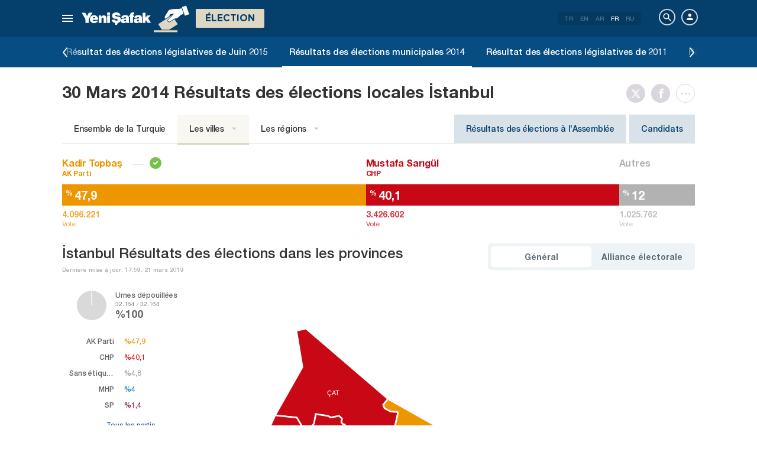

--- FILE ---
content_type: text/html; charset=utf-8
request_url: https://www.yenisafak.com/fr/yerel-secim-2014/istanbul-ili-secim-sonuclari
body_size: 23628
content:
<!DOCTYPE html><html xmlns="http://www.w3.org/1999/xhtml" xmlns:fb="http://ogp.me/ns/fb#" xmlns:og="http://ogp.me/ns#"><head> <meta name="viewport" content="width=device-width, initial-scale=1.0"><title>İstanbul Résultats des élections - Résultats des élections locales İstanbul Résultats des élections locales</title><meta http-equiv="content-type" content="text/html; charset=windows-1254" /><meta http-equiv="content-type" content="text/html; charset=iso-8859-9" /><meta http-equiv="content-type" content="text/html; charset=x-mac-turkish" /><meta name="apple-mobile-web-app-capable" content="yes" /><meta name="apple-mobile-web-app-status-bar-style" content="black" /><meta name="msapplication-tap-highlight" content="no" /><link rel="image_src" href="https://assets.yenisafak.com/yenisafaksecim/wwwroot/images/election/result-images/jpg/yerel-secim-2014.jpg" /><meta name="image" content="https://assets.yenisafak.com/yenisafaksecim/wwwroot/images/election/result-images/jpg/yerel-secim-2014.jpg" /><meta name="description" content="Les résultats des élections İstanbul Résultats des élections locales en direct. Les taux de vote du Parti AK, CHP et MHP dans les provinces et districts İstanbul, les résultats des urnes ouvertes sur la page des élections locales Résultats des élections locales." /><meta name="keywords" content="résultats de l'élection İstanbul, résultats de l'élection du maire Résultats des élections locales, résultats de l'élection İstanbul, résultats de l'élection locale İstanbul, dernière minute İstanbul, résultats de l'élection du maire métropolitain" /><meta property="fb:pages" content="191453580768" /><meta property="og:description" content="Les résultats des élections İstanbul Résultats des élections locales en direct. Les taux de vote du Parti AK, CHP et MHP dans les provinces et districts İstanbul, les résultats des urnes ouvertes sur la page des élections locales Résultats des élections locales." /><meta property="og:image" content="https://assets.yenisafak.com/yenisafaksecim/wwwroot/images/election/result-images/jpg/yerel-secim-2014.jpg" /><meta property="og:title" content="İstanbul Résultats des élections - Résultats des élections locales İstanbul Résultats des élections locales" /><meta property="og:site_name" content="Yeni Şafak" /><meta property="og:url" content="https://www.yenisafak.com/fr/yerel-secim-2014/istanbul-ili-secim-sonuclari" /><link rel="canonical" href="https://www.yenisafak.com/fr/yerel-secim-2014/istanbul-ili-secim-sonuclari" /><link rel="shortcut icon" href="https://assets.yenisafak.com/yenisafaksecim/wwwroot/images/favicon.png" type="image/png" /><meta http-equiv="Content-Language" content="fr" /><link rel="alternate" href="https://www.yenisafak.com/fr" hreflang="fr" /><meta http-equiv="cache-control" content="no-cache" /><meta http-equiv="pragma" content="no-cache" /><meta http-equiv="ImageToolbar" content="false" /><meta name="revisit-after" content="1" /><meta name="robots" content="ALL" /><meta name="Rating" content="General" /><meta name="Distribution" content="Global" /><meta name="Copyright" content="Yeni Şafak" /><meta name="Classification" content="Consumer" /><meta name="author" content="Yeni Şafak"><meta name="twitter:card" content="summary"><meta name="twitter:url" content="https://www.yenisafak.com/fr/yerel-secim-2014/istanbul-ili-secim-sonuclari"><meta name="twitter:title" content="İstanbul Résultats des élections - Résultats des élections locales İstanbul Résultats des élections locales"><meta name="twitter:description" content="Les résultats des élections İstanbul Résultats des élections locales en direct. Les taux de vote du Parti AK, CHP et MHP dans les provinces et districts İstanbul, les résultats des urnes ouvertes sur la page des élections locales Résultats des élections locales."><meta name="twitter:image" content="https://assets.yenisafak.com/yenisafaksecim/wwwroot/images/election/result-images/jpg/yerel-secim-2014.jpg"><meta http-equiv="Content-Language" content="fr" /><meta http-equiv="cache-control" content="no-cache" /><meta http-equiv="pragma" content="no-cache" /><meta http-equiv="ImageToolbar" content="false" /><meta name="revisit-after" content="1" /><meta name="robots" content="ALL" /><meta name="Rating" content="General" /><meta name="Distribution" content="Global" /><meta name="Copyright" content="Yeni Şafak" /> <meta name="Classification" content="Consumer" /><meta name="DC.Title" content="İstanbul Résultats des élections - Résultats des élections locales İstanbul Résultats des élections locales"><meta name="DC.Creator" content="Yeni Şafak"><meta name="DC.Subject" content="İstanbul Résultats des élections - Résultats des élections locales İstanbul Résultats des élections locales"><meta name="DC.Description" content="Les résultats des élections İstanbul Résultats des élections locales en direct. Les taux de vote du Parti AK, CHP et MHP dans les provinces et districts İstanbul, les résultats des urnes ouvertes sur la page des élections locales Résultats des élections locales."><meta name="DC.Publisher" content="Yeni Şafak"><meta name="DC.Contributor" content="Yeni Şafak"><meta name="DC.Date" content="22.01.2026 02:45:24"><meta name="DC.Type" content="Text"><meta name="DC.Source" content="Yeni Şafak"><meta name="DC.Language" content="tr-TR"><meta name="msvalidate.01" content="95F11EB833D9D049C2CDC855116F4442" /><meta itemprop="name" content="İstanbul Résultats des élections - Résultats des élections locales İstanbul Résultats des élections locales" /><meta itemprop="description" content="Les résultats des élections İstanbul Résultats des élections locales en direct. Les taux de vote du Parti AK, CHP et MHP dans les provinces et districts İstanbul, les résultats des urnes ouvertes sur la page des élections locales Résultats des élections locales." /><meta itemprop="image" content="https://assets.yenisafak.com/yenisafaksecim/wwwroot/images/election/result-images/jpg/yerel-secim-2014.jpg" /><meta itemprop="url" content="https://www.yenisafak.com/fr/yerel-secim-2014/istanbul-ili-secim-sonuclari" /><meta itemprop="genre" content="news" /><meta itemprop="creator" content="Yeni Şafak" /><meta itemprop="copyrightHolder" content="Yeni Şafak" /><meta itemprop="provider" content="Yeni Şafak" /><meta itemprop="publisher" content="Yeni Şafak" /><meta itemprop="sourceOrganization" content="Yeni Şafak" /><meta itemprop="author" content="Yeni Şafak" /><meta itemprop="inLanguage" content="tr-TR" /><meta itemprop="copyrightYear" content="2026" /><meta itemprop="dateModified" content="2026-01-22T02:45:24+03:00" /><meta itemprop="datePublished" content="2026-01-22T02:45:24+03:00" /><meta itemprop="thumbnailUrl" content="https://assets.yenisafak.com/yenisafaksecim/wwwroot/images/election/result-images/jpg/yerel-secim-2014.jpg" /><meta itemprop="articleSection" content="Se&#231;im" /><meta itemprop="wordCount" content="134" /><meta itemprop="contentRating" content="6" /><meta name="google-play-app" content="app-id=yenisafak.com"><meta name="apple-itunes-app" content="app-id=579620956"><link rel="apple-touch-icon" href="https://assets.yenisafak.com/yenisafaksecim/wwwroot/images/favicon.png"> <link rel="alternate" media="only screen and (max-width: 640px)" href="https://www.yenisafak.com/fr/yerel-secim-2014/istanbul-ili-secim-sonuclari" />    <link href="https://assets.yenisafak.com/yenisafaksecim/wwwroot/dist/css/site.min.css?v=1.1.53" rel="stylesheet" /> <link href="https://assets.yenisafak.com/yenisafaksecim/wwwroot/dist/css/election.general.min.css?v=1.1.53" rel="stylesheet" />   <script>
if (window.location.host !== "www.yenisafak.com")
window['ga-disable-UA-3434195-1'] = true; (function (w, d, s, l, i) { w[l] = w[l] || []; w[l].push({ 'gtm.start': new Date().getTime(), event: 'gtm.js' }); var f = d.getElementsByTagName(s)[0], j = d.createElement(s), dl = l != 'dataLayer' ? '&l=' + l : ''; j.async = true; j.src = 'https://www.googletagmanager.com/gtm.js?id=' + i + dl; f.parentNode.insertBefore(j, f); })(window, document, 'script', 'dataLayer', 'GTM-KNN8VHW');</script>             </head><body class="election effect detail fr">  <header class="header header-053f6b fixed effect-1"><div class="container"><div class="row"><div class="col-md-24 empty">  <nav class="nav menu nav-down"> <span class="button"><i class="nav-icon"><i></i></i></span><div class="nav-content"><div class="menu-header flex"><div class="menu-search"> <i class="icon icon-search"></i> <input type="search" id="txtMenuSearch" placeholder="Cliquez pour la recherche"></div><ul class="menu-option"><li class="item active"><a href="/fr" target="_blank" title="Tout"><i class="icon-explore"></i><span>Tout</span></a></li><li class="item disable"><a href="/fr" target="_blank" title="Favoris"><i class="icon-turned-in"></i><span>Favoris</span></a></li><li class="nav-close"> <i class="icon icon-close"></i></li></ul></div><div class="menu-user option flex" data-display="mobile"><div class="user"> <div class="user-image user-image-logged-in drop-down hide"><div class="user-menu"><ol><li class="info flex"> <a href="https://piri.net/yenisafak/account/settings?ReturnUrl=https://www.yenisafak.com/"><div class="image"> <img src="" width="28" height="28" alt="" /></div><div class="bio"><div class="name"></div><div class="mail"></div></div></a></li><li class="logout right"> <a target="_blank" title="Çıkış" href="https://piri.net/yenisafak/auth/logout?ReturnUrl=https://www.yenisafak.com/"><span class="icon-logout"></span><span>Çıkış</span></a></li></ol></div></div><div class="user-image user-image-anonymous"> <a class="link" href="https://piri.net/yenisafak/auth/login?ReturnUrl=https://www.yenisafak.com/" target="_blank"><i class="icon-person"></i><span>Connexion</span></a></div ></div><div class="language"><div class="language-list"> <a class="item" href=/yerel-secim-2014/istanbul-ili-secim-sonuclari>TR</a> <a class="item" href="/en/yerel-secim-2014/istanbul-ili-secim-sonuclari">EN</a> <a class="item" href="/ar/yerel-secim-2014/istanbul-ili-secim-sonuclari">AR</a> <a class="item active" href="/fr/yerel-secim-2014/istanbul-ili-secim-sonuclari">FR</a> <a class="item" href="/ru/yerel-secim-2014/istanbul-ili-secim-sonuclari">RU</a></div></div></div>
<div class="menu-list flex" data-action="menu" id="navMenuList"> <ul class="primary scroll" data-scroll="all"><li name="manşet"><a href="/fr" class="menu-cb0102" title="Manşet"><span>Manchette</span></a></li><li name="actualites" role="menu"><a href="/fr/actualites" target="_blank" class="menu-#cb0102" title="Actualités Turquie"><span>Actualit&#233;s Turquie</span></a></li><li name="international" role="menu"><a href="/fr/international" target="_blank" class="menu-#e7a300" title="International"><span>International</span></a></li><li name="economie" role="menu"><a href="/fr/economie" target="_blank" class="menu-#1B4994" title="Économie"><span>&#201;conomie</span></a></li><li name="sports" role="menu"><a href="/fr/sports" target="_blank" class="menu-#00A900" title="Des sports"><span>Des sports</span></a></li><li name="technologie" role="menu"><a href="/fr/technologie" target="_blank" class="menu-#ec731a" title="Technologie"><span>Technologie</span></a></li><li name="societe" role="menu"><a href="/fr/societe" target="_blank" class="menu-#a600a0" title="Société"><span>Soci&#233;t&#233;</span></a></li><li name="election" role=""><a href="/fr/election" target="_blank" class="menu-#cb0102" title="Élections"><span>&#201;lections</span></a></li><li name="yazarlar" role="menu"><a href="/fr/columns" target="_blank" class="menu-a99f91" title="R&#233;dacteur"><span>R&#233;dacteur</span></a></li><li name="cizerler" role="menu"><a href="/fr/cartoons" target="_blank" class="menu-a99f91" title="Illustrateurs"><span>Illustrateurs</span></a></li><li name="foto-galeri" role="menu"><a href="/fr/gallery" target="_blank" class="menu-000000" title="Gallerie Photo"><span>Gallerie Photo</span></a></li><li name="video-galeri" role="menu"><a href="/fr/video" target="_blank" class="menu-000000" title="Galerie vid&#233;o"><span>Galerie vid&#233;o</span></a></li><li name="hava-durumu" role="menu"><a href="/fr/weather-forecast" target="_blank" class="menu-2196f3" title="M&#233;t&#233;o"><span>M&#233;t&#233;o</span></a></li><li name="namaz-vakitleri" role="menu"><a href="/fr/prayer-times" target="_blank" class="menu-72b29a" title="Horaires de pri&#232;re"><span>Horaires de pri&#232;re</span></a></li><li name="egazete" role="menu"><a href="http://egazete.yenisafak.com.tr" target="_blank" class="menu-cb0102" title="eJournal"><span>eJournal</span></a></li></ul><ul class="secondary scroll" data-scroll="all"> <li resource="actualites"><ol><li name="actualites-education" role=""><a href="/fr/education" target="_blank" title="Éducation"><span>&#201;ducation</span><small>Actualit&#233;s Turquie</small></a></li><li name="actualites-politics" role=""><a href="/fr/politics" target="_blank" title="Politique"><span>Politique</span><small>Actualit&#233;s Turquie</small></a></li><li name="actualites-local-news" role=""><a href="/fr/local-news" target="_blank" title="Actualités Locales"><span>Actualit&#233;s Locales</span><small>Actualit&#233;s Turquie</small></a></li><li name="actualites-july15" role=""><a href="/fr/july15" target="_blank" title="15 Juillet"><span>15 Juillet</span><small>Actualit&#233;s Turquie</small></a></li></ol></li><li resource="international"><ol><li name="international-middle-east" role=""><a href="/fr/middle-east" target="_blank" title="Moyen-Orient"><span>Moyen-Orient</span><small>International</small></a></li><li name="international-europe" role=""><a href="/fr/europe" target="_blank" title="Europe"><span>Europe</span><small>International</small></a></li><li name="international-america" role=""><a href="/fr/america" target="_blank" title="Amérique"><span>Am&#233;rique</span><small>International</small></a></li><li name="international-asia" role=""><a href="/fr/asia" target="_blank" title="Asie"><span>Asie</span><small>International</small></a></li><li name="international-africa" role=""><a href="/fr/africa" target="_blank" title="Afrique"><span>Afrique</span><small>International</small></a></li></ol></li><li resource="economie"><ol><li name="economie-turkey-economy" role=""><a href="/fr/turkey-economy" target="_blank" title="Économie en Turquie"><span>&#201;conomie en Turquie</span><small>&#201;conomie</small></a></li><li name="economie-world-economy" role=""><a href="/fr/world-economy" target="_blank" title="Économie mondiale"><span>&#201;conomie mondiale</span><small>&#201;conomie</small></a></li><li name="economie-automotive" role=""><a href="/fr/automotive" target="_blank" title="Automobile"><span>Automobile</span><small>&#201;conomie</small></a></li><li name="economie-real-estate" role=""><a href="/fr/real-estate" target="_blank" title="Immobilier"><span>Immobilier</span><small>&#201;conomie</small></a></li><li name="economie-business" role=""><a href="/fr/business" target="_blank" title="Entreprise"><span>Entreprise</span><small>&#201;conomie</small></a></li></ol></li><li resource="sports"><ol><li name="sports-football" role=""><a href="/fr/football" target="_blank" title="Footbal"><span>Footbal</span><small>Des sports</small></a></li><li name="sports-basketball" role=""><a href="/fr/basketball" target="_blank" title="Basketball"><span>Basketball</span><small>Des sports</small></a></li><li name="sports-athletisme" role=""><a href="/fr/athletisme" target="_blank" title="Athlétisme"><span>Athl&#233;tisme</span><small>Des sports</small></a></li><li name="sports-volleyball" role=""><a href="/fr/volleyball" target="_blank" title="Volleyball"><span>Volleyball</span><small>Des sports</small></a></li><li name="sports-tennis" role=""><a href="/fr/tennis" target="_blank" title="Tennis"><span>Tennis</span><small>Des sports</small></a></li><li name="sports-mecaniques" role=""><a href="/fr/mecaniques" target="_blank" title="Mécaniques"><span>M&#233;caniques</span><small>Des sports</small></a></li><li name="sports-extreme-sports" role=""><a href="/fr/extreme-sports" target="_blank" title="Sport Extrême"><span>Sport Extr&#234;me</span><small>Des sports</small></a></li><li name="sports-golf" role=""><a href="/fr/golf" target="_blank" title="Golf"><span>Golf</span><small>Des sports</small></a></li><li name="sports-rugby" role=""><a href="/fr/rugby" target="_blank" title="Rugby"><span>Rugby</span><small>Des sports</small></a></li><li name="sports-olympics" role=""><a href="/fr/olympics" target="_blank" title="Jeux Olympiques"><span>Jeux Olympiques</span><small>Des sports</small></a></li></ol></li><li resource="technologie"><ol><li name="technologie-internet" role=""><a href="/fr/internet" target="_blank" title="Internet"><span>Internet</span><small>Technologie</small></a></li><li name="technologie-science" role=""><a href="/fr/science" target="_blank" title="Science"><span>Science</span><small>Technologie</small></a></li><li name="technologie-mobile" role=""><a href="/fr/mobile" target="_blank" title="Mobile"><span>Mobile</span><small>Technologie</small></a></li><li name="technologie-games" role=""><a href="/fr/games" target="_blank" title="Jeux"><span>Jeux</span><small>Technologie</small></a></li><li name="technologie-product-news" role=""><a href="/fr/product-news" target="_blank" title="Nouveaux Produits"><span>Nouveaux Produits</span><small>Technologie</small></a></li><li name="technologie-social-media" role=""><a href="/fr/social-media" target="_blank" title="Réseaux Sociaux"><span>R&#233;seaux Sociaux</span><small>Technologie</small></a></li></ol></li><li resource="societe"><ol><li name="societe-health" role="menu"><a href="/fr/health" target="_blank" title="Santé"><span>Sant&#233;</span><small>Soci&#233;t&#233;</small></a></li><li name="societe-arts-culture" role=""><a href="/fr/arts-culture" target="_blank" title="Arts et Culture "><span>Arts et Culture </span><small>Soci&#233;t&#233;</small></a></li><li name="societe-interview" role=""><a href="/fr/interview" target="_blank" title="Entretien"><span>Entretien</span><small>Soci&#233;t&#233;</small></a></li><li name="societe-decouverte" role=""><a href="/fr/decouverte" target="_blank" title="Découverte"><span>D&#233;couverte</span><small>Soci&#233;t&#233;</small></a></li><li name="societe-cinema-tv" role=""><a href="/fr/cinema-tv" target="_blank" title="Cinema-TV"><span>Cinema-TV</span><small>Soci&#233;t&#233;</small></a></li><li name="societe-environnement" role=""><a href="/fr/environnement" target="_blank" title="Environnement"><span>Environnement</span><small>Soci&#233;t&#233;</small></a></li><li name="societe-travel" role=""><a href="/fr/travel" target="_blank" title="Traveller Voyages"><span>Traveller Voyages</span><small>Soci&#233;t&#233;</small></a></li></ol></li><li resource="election"><ol></ol></li><li resource="cizerler"><ol><li name="cizerler-hasanaycin"><a href="/fr/cartoons/hasan-aycin" target="_blank" title="Hasan Aycın"><span>Hasan Aycın</span><small>Illustrateurs</small></a></li><li name="cizerler-osmanturhan"><a href="/fr/cartoons/osman-turhan" target="_blank" title="Osman Turhan "><span>Osman Turhan</span><small>Illustrateurs</small></a></li><li name="cizerler-muslimshow"><a href="/fr/cartoons/muslim-show/" target="_blank" title="Müslim Show "><span>M&#252;slim Show</span><small>Illustrateurs</small></a></li></ol></li><li resource="foto-galeri"><ol><li name="foto-galeri-actualites" role="menu"><a href="/fr/gallery/actualites" target="_blank" title="Actualités Turquie"><span>Actualit&#233;s Turquie</span><small>Gallerie Photo</small></a></li><li name="foto-galeri-international" role="menu"><a href="/fr/gallery/international" target="_blank" title="International"><span>International</span><small>Gallerie Photo</small></a></li><li name="foto-galeri-economie" role="menu"><a href="/fr/gallery/economie" target="_blank" title="Économie"><span>&#201;conomie</span><small>Gallerie Photo</small></a></li><li name="foto-galeri-sports" role="menu"><a href="/fr/gallery/sports" target="_blank" title="Des sports"><span>Des sports</span><small>Gallerie Photo</small></a></li><li name="foto-galeri-technologie" role="menu"><a href="/fr/gallery/technologie" target="_blank" title="Technologie"><span>Technologie</span><small>Gallerie Photo</small></a></li><li name="foto-galeri-societe" role="menu"><a href="/fr/gallery/societe" target="_blank" title="Société"><span>Soci&#233;t&#233;</span><small>Gallerie Photo</small></a></li><li name="foto-galeri-ramadan" role=""><a href="/fr/gallery/ramadan" target="_blank" title="Ramadan"><span>Ramadan</span><small>Gallerie Photo</small></a></li></ol></li><li resource="video-galeri"><ol><li name="video-galeri-actualites" role="menu"><a href="/fr/video/actualites" target="_blank" title="Actualités Turquie"><span>Actualit&#233;s Turquie</span><small>Galerie vid&#233;o</small></a></li><li name="video-galeri-international" role="menu"><a href="/fr/video/international" target="_blank" title="International"><span>International</span><small>Galerie vid&#233;o</small></a></li><li name="video-galeri-economie" role="menu"><a href="/fr/video/economie" target="_blank" title="Économie"><span>&#201;conomie</span><small>Galerie vid&#233;o</small></a></li><li name="video-galeri-sports" role="menu"><a href="/fr/video/sports" target="_blank" title="Des sports"><span>Des sports</span><small>Galerie vid&#233;o</small></a></li><li name="video-galeri-technologie" role="menu"><a href="/fr/video/technologie" target="_blank" title="Technologie"><span>Technologie</span><small>Galerie vid&#233;o</small></a></li><li name="video-galeri-societe" role="menu"><a href="/fr/video/societe" target="_blank" title="Société"><span>Soci&#233;t&#233;</span><small>Galerie vid&#233;o</small></a></li><li name="video-galeri-ramadan" role=""><a href="/fr/video/ramadan" target="_blank" title="Ramadan"><span>Ramadan</span><small>Galerie vid&#233;o</small></a></li></ol></li><li resource="hava-durumu"><ol><li name="hava-durumu-istanbul"><a href="/fr/weather-forecast/istanbul" target="_blank" title="M&#233;t&#233;o de Istanbul"><span>M&#233;t&#233;o de Istanbul</span><small>M&#233;t&#233;o</small></a></li><li name="hava-durumu-ankara"><a href="/fr/weather-forecast/ankara" target="_blank" title="M&#233;t&#233;o de Ankara"><span>M&#233;t&#233;o de Ankara</span><small>M&#233;t&#233;o</small></a></li><li name="hava-durumu-izmir"><a href="/fr/weather-forecast/izmir" target="_blank" title="M&#233;t&#233;o de Izmir"><span>M&#233;t&#233;o de Izmir</span><small>M&#233;t&#233;o</small></a></li></ol></li><li resource="namaz-vakitleri"><ol><li name="namaz-vakitleri-istanbul"><a href="/fr/prayer-times/istanbul" target="_blank" title="Horaires de pri&#232;re de Istanbul"><span>Horaires de pri&#232;re de Istanbul</span><small>Horaires de pri&#232;re</small></a></li><li name="namaz-vakitleri-ankara"><a href="/fr/prayer-times/ankara" target="_blank" title="Horaires de pri&#232;re de Ankara"><span>Horaires de pri&#232;re de Ankara</span><small>Horaires de pri&#232;re</small></a></li><li name="namaz-vakitleri-izmir"><a href="/fr/prayer-times/izmir" target="_blank" title="Horaires de pri&#232;re de lzmir"><span>Horaires de pri&#232;re de lzmir</span><small>Horaires de pri&#232;re</small></a></li></ol></li></ul><ul class="tertiary scroll" data-scroll="all" data-display="site"> <li resource="societe-health"><ol><li name="societe-heart"><a href="/fr/heart" target="_blank" title="Le cœur"><span>Le cœur</span><small>Soci&#233;t&#233; / Sant&#233;</small></a></li><li name="societe-cancer"><a href="/fr/cancer" target="_blank" title="Cancer"><span>Cancer</span><small>Soci&#233;t&#233; / Sant&#233;</small></a></li><li name="societe-beauty"><a href="/fr/beauty" target="_blank" title="Beauté"><span>Beaut&#233;</span><small>Soci&#233;t&#233; / Sant&#233;</small></a></li><li name="societe-diet"><a href="/fr/diet" target="_blank" title="Régime alimentaire"><span>R&#233;gime alimentaire</span><small>Soci&#233;t&#233; / Sant&#233;</small></a></li><li name="societe-general-health"><a href="/fr/general-health" target="_blank" title="General Health"><span>General Health</span><small>Soci&#233;t&#233; / Sant&#233;</small></a></li></ol></li><li resource="foto-galeri-actualites"><ol><li name="foto-galeri-education"><a href="/fr/gallery/actualites" target="_blank" title="Éducation"><span>&#201;ducation</span><small>Gallerie Photo / Actualit&#233;s Turquie</small></a></li><li name="foto-galeri-politics"><a href="/fr/gallery/actualites" target="_blank" title="Politique"><span>Politique</span><small>Gallerie Photo / Actualit&#233;s Turquie</small></a></li><li name="foto-galeri-local-news"><a href="/fr/gallery/actualites" target="_blank" title="Actualités Locales"><span>Actualit&#233;s Locales</span><small>Gallerie Photo / Actualit&#233;s Turquie</small></a></li></ol></li><li resource="foto-galeri-international"><ol><li name="foto-galeri-middle-east"><a href="/fr/gallery/international" target="_blank" title="Moyen-Orient"><span>Moyen-Orient</span><small>Gallerie Photo / International</small></a></li><li name="foto-galeri-europe"><a href="/fr/gallery/international" target="_blank" title="Europe"><span>Europe</span><small>Gallerie Photo / International</small></a></li><li name="foto-galeri-america"><a href="/fr/gallery/international" target="_blank" title="Amérique"><span>Am&#233;rique</span><small>Gallerie Photo / International</small></a></li><li name="foto-galeri-asia"><a href="/fr/gallery/international" target="_blank" title="Asie"><span>Asie</span><small>Gallerie Photo / International</small></a></li><li name="foto-galeri-africa"><a href="/fr/gallery/international" target="_blank" title="Afrique"><span>Afrique</span><small>Gallerie Photo / International</small></a></li></ol></li><li resource="foto-galeri-economie"><ol><li name="foto-galeri-turkey-economy"><a href="/fr/gallery/economie" target="_blank" title="Économie en Turquie"><span>&#201;conomie en Turquie</span><small>Gallerie Photo / &#201;conomie</small></a></li><li name="foto-galeri-world-economy"><a href="/fr/gallery/economie" target="_blank" title="Économie mondiale"><span>&#201;conomie mondiale</span><small>Gallerie Photo / &#201;conomie</small></a></li><li name="foto-galeri-automotive"><a href="/fr/gallery/economie" target="_blank" title="Automobile"><span>Automobile</span><small>Gallerie Photo / &#201;conomie</small></a></li><li name="foto-galeri-real-estate"><a href="/fr/gallery/economie" target="_blank" title="Immobilier"><span>Immobilier</span><small>Gallerie Photo / &#201;conomie</small></a></li><li name="foto-galeri-business"><a href="/fr/gallery/economie" target="_blank" title="Entreprise"><span>Entreprise</span><small>Gallerie Photo / &#201;conomie</small></a></li></ol></li><li resource="foto-galeri-sports"><ol><li name="foto-galeri-football"><a href="/fr/gallery/sports" target="_blank" title="Footbal"><span>Footbal</span><small>Gallerie Photo / Des sports</small></a></li><li name="foto-galeri-basketball"><a href="/fr/gallery/sports" target="_blank" title="Basketball"><span>Basketball</span><small>Gallerie Photo / Des sports</small></a></li><li name="foto-galeri-athletisme"><a href="/fr/gallery/sports" target="_blank" title="Athlétisme"><span>Athl&#233;tisme</span><small>Gallerie Photo / Des sports</small></a></li><li name="foto-galeri-volleyball"><a href="/fr/gallery/sports" target="_blank" title="Volleyball"><span>Volleyball</span><small>Gallerie Photo / Des sports</small></a></li><li name="foto-galeri-tennis"><a href="/fr/gallery/sports" target="_blank" title="Tennis"><span>Tennis</span><small>Gallerie Photo / Des sports</small></a></li><li name="foto-galeri-mecaniques"><a href="/fr/gallery/sports" target="_blank" title="Mécaniques"><span>M&#233;caniques</span><small>Gallerie Photo / Des sports</small></a></li><li name="foto-galeri-extreme-sports"><a href="/fr/gallery/sports" target="_blank" title="Sport Extrême"><span>Sport Extr&#234;me</span><small>Gallerie Photo / Des sports</small></a></li><li name="foto-galeri-golf"><a href="/fr/gallery/sports" target="_blank" title="Golf"><span>Golf</span><small>Gallerie Photo / Des sports</small></a></li><li name="foto-galeri-rugby"><a href="/fr/gallery/sports" target="_blank" title="Rugby"><span>Rugby</span><small>Gallerie Photo / Des sports</small></a></li><li name="foto-galeri-olympics"><a href="/fr/gallery/sports" target="_blank" title="Jeux Olympiques"><span>Jeux Olympiques</span><small>Gallerie Photo / Des sports</small></a></li></ol></li><li resource="foto-galeri-technologie"><ol><li name="foto-galeri-internet"><a href="/fr/gallery/technologie" target="_blank" title="Internet"><span>Internet</span><small>Gallerie Photo / Technologie</small></a></li><li name="foto-galeri-science"><a href="/fr/gallery/technologie" target="_blank" title="Science"><span>Science</span><small>Gallerie Photo / Technologie</small></a></li><li name="foto-galeri-mobile"><a href="/fr/gallery/technologie" target="_blank" title="Mobile"><span>Mobile</span><small>Gallerie Photo / Technologie</small></a></li><li name="foto-galeri-games"><a href="/fr/gallery/technologie" target="_blank" title="Jeux"><span>Jeux</span><small>Gallerie Photo / Technologie</small></a></li><li name="foto-galeri-product-news"><a href="/fr/gallery/technologie" target="_blank" title="Nouveaux Produits"><span>Nouveaux Produits</span><small>Gallerie Photo / Technologie</small></a></li><li name="foto-galeri-social-media"><a href="/fr/gallery/technologie" target="_blank" title="Réseaux Sociaux"><span>R&#233;seaux Sociaux</span><small>Gallerie Photo / Technologie</small></a></li></ol></li><li resource="foto-galeri-societe"><ol><li name="foto-galeri-health"><a href="/fr/gallery/societe" target="_blank" title="Santé"><span>Sant&#233;</span><small>Gallerie Photo / Soci&#233;t&#233;</small></a></li><li name="foto-galeri-arts-culture"><a href="/fr/gallery/societe" target="_blank" title="Arts et Culture "><span>Arts et Culture </span><small>Gallerie Photo / Soci&#233;t&#233;</small></a></li><li name="foto-galeri-interview"><a href="/fr/gallery/societe" target="_blank" title="Entretien"><span>Entretien</span><small>Gallerie Photo / Soci&#233;t&#233;</small></a></li><li name="foto-galeri-decouverte"><a href="/fr/gallery/societe" target="_blank" title="Découverte"><span>D&#233;couverte</span><small>Gallerie Photo / Soci&#233;t&#233;</small></a></li><li name="foto-galeri-cinema-tv"><a href="/fr/gallery/societe" target="_blank" title="Cinema-TV"><span>Cinema-TV</span><small>Gallerie Photo / Soci&#233;t&#233;</small></a></li><li name="foto-galeri-environnement"><a href="/fr/gallery/societe" target="_blank" title="Environnement"><span>Environnement</span><small>Gallerie Photo / Soci&#233;t&#233;</small></a></li><li name="foto-galeri-travel"><a href="/fr/gallery/societe" target="_blank" title="Traveller Voyages"><span>Traveller Voyages</span><small>Gallerie Photo / Soci&#233;t&#233;</small></a></li></ol></li><li resource="foto-galeri-ramadan"><ol></ol></li><li resource="video-galeri-actualites"><ol><li name="video-galeri-education"><a href="/fr/video/education" target="_blank" title="Éducation"><span>&#201;ducation</span><small>Galerie vid&#233;o / Actualit&#233;s Turquie</small></a></li><li name="video-galeri-politics"><a href="/fr/video/politics" target="_blank" title="Politique"><span>Politique</span><small>Galerie vid&#233;o / Actualit&#233;s Turquie</small></a></li><li name="video-galeri-local-news"><a href="/fr/video/local-news" target="_blank" title="Actualités Locales"><span>Actualit&#233;s Locales</span><small>Galerie vid&#233;o / Actualit&#233;s Turquie</small></a></li></ol></li><li resource="video-galeri-international"><ol><li name="video-galeri-middle-east"><a href="/fr/video/middle-east" target="_blank" title="Moyen-Orient"><span>Moyen-Orient</span><small>Galerie vid&#233;o / International</small></a></li><li name="video-galeri-europe"><a href="/fr/video/europe" target="_blank" title="Europe"><span>Europe</span><small>Galerie vid&#233;o / International</small></a></li><li name="video-galeri-america"><a href="/fr/video/america" target="_blank" title="Amérique"><span>Am&#233;rique</span><small>Galerie vid&#233;o / International</small></a></li><li name="video-galeri-asia"><a href="/fr/video/asia" target="_blank" title="Asie"><span>Asie</span><small>Galerie vid&#233;o / International</small></a></li><li name="video-galeri-africa"><a href="/fr/video/africa" target="_blank" title="Afrique"><span>Afrique</span><small>Galerie vid&#233;o / International</small></a></li></ol></li><li resource="video-galeri-economie"><ol><li name="video-galeri-turkey-economy"><a href="/fr/video/turkey-economy" target="_blank" title="Économie en Turquie"><span>&#201;conomie en Turquie</span><small>Galerie vid&#233;o / &#201;conomie</small></a></li><li name="video-galeri-world-economy"><a href="/fr/video/world-economy" target="_blank" title="Économie mondiale"><span>&#201;conomie mondiale</span><small>Galerie vid&#233;o / &#201;conomie</small></a></li><li name="video-galeri-automotive"><a href="/fr/video/automotive" target="_blank" title="Automobile"><span>Automobile</span><small>Galerie vid&#233;o / &#201;conomie</small></a></li><li name="video-galeri-real-estate"><a href="/fr/video/real-estate" target="_blank" title="Immobilier"><span>Immobilier</span><small>Galerie vid&#233;o / &#201;conomie</small></a></li><li name="video-galeri-business"><a href="/fr/video/business" target="_blank" title="Entreprise"><span>Entreprise</span><small>Galerie vid&#233;o / &#201;conomie</small></a></li></ol></li><li resource="video-galeri-sports"><ol><li name="video-galeri-football"><a href="/fr/video/football" target="_blank" title="Footbal"><span>Footbal</span><small>Galerie vid&#233;o / Des sports</small></a></li><li name="video-galeri-basketball"><a href="/fr/video/basketball" target="_blank" title="Basketball"><span>Basketball</span><small>Galerie vid&#233;o / Des sports</small></a></li><li name="video-galeri-athletisme"><a href="/fr/video/athletisme" target="_blank" title="Athlétisme"><span>Athl&#233;tisme</span><small>Galerie vid&#233;o / Des sports</small></a></li><li name="video-galeri-volleyball"><a href="/fr/video/volleyball" target="_blank" title="Volleyball"><span>Volleyball</span><small>Galerie vid&#233;o / Des sports</small></a></li><li name="video-galeri-tennis"><a href="/fr/video/tennis" target="_blank" title="Tennis"><span>Tennis</span><small>Galerie vid&#233;o / Des sports</small></a></li><li name="video-galeri-mecaniques"><a href="/fr/video/mecaniques" target="_blank" title="Mécaniques"><span>M&#233;caniques</span><small>Galerie vid&#233;o / Des sports</small></a></li><li name="video-galeri-extreme-sports"><a href="/fr/video/extreme-sports" target="_blank" title="Sport Extrême"><span>Sport Extr&#234;me</span><small>Galerie vid&#233;o / Des sports</small></a></li><li name="video-galeri-golf"><a href="/fr/video/golf" target="_blank" title="Golf"><span>Golf</span><small>Galerie vid&#233;o / Des sports</small></a></li><li name="video-galeri-rugby"><a href="/fr/video/rugby" target="_blank" title="Rugby"><span>Rugby</span><small>Galerie vid&#233;o / Des sports</small></a></li><li name="video-galeri-olympics"><a href="/fr/video/olympics" target="_blank" title="Jeux Olympiques"><span>Jeux Olympiques</span><small>Galerie vid&#233;o / Des sports</small></a></li></ol></li><li resource="video-galeri-technologie"><ol><li name="video-galeri-internet"><a href="/fr/video/internet" target="_blank" title="Internet"><span>Internet</span><small>Galerie vid&#233;o / Technologie</small></a></li><li name="video-galeri-science"><a href="/fr/video/science" target="_blank" title="Science"><span>Science</span><small>Galerie vid&#233;o / Technologie</small></a></li><li name="video-galeri-mobile"><a href="/fr/video/mobile" target="_blank" title="Mobile"><span>Mobile</span><small>Galerie vid&#233;o / Technologie</small></a></li><li name="video-galeri-games"><a href="/fr/video/games" target="_blank" title="Jeux"><span>Jeux</span><small>Galerie vid&#233;o / Technologie</small></a></li><li name="video-galeri-product-news"><a href="/fr/video/product-news" target="_blank" title="Nouveaux Produits"><span>Nouveaux Produits</span><small>Galerie vid&#233;o / Technologie</small></a></li><li name="video-galeri-social-media"><a href="/fr/video/social-media" target="_blank" title="Réseaux Sociaux"><span>R&#233;seaux Sociaux</span><small>Galerie vid&#233;o / Technologie</small></a></li></ol></li><li resource="video-galeri-societe"><ol><li name="video-galeri-health"><a href="/fr/video/health" target="_blank" title="Santé"><span>Sant&#233;</span><small>Galerie vid&#233;o / Soci&#233;t&#233;</small></a></li><li name="video-galeri-arts-culture"><a href="/fr/video/arts-culture" target="_blank" title="Arts et Culture "><span>Arts et Culture </span><small>Galerie vid&#233;o / Soci&#233;t&#233;</small></a></li><li name="video-galeri-interview"><a href="/fr/video/interview" target="_blank" title="Entretien"><span>Entretien</span><small>Galerie vid&#233;o / Soci&#233;t&#233;</small></a></li><li name="video-galeri-decouverte"><a href="/fr/video/decouverte" target="_blank" title="Découverte"><span>D&#233;couverte</span><small>Galerie vid&#233;o / Soci&#233;t&#233;</small></a></li><li name="video-galeri-cinema-tv"><a href="/fr/video/cinema-tv" target="_blank" title="Cinema-TV"><span>Cinema-TV</span><small>Galerie vid&#233;o / Soci&#233;t&#233;</small></a></li><li name="video-galeri-environnement"><a href="/fr/video/environnement" target="_blank" title="Environnement"><span>Environnement</span><small>Galerie vid&#233;o / Soci&#233;t&#233;</small></a></li><li name="video-galeri-travel"><a href="/fr/video/travel" target="_blank" title="Traveller Voyages"><span>Traveller Voyages</span><small>Galerie vid&#233;o / Soci&#233;t&#233;</small></a></li></ol></li><li resource="video-galeri-ramadan"><ol></ol></li></ul><div class="secondary-bg disable-link" data-display="mobile"></div></div></div></nav>  <nav class="logo"> <a class="logo-image" href="/fr" target="_blank"> <i class="icon-logo"></i> </a>  <a class="logo-category" href="/fr/secim" target="_blank"> <span>&#201;LECTION</span> </a> </nav> <div class="template classible">  <a class="title a" href="/fr/secim">&#201;lection</a>  <span class="name" data-display="site">İstanbul R&#233;sultats des &#233;lections - R&#233;sultats des &#233;lections locales İstanbul R&#233;sultats des &#233;lections locales</span>  <span class="entry-name" data-display="site"></span></div>  <nav class="option right"><ul><li class="item language"><div class="language-list"> <a class="item" href=/yerel-secim-2014/istanbul-ili-secim-sonuclari>TR</a> <a class="item" href="/en/yerel-secim-2014/istanbul-ili-secim-sonuclari">EN</a> <a class="item" href="/ar/yerel-secim-2014/istanbul-ili-secim-sonuclari">AR</a> <a class="item active" href="/fr/yerel-secim-2014/istanbul-ili-secim-sonuclari">FR</a> <a class="item" href="/ru/yerel-secim-2014/istanbul-ili-secim-sonuclari">RU</a></div></li><li class="item social drop-down"> <span class="button"> <span>PARTAGE</span> <i class="icon-arrow-share"></i> </span><div class="drop-content right"><div class="share share-single classible share-change" data-id="0" data-type="3" data-url="https://www.yenisafak.com/fr/yerel-secim-2014/istanbul-ili-secim-sonuclari" data-title="İstanbul R&#233;sultats des &#233;lections - R&#233;sultats des &#233;lections locales İstanbul R&#233;sultats des &#233;lections locales"> <a class="item a social" title="Partager sur X" data-share="twitter" onclick="window.open('https://twitter.com/intent/tweet?original_referer=https://www.yenisafak.com/fr/yerel-secim-2014/istanbul-ili-secim-sonuclari&text=İstanbul R&#233;sultats des &#233;lections - R&#233;sultats des &#233;lections locales İstanbul R&#233;sultats des &#233;lections locales&tw_p=tweetbutton&url=https://www.yenisafak.com/fr/yerel-secim-2014/istanbul-ili-secim-sonuclari');"><div class="icon-group circle x32"> <i class="svg-icon"> <svg xmlns="http://www.w3.org/2000/svg" class="socicon-fw" height="1.1em" viewBox="0 0 512 512" style="margin-top: .8rem; fill: #ffffff; font-size: 1.5rem; "><path d="M389.2 48h70.6L305.6 224.2 487 464H345L233.7 318.6 106.5 464H35.8L200.7 275.5 26.8 48H172.4L272.9 180.9 389.2 48zM364.4 421.8h39.1L151.1 88h-42L364.4 421.8z"></path></svg> </i> <span>Partager sur X</span></div></a> <a class="item a social" title="Partager sur Facebook" data-share="facebook" onclick="window.open('https://www.facebook.com/sharer/sharer.php?u=https://www.yenisafak.com/fr/yerel-secim-2014/istanbul-ili-secim-sonuclari', 'facebook-share-dialog', 'left=20,top=20,width=500,height=500,toolbar=1,resizable=0');"><div class="icon-group circle x32"> <i class="icon-facebook"></i> <span>Partager sur Facebook</span></div></a> <a class="item social ripple" data-share="threads" title="Partager sur Threads" href="https://threads.net/intent/post?text=İstanbul R&#233;sultats des &#233;lections - R&#233;sultats des &#233;lections locales İstanbul R&#233;sultats des &#233;lections locales - https://www.yenisafak.com/fr/yerel-secim-2014/istanbul-ili-secim-sonuclari" target="_blank"><div class="icon-group circle x32"> <i class="svg-icon threads"> <svg aria-label="Threads" viewBox="0 0 192 192" xmlns="http://www.w3.org/2000/svg" style="fill: #ffffff; padding: 0.7rem;"><path class="x19hqcy" d="M141.537 88.9883C140.71 88.5919 139.87 88.2104 139.019 87.8451C137.537 60.5382 122.616 44.905 97.5619 44.745C97.4484 44.7443 97.3355 44.7443 97.222 44.7443C82.2364 44.7443 69.7731 51.1409 62.102 62.7807L75.881 72.2328C81.6116 63.5383 90.6052 61.6848 97.2286 61.6848C97.3051 61.6848 97.3819 61.6848 97.4576 61.6855C105.707 61.7381 111.932 64.1366 115.961 68.814C118.893 72.2193 120.854 76.925 121.825 82.8638C114.511 81.6207 106.601 81.2385 98.145 81.7233C74.3247 83.0954 59.0111 96.9879 60.0396 116.292C60.5615 126.084 65.4397 134.508 73.775 140.011C80.8224 144.663 89.899 146.938 99.3323 146.423C111.79 145.74 121.563 140.987 128.381 132.296C133.559 125.696 136.834 117.143 138.28 106.366C144.217 109.949 148.617 114.664 151.047 120.332C155.179 129.967 155.42 145.8 142.501 158.708C131.182 170.016 117.576 174.908 97.0135 175.059C74.2042 174.89 56.9538 167.575 45.7381 153.317C35.2355 139.966 29.8077 120.682 29.6052 96C29.8077 71.3178 35.2355 52.0336 45.7381 38.6827C56.9538 24.4249 74.2039 17.11 97.0132 16.9405C119.988 17.1113 137.539 24.4614 149.184 38.788C154.894 45.8136 159.199 54.6488 162.037 64.9503L178.184 60.6422C174.744 47.9622 169.331 37.0357 161.965 27.974C147.036 9.60668 125.202 0.195148 97.0695 0H96.9569C68.8816 0.19447 47.2921 9.6418 32.7883 28.0793C19.8819 44.4864 13.2244 67.3157 13.0007 95.9325L13 96L13.0007 96.0675C13.2244 124.684 19.8819 147.514 32.7883 163.921C47.2921 182.358 68.8816 191.806 96.9569 192H97.0695C122.03 191.827 139.624 185.292 154.118 170.811C173.081 151.866 172.51 128.119 166.26 113.541C161.776 103.087 153.227 94.5962 141.537 88.9883ZM98.4405 129.507C88.0005 130.095 77.1544 125.409 76.6196 115.372C76.2232 107.93 81.9158 99.626 99.0812 98.6368C101.047 98.5234 102.976 98.468 104.871 98.468C111.106 98.468 116.939 99.0737 122.242 100.233C120.264 124.935 108.662 128.946 98.4405 129.507Z"></path></svg> </i> <span>Partager sur Threads</span></div></a> <a class="item social ripple" data-share="telegram" title="Partager sur Telegram" href="https://t.me/share/url?url=https://www.yenisafak.com/fr/yerel-secim-2014/istanbul-ili-secim-sonuclari&text=İstanbul R&#233;sultats des &#233;lections - R&#233;sultats des &#233;lections locales İstanbul R&#233;sultats des &#233;lections locales" target="_blank"><div class="icon-group circle x32"> <i class="svg-icon telegram"> <svg style="fill: transparent;" id="Livello_1" data-name="Livello 1" xmlns="http://www.w3.org/2000/svg" xmlns:xlink="http://www.w3.org/1999/xlink" viewBox="0 0 240 240"><circle cx="120" cy="120" r="120" /><path d="M81.229,128.772l14.237,39.406s1.78,3.687,3.686,3.687,30.255-29.492,30.255-29.492l31.525-60.89L81.737,118.6Z" fill="#eeeeee" /><path d="M100.106,138.878l-2.733,29.046s-1.144,8.9,7.754,0,17.415-15.763,17.415-15.763" fill="#dddddd" /><path d="M81.486,130.178,52.2,120.636s-3.5-1.42-2.373-4.64c.232-.664.7-1.229,2.1-2.2,6.489-4.523,120.106-45.36,120.106-45.36s3.208-1.081,5.1-.362a2.766,2.766,0,0,1,1.885,2.055,9.357,9.357,0,0,1,.254,2.585c-.009.752-.1,1.449-.169,2.542-.692,11.165-21.4,94.493-21.4,94.493s-1.239,4.876-5.678,5.043A8.13,8.13,0,0,1,146.1,172.5c-8.711-7.493-38.819-27.727-45.472-32.177a1.27,1.27,0,0,1-.546-.9c-.093-.469.417-1.05.417-1.05s52.426-46.6,53.821-51.492c.108-.379-.3-.566-.848-.4-3.482,1.281-63.844,39.4-70.506,43.607A3.21,3.21,0,0,1,81.486,130.178Z" fill="#fff" /></svg> </i> <span>Partager sur Telegram</span></div></a> <a class="item social ripple" data-share="whatsapp" title="Partage sur Whatsapp" href="whatsapp://send?text=İstanbul R&#233;sultats des &#233;lections - R&#233;sultats des &#233;lections locales İstanbul R&#233;sultats des &#233;lections locales - https://www.yenisafak.com/fr/yerel-secim-2014/istanbul-ili-secim-sonuclari"><div class="icon-group circle x32"> <i class="icon-whatsapp"></i> <span>Partage sur Whatsapp</span></div></a> <a class="item social ripple" data-share="bip" title="Partage sur Bip" href="bip://send?text=İstanbul R&#233;sultats des &#233;lections - R&#233;sultats des &#233;lections locales İstanbul R&#233;sultats des &#233;lections locales - https://www.yenisafak.com/fr/yerel-secim-2014/istanbul-ili-secim-sonuclari"><div class="icon-group circle x32"> <i class="icon-bip"></i> <span>Partage sur Bip</span></div></a></div></div></li><li class="item search"> <span class="search-group"> <input type="search" id="txtSearch" name="search" placeholder="Recherche..."> <span class="button"> <i class="icon-search"></i> </span> </span></li><li class="item notification hide"> <span class="button" data-type="lightbox" data-action="popup" data-group="alert" data-title="Bildirimler" data-message="Bildirimler sayfası, çok yakında yayında."> <i class="icon-notification"></i><span class="count hide">0</span> </span></li><li class="item user"> <div class="user-image user-image-logged-in drop-down hide"> <span class="button"><span class="avatar" style="background-image: url();"></span></span><div class="drop-content right"><div class="user-menu"><ol><li class="info flex"><div class="image"> <img src="" width="56" height="56" alt="" /></div><div class="bio"><div class="name"></div><div class="mail"></div></div></li><li class="saved"><a href="javascript:;" target="_blank" title="Kaydettiklerim"><span class="icon-turned-in"></span><span>Kaydettiklerim</span></a></li><li class="comment"><a href="javascript:;" target="_blank" title="Yorumlarım"><span class="icon-chat"></span><span>Yorumlarım</span></a></li><li class="subscriptions"><a href="javascript:;" target="_blank" title="Aboneliklerim"><span class="icon-subscriptions"></span><span>Aboneliklerim</span></a></li><li class="profile drop-down"> <a class="button" href="javascript:;" title="Profil"><span class="icon-settings"></span><span>Profil bilgilerim</span><span class="down icon-expend-down"></span></a><ul class="drop-content sub"><li class="selected"><a href="https://piri.net/yenisafak/account/settings?ReturnUrl=https://www.yenisafak.com/" target="_blank" title="Düzenle"><span>Profil düzenle</span></a></li><li class=""><a href="https://piri.net/yenisafak/account/settings/password?ReturnUrl=https://www.yenisafak.com/" target="_blank" title="Şifre Değiştirme"><span>Şifre değiştirme</span></a></li><li class=""><a href="https://piri.net/yenisafak/account/settings/social?ReturnUrl=https://www.yenisafak.com/" target="_blank" title="Sosyal Ağ ile Birleştirme"><span>Sosyal ağ birleştirme</span></a></li></ul></li><li class="logout"><a class="setting-menu" target="_blank" title="Çıkış" href="https://piri.net/yenisafak/auth/logout?ReturnUrl=https://www.yenisafak.com/"><span class="icon-logout"></span><span>Çıkış</span></a></li></ol></div></div></div><div class="user-image user-image-anonymous"> <a class="button" href="https://piri.net/yenisafak/auth/login?ReturnUrl=https://www.yenisafak.com/" target="_blank"><i class="icon-person"></i></a></div></li></ul></nav> </div></div></div><div class="overlay"></div></header>  <section class="main"> <section class="header header-053f6b sub"><div class="container"><div class="row"><div class="col-md-24 empty"><nav class="nav category swiper-container" data-swipe="category-menu" data-category="secim"><ul><li class="home"> <a class="ripple" href="/fr/secim" title="Acceuil"> <i class="icon-home"></i> </a></li><li class=""> <a class="ripple" href="/fr/yerel-secim-2024/secim-sonuclari" title="انتخابات 2024"> <span>R&#233;sultats d&#39;&#233;lections locales 2024</span> </a></li><li class=""> <a class="ripple" href="/fr/secim-cumhurbaskanligi-2023-2-tur/secim-sonuclari" title="Second tour de l'éléction présidentielle"> <span>2023 R&#233;sultats du second tour de l&#39;&#233;lection pr&#233;sidentielle</span> </a></li><li class=""> <a class="ripple" href="/fr/secim-cumhurbaskanligi-2023/secim-sonuclari" title="Résultats des élections présidentielles de 2023"> <span>2023 R&#233;sultats de l&#39;&#233;lection pr&#233;sidentielle de 2023</span> </a></li><li class=""> <a class="ripple" href="/fr/secim-2023/secim-sonuclari" title="Résultats des élections générales de 2023"> <span>R&#233;sultats des &#233;lections l&#233;gislatives du 2023</span> </a></li><li class=""> <a class="ripple" href="/fr/23-haziran-istanbul-secimi/secim-sonuclari" title="Élection Juin 2019"> <span>R&#233;sultats des &#233;lections de juin 2019 d&#39;Istanbul</span> </a></li><li class=""> <a class="ripple" href="/fr/yerel-secim-2019/secim-sonuclari" title="Élection 2019"> <span>R&#233;sultats des &#233;lections municipales 2019</span> </a></li><li class=""> <a class="ripple" href="/fr/secim-cumhurbaskanligi-2018/secim-sonuclari" title="Présidence 2018"> <span>R&#233;sultat des &#233;lections Pr&#233;sidentielle de Juin 2018</span> </a></li><li class=""> <a class="ripple" href="/fr/secim-2018/secim-sonuclari" title="Élection Juin 2018"> <span>R&#233;sultat des &#233;lections l&#233;gislatives de Juin 2018</span> </a></li><li class=""> <a class="ripple" href="/fr/secim-referandum-2017/secim-sonuclari" title="Référendum 2017"> <span>R&#233;sultat du r&#233;f&#233;rendum constitutionnel de 2017</span> </a></li><li class=""> <a class="ripple" href="/fr/secim-2015-kasim/secim-sonuclari" title="Élection Novembre 2015"> <span>R&#233;sultat des &#233;lections l&#233;gislatives de Novembre 2015</span> </a></li><li class=""> <a class="ripple" href="/fr/secim-2015/secim-sonuclari" title="Élection Juin 2015"> <span>R&#233;sultat des &#233;lections l&#233;gislatives de Juin 2015</span> </a></li><li class="active"> <a class="ripple" href="/fr/yerel-secim-2014/secim-sonuclari" title="Élection 2014"> <span>R&#233;sultats des &#233;lections municipales 2014</span> </a></li><li class=""> <a class="ripple" href="/fr/secim-2011/secim-sonuclari" title="Élection 2011"> <span>R&#233;sultat des &#233;lections l&#233;gislatives de 2011</span> </a></li><li class=""> <a class="ripple" href="/fr/secim-referandum-2010/secim-sonuclari" title="Référendum 2010"> <span>R&#233;sultat du r&#233;f&#233;rendum constitutionnel de 2010</span> </a></li><li class=""> <a class="ripple" href="/fr/secim-referandum-2007/secim-sonuclari" title="Référendum 2007"> <span>R&#233;sultat du r&#233;f&#233;rendum constitutionnel de 2007</span> </a></li><li class=""> <a class="ripple" href="/fr/secim-2007/secim-sonuclari" title="Élection 2007"> <span>R&#233;sultat des &#233;lections l&#233;gislatives de 2007</span> </a></li><li class=""> <a class="ripple" href="/fr/secim-2002/secim-sonuclari" title="Élection 2002"> <span>R&#233;sultat des &#233;lections l&#233;gislatives de 2002</span> </a></li><li class=""> <a class="ripple" href="/fr/secim-1999/secim-sonuclari" title="Élection 1999"> <span>R&#233;sultat des &#233;lections l&#233;gislatives de 1999</span> </a></li><li class=""> <a class="ripple" href="/fr/secim-1995/secim-sonuclari" title="Élection 1995"> <span>R&#233;sultat des &#233;lections l&#233;gislatives de 1995</span> </a></li><li class=""> <a class="ripple" href="/fr/secim-1991/secim-sonuclari" title="Élection 1991"> <span>R&#233;sultat des &#233;lections l&#233;gislatives de 1991</span> </a></li><li class=""> <a class="ripple" href="/fr/secim-referandum-1988/secim-sonuclari" title="Référendum 1988"> <span>R&#233;sultat du r&#233;f&#233;rendum constitutionnel de 1988</span> </a></li><li class=""> <a class="ripple" href="/fr/secim-1987/secim-sonuclari" title="Élection 1987"> <span>R&#233;sultat des &#233;lections l&#233;gislatives de 1987</span> </a></li><li class=""> <a class="ripple" href="/fr/secim-referandum-1987/secim-sonuclari" title="Référendum 1987"> <span>R&#233;sultat du r&#233;f&#233;rendum constitutionnel de 1987</span> </a></li><li class=""> <a class="ripple" href="/fr/secim-1983/secim-sonuclari" title="Élection 1983"> <span>R&#233;sultat des &#233;lections l&#233;gislatives de 1983</span> </a></li><li class=""> <a class="ripple" href="/fr/secim-referandum-1982/secim-sonuclari" title="Référendum 1982"> <span>R&#233;sultat du r&#233;f&#233;rendum constitutionnel de 1982</span> </a></li><li class=""> <a class="ripple" href="/fr/secim-1977/secim-sonuclari" title="Élection 1977"> <span>R&#233;sultat des &#233;lections l&#233;gislatives de 1977</span> </a></li><li class=""> <a class="ripple" href="/fr/secim-1973/secim-sonuclari" title="Élection 1973"> <span>R&#233;sultat des &#233;lections l&#233;gislatives de 1973</span> </a></li><li class=""> <a class="ripple" href="/fr/secim-1969/secim-sonuclari" title="Élection 1969"> <span>R&#233;sultat des &#233;lections l&#233;gislatives de 1969</span> </a></li><li class=""> <a class="ripple" href="/fr/secim-1965/secim-sonuclari" title="Élection 1965"> <span>R&#233;sultat des &#233;lections l&#233;gislatives de 1965</span> </a></li><li class=""> <a class="ripple" href="/fr/secim-1961/secim-sonuclari" title="Élection 1961"> <span>R&#233;sultat des &#233;lections l&#233;gislatives de 1961</span> </a></li><li class=""> <a class="ripple" href="/fr/secim-referandum-1961/secim-sonuclari" title="Référendum 1961"> <span>R&#233;sultat du r&#233;f&#233;rendum constitutionnel de 1961</span> </a></li><li class=""> <a class="ripple" href="/fr/secim-1957/secim-sonuclari" title="Élection 1957"> <span>R&#233;sultat des &#233;lections l&#233;gislatives de 1957</span> </a></li><li class=""> <a class="ripple" href="/fr/secim-1954/secim-sonuclari" title="Élection 1954"> <span>R&#233;sultat des &#233;lections l&#233;gislatives de1954</span> </a></li><li class=""> <a class="ripple" href="/fr/secim-1950/secim-sonuclari" title="Élection 1950"> <span>R&#233;sultat des &#233;lections l&#233;gislatives de 1950</span> </a></li><li class=""> <a class="ripple" href="/fr/secim-1946/secim-sonuclari" title="Élection 1946"> <span>R&#233;sultat des &#233;lections l&#233;gislatives de 1946</span> </a></li></ul><a class="swiper-button-prev"><i class="icon-arrow-left"></i></a> <a class="swiper-button-next"><i class="icon-arrow-right"></i></a>
<script type="text/javascript"> document.addEventListener("DOMContentLoaded", function (event) { slider.setCategoryMenu('secim'); sliderCategoryMenu.slideTo($('nav.category li.active').index() - 1, 0); });</script></nav></div></div></div></section><section class="content local city yerel-secim-2014" data-election="yerel-secim-2014"><div class="container result-content-container party-charts"><div class="row"><div class="col-md-18"> <div class="result header"> <h1>30 Mars 2014 R&#233;sultats des &#233;lections locales İstanbul</h1></div></div><div class="col-md-3"> </div><div class="col-md-3"> <div class="share share-single share-change classible" data-id="" data-type="3" data-url="https://www.yenisafak.com/fr/yerel-secim-2014/istanbul-ili-secim-sonuclari" data-title="İstanbul Résultats des élections - Résultats des élections locales İstanbul Résultats des élections locales"> <span class="total c social hide"> <span class="count"> <strong></strong> <small>PARTAGE</small> </span > </span> <a class="item a social" data-share="twitter" title="Partager sur X" onclick="window.open('https://www.twitter.com/intent/tweet?original_referer=https://www.yenisafak.com/fr/yerel-secim-2014/istanbul-ili-secim-sonuclari&text=İstanbul Résultats des élections - Résultats des élections locales İstanbul Résultats des élections locales&tw_p=tweetbutton&url=https://www.yenisafak.com/fr/yerel-secim-2014/istanbul-ili-secim-sonuclari');"><div class="icon-group circle x32"> <i class="svg-icon"> <svg xmlns="http://www.w3.org/2000/svg" class="socicon-fw" height="1.1em" viewBox="0 0 512 512" style="margin-top: .8rem; fill: #ffffff; font-size: 1.5rem; "><path d="M389.2 48h70.6L305.6 224.2 487 464H345L233.7 318.6 106.5 464H35.8L200.7 275.5 26.8 48H172.4L272.9 180.9 389.2 48zM364.4 421.8h39.1L151.1 88h-42L364.4 421.8z"></path></svg> </i> </div></a> <a class="item a social" data-share="facebook" title="Partager sur Facebook" onclick="window.open('https://www.facebook.com/sharer/sharer.php?u=https://www.yenisafak.com/fr/yerel-secim-2014/istanbul-ili-secim-sonuclari','facebook-share-dialog','left=20,top=20,width=500,height=500,toolbar=1,resizable=0');"><div class="icon-group circle x32"> <i class="icon-facebook"></i> </div></a><div class="item b more drop-down" data-share="more"> <span class="button icon-group circle x32"><i class="icon-more-horizontal"></i></span><div class="drop-content right"><ul><li><a class="item social ripple" data-share="threads" title="Partager sur Threads" href="https://threads.net/intent/post?text=İstanbul Résultats des élections - Résultats des élections locales İstanbul Résultats des élections locales - https://www.yenisafak.com/fr/yerel-secim-2014/istanbul-ili-secim-sonuclari" target="_blank"><div class="icon-group circle x32"> <i class="svg-icon threads"> <svg aria-label="Threads" viewBox="0 0 192 192" xmlns="http://www.w3.org/2000/svg" style="fill: #ffffff; padding: 0.7rem;"><path class="x19hqcy" d="M141.537 88.9883C140.71 88.5919 139.87 88.2104 139.019 87.8451C137.537 60.5382 122.616 44.905 97.5619 44.745C97.4484 44.7443 97.3355 44.7443 97.222 44.7443C82.2364 44.7443 69.7731 51.1409 62.102 62.7807L75.881 72.2328C81.6116 63.5383 90.6052 61.6848 97.2286 61.6848C97.3051 61.6848 97.3819 61.6848 97.4576 61.6855C105.707 61.7381 111.932 64.1366 115.961 68.814C118.893 72.2193 120.854 76.925 121.825 82.8638C114.511 81.6207 106.601 81.2385 98.145 81.7233C74.3247 83.0954 59.0111 96.9879 60.0396 116.292C60.5615 126.084 65.4397 134.508 73.775 140.011C80.8224 144.663 89.899 146.938 99.3323 146.423C111.79 145.74 121.563 140.987 128.381 132.296C133.559 125.696 136.834 117.143 138.28 106.366C144.217 109.949 148.617 114.664 151.047 120.332C155.179 129.967 155.42 145.8 142.501 158.708C131.182 170.016 117.576 174.908 97.0135 175.059C74.2042 174.89 56.9538 167.575 45.7381 153.317C35.2355 139.966 29.8077 120.682 29.6052 96C29.8077 71.3178 35.2355 52.0336 45.7381 38.6827C56.9538 24.4249 74.2039 17.11 97.0132 16.9405C119.988 17.1113 137.539 24.4614 149.184 38.788C154.894 45.8136 159.199 54.6488 162.037 64.9503L178.184 60.6422C174.744 47.9622 169.331 37.0357 161.965 27.974C147.036 9.60668 125.202 0.195148 97.0695 0H96.9569C68.8816 0.19447 47.2921 9.6418 32.7883 28.0793C19.8819 44.4864 13.2244 67.3157 13.0007 95.9325L13 96L13.0007 96.0675C13.2244 124.684 19.8819 147.514 32.7883 163.921C47.2921 182.358 68.8816 191.806 96.9569 192H97.0695C122.03 191.827 139.624 185.292 154.118 170.811C173.081 151.866 172.51 128.119 166.26 113.541C161.776 103.087 153.227 94.5962 141.537 88.9883ZM98.4405 129.507C88.0005 130.095 77.1544 125.409 76.6196 115.372C76.2232 107.93 81.9158 99.626 99.0812 98.6368C101.047 98.5234 102.976 98.468 104.871 98.468C111.106 98.468 116.939 99.0737 122.242 100.233C120.264 124.935 108.662 128.946 98.4405 129.507Z"></path></svg> </i> <span>Partager sur Threads</span></div></a></li><li><a class="item social ripple" data-share="telegram" title="Partager sur Telegram" href="https://t.me/share/url?url=https://www.yenisafak.com/fr/yerel-secim-2014/istanbul-ili-secim-sonuclari&text=İstanbul Résultats des élections - Résultats des élections locales İstanbul Résultats des élections locales" target="_blank"><div class="icon-group circle x32"> <i class="svg-icon telegram"> <svg style="fill: transparent;" id="Livello_1" data-name="Livello 1" xmlns="http://www.w3.org/2000/svg" xmlns:xlink="http://www.w3.org/1999/xlink" viewBox="0 0 240 240" ><circle cx="120" cy="120" r="120" /><path d="M81.229,128.772l14.237,39.406s1.78,3.687,3.686,3.687,30.255-29.492,30.255-29.492l31.525-60.89L81.737,118.6Z" fill="#eeeeee" /><path d="M100.106,138.878l-2.733,29.046s-1.144,8.9,7.754,0,17.415-15.763,17.415-15.763" fill="#dddddd" /><path d="M81.486,130.178,52.2,120.636s-3.5-1.42-2.373-4.64c.232-.664.7-1.229,2.1-2.2,6.489-4.523,120.106-45.36,120.106-45.36s3.208-1.081,5.1-.362a2.766,2.766,0,0,1,1.885,2.055,9.357,9.357,0,0,1,.254,2.585c-.009.752-.1,1.449-.169,2.542-.692,11.165-21.4,94.493-21.4,94.493s-1.239,4.876-5.678,5.043A8.13,8.13,0,0,1,146.1,172.5c-8.711-7.493-38.819-27.727-45.472-32.177a1.27,1.27,0,0,1-.546-.9c-.093-.469.417-1.05.417-1.05s52.426-46.6,53.821-51.492c.108-.379-.3-.566-.848-.4-3.482,1.281-63.844,39.4-70.506,43.607A3.21,3.21,0,0,1,81.486,130.178Z" fill="#fff" /></svg> </i> <span>Partager sur Telegram</span></div></a></li><li><a class="item social ripple" data-share="whatsapp" title="Partage sur Whatsapp" href="whatsapp://send?text=İstanbul Résultats des élections - Résultats des élections locales İstanbul Résultats des élections locales - https://www.yenisafak.com/fr/yerel-secim-2014/istanbul-ili-secim-sonuclari" target="_blank"><div class="icon-group circle x32"> <i class="icon-whatsapp"></i> <span>Partage sur Whatsapp</span></div></a></li><li><a class="item social ripple" data-share="bip" title="Partage sur Bip" href="bip://send?text=İstanbul Résultats des élections - Résultats des élections locales İstanbul Résultats des élections locales - https://www.yenisafak.com/fr/yerel-secim-2014/istanbul-ili-secim-sonuclari" target="_blank"><div class="icon-group circle x32"> <i class="icon-bip"></i> <span>Partage sur Bip</span></div></a></li></ul></div></div></div></div></div><div class="row"><div class="col-md-24"> <div class="result menu"><nav class="nav flex"><ul class="flex"><li class=""><a class="ripple" href="/fr/yerel-secim-2014/secim-sonuclari" title="Ensemble de la Turquie"><span>Ensemble de la Turquie</span></a></li><li class="active selected"><div class="drop-down full"> <a class="button" title="Les villes"><span>Les villes</span><i class="icon-expend-down"></i></a><div class="drop-content" data-scroll="mobile"><ul class="sub-menu" data-column="5"> <li class=" metropolis"><a class="ripple" href="/fr/yerel-secim-2014/adana-ili-secim-sonuclari" title="Adana">Adana</a></li><li class=""><a class="ripple" href="/fr/yerel-secim-2014/adiyaman-ili-secim-sonuclari" title="Adıyaman">Adıyaman</a></li><li class=""><a class="ripple" href="/fr/yerel-secim-2014/afyonkarahisar-ili-secim-sonuclari" title="Afyonkarahisar">Afyonkarahisar</a></li><li class=""><a class="ripple" href="/fr/yerel-secim-2014/agri-ili-secim-sonuclari" title="Ağrı">Ağrı</a></li><li class=""><a class="ripple" href="/fr/yerel-secim-2014/aksaray-ili-secim-sonuclari" title="Aksaray">Aksaray</a></li><li class=""><a class="ripple" href="/fr/yerel-secim-2014/amasya-ili-secim-sonuclari" title="Amasya">Amasya</a></li><li class=" metropolis"><a class="ripple" href="/fr/yerel-secim-2014/ankara-ili-secim-sonuclari" title="Ankara">Ankara</a></li><li class=" metropolis"><a class="ripple" href="/fr/yerel-secim-2014/antalya-ili-secim-sonuclari" title="Antalya">Antalya</a></li><li class=""><a class="ripple" href="/fr/yerel-secim-2014/ardahan-ili-secim-sonuclari" title="Ardahan">Ardahan</a></li><li class=""><a class="ripple" href="/fr/yerel-secim-2014/artvin-ili-secim-sonuclari" title="Artvin">Artvin</a></li><li class=" metropolis"><a class="ripple" href="/fr/yerel-secim-2014/aydin-ili-secim-sonuclari" title="Aydın">Aydın</a></li><li class=" metropolis"><a class="ripple" href="/fr/yerel-secim-2014/balikesir-ili-secim-sonuclari" title="Balıkesir">Balıkesir</a></li><li class=""><a class="ripple" href="/fr/yerel-secim-2014/bartin-ili-secim-sonuclari" title="Bartın">Bartın</a></li><li class=""><a class="ripple" href="/fr/yerel-secim-2014/batman-ili-secim-sonuclari" title="Batman">Batman</a></li><li class=""><a class="ripple" href="/fr/yerel-secim-2014/bayburt-ili-secim-sonuclari" title="Bayburt">Bayburt</a></li><li class=""><a class="ripple" href="/fr/yerel-secim-2014/bilecik-ili-secim-sonuclari" title="Bilecik">Bilecik</a></li><li class=""><a class="ripple" href="/fr/yerel-secim-2014/bingol-ili-secim-sonuclari" title="Bing&#246;l">Bing&#246;l</a></li><li class=""><a class="ripple" href="/fr/yerel-secim-2014/bitlis-ili-secim-sonuclari" title="Bitlis">Bitlis</a></li><li class=""><a class="ripple" href="/fr/yerel-secim-2014/bolu-ili-secim-sonuclari" title="Bolu">Bolu</a></li><li class=""><a class="ripple" href="/fr/yerel-secim-2014/burdur-ili-secim-sonuclari" title="Burdur">Burdur</a></li><li class=" metropolis"><a class="ripple" href="/fr/yerel-secim-2014/bursa-ili-secim-sonuclari" title="Bursa">Bursa</a></li><li class=""><a class="ripple" href="/fr/yerel-secim-2014/canakkale-ili-secim-sonuclari" title="&#199;anakkale">&#199;anakkale</a></li><li class=""><a class="ripple" href="/fr/yerel-secim-2014/cankiri-ili-secim-sonuclari" title="&#199;ankırı">&#199;ankırı</a></li><li class=""><a class="ripple" href="/fr/yerel-secim-2014/corum-ili-secim-sonuclari" title="&#199;orum">&#199;orum</a></li><li class=" metropolis"><a class="ripple" href="/fr/yerel-secim-2014/denizli-ili-secim-sonuclari" title="Denizli">Denizli</a></li><li class=" metropolis"><a class="ripple" href="/fr/yerel-secim-2014/diyarbakir-ili-secim-sonuclari" title="Diyarbakır">Diyarbakır</a></li><li class=""><a class="ripple" href="/fr/yerel-secim-2014/duzce-ili-secim-sonuclari" title="D&#252;zce">D&#252;zce</a></li><li class=""><a class="ripple" href="/fr/yerel-secim-2014/edirne-ili-secim-sonuclari" title="Edirne">Edirne</a></li><li class=""><a class="ripple" href="/fr/yerel-secim-2014/elazig-ili-secim-sonuclari" title="Elazığ">Elazığ</a></li><li class=""><a class="ripple" href="/fr/yerel-secim-2014/erzincan-ili-secim-sonuclari" title="Erzincan">Erzincan</a></li><li class=" metropolis"><a class="ripple" href="/fr/yerel-secim-2014/erzurum-ili-secim-sonuclari" title="Erzurum">Erzurum</a></li><li class=" metropolis"><a class="ripple" href="/fr/yerel-secim-2014/eskisehir-ili-secim-sonuclari" title="Eskişehir">Eskişehir</a></li><li class=" metropolis"><a class="ripple" href="/fr/yerel-secim-2014/gaziantep-ili-secim-sonuclari" title="Gaziantep">Gaziantep</a></li><li class=""><a class="ripple" href="/fr/yerel-secim-2014/giresun-ili-secim-sonuclari" title="Giresun">Giresun</a></li><li class=""><a class="ripple" href="/fr/yerel-secim-2014/gumushane-ili-secim-sonuclari" title="G&#252;m&#252;şhane">G&#252;m&#252;şhane</a></li><li class=""><a class="ripple" href="/fr/yerel-secim-2014/hakkari-ili-secim-sonuclari" title="Hakkari">Hakkari</a></li><li class=" metropolis"><a class="ripple" href="/fr/yerel-secim-2014/hatay-ili-secim-sonuclari" title="Hatay">Hatay</a></li><li class=""><a class="ripple" href="/fr/yerel-secim-2014/igdir-ili-secim-sonuclari" title="Iğdır">Iğdır</a></li><li class=""><a class="ripple" href="/fr/yerel-secim-2014/isparta-ili-secim-sonuclari" title="Isparta">Isparta</a></li><li class=" active metropolis"><a class="ripple" href="/fr/yerel-secim-2014/istanbul-ili-secim-sonuclari" title="İstanbul">İstanbul</a></li><li class=" metropolis"><a class="ripple" href="/fr/yerel-secim-2014/izmir-ili-secim-sonuclari" title="Izmir">Izmir</a></li><li class=" metropolis"><a class="ripple" href="/fr/yerel-secim-2014/kahramanmaras-ili-secim-sonuclari" title="Kahramanmaraş">Kahramanmaraş</a></li><li class=""><a class="ripple" href="/fr/yerel-secim-2014/karabuk-ili-secim-sonuclari" title="Karab&#252;k">Karab&#252;k</a></li><li class=""><a class="ripple" href="/fr/yerel-secim-2014/karaman-ili-secim-sonuclari" title="Karaman">Karaman</a></li><li class=""><a class="ripple" href="/fr/yerel-secim-2014/kars-ili-secim-sonuclari" title="Kars">Kars</a></li><li class=""><a class="ripple" href="/fr/yerel-secim-2014/kastamonu-ili-secim-sonuclari" title="Kastamonu">Kastamonu</a></li><li class=" metropolis"><a class="ripple" href="/fr/yerel-secim-2014/kayseri-ili-secim-sonuclari" title="Kayseri">Kayseri</a></li><li class=""><a class="ripple" href="/fr/yerel-secim-2014/kirikkale-ili-secim-sonuclari" title="Kırıkkale">Kırıkkale</a></li><li class=""><a class="ripple" href="/fr/yerel-secim-2014/kirklareli-ili-secim-sonuclari" title="Kırklareli">Kırklareli</a></li><li class=""><a class="ripple" href="/fr/yerel-secim-2014/kirsehir-ili-secim-sonuclari" title="Kırşehir">Kırşehir</a></li><li class=""><a class="ripple" href="/fr/yerel-secim-2014/kilis-ili-secim-sonuclari" title="Kilis">Kilis</a></li><li class=" metropolis"><a class="ripple" href="/fr/yerel-secim-2014/kocaeli-ili-secim-sonuclari" title="Kocaeli">Kocaeli</a></li><li class=" metropolis"><a class="ripple" href="/fr/yerel-secim-2014/konya-ili-secim-sonuclari" title="Konya">Konya</a></li><li class=""><a class="ripple" href="/fr/yerel-secim-2014/kutahya-ili-secim-sonuclari" title="K&#252;tahya">K&#252;tahya</a></li><li class=" metropolis"><a class="ripple" href="/fr/yerel-secim-2014/malatya-ili-secim-sonuclari" title="Malatya">Malatya</a></li><li class=" metropolis"><a class="ripple" href="/fr/yerel-secim-2014/manisa-ili-secim-sonuclari" title="Manisa">Manisa</a></li><li class=" metropolis"><a class="ripple" href="/fr/yerel-secim-2014/mardin-ili-secim-sonuclari" title="Mardin">Mardin</a></li><li class=" metropolis"><a class="ripple" href="/fr/yerel-secim-2014/mersin-ili-secim-sonuclari" title="Mersin">Mersin</a></li><li class=" metropolis"><a class="ripple" href="/fr/yerel-secim-2014/mugla-ili-secim-sonuclari" title="Muğla">Muğla</a></li><li class=""><a class="ripple" href="/fr/yerel-secim-2014/mus-ili-secim-sonuclari" title="Muş">Muş</a></li><li class=""><a class="ripple" href="/fr/yerel-secim-2014/nevsehir-ili-secim-sonuclari" title="Nevşehir">Nevşehir</a></li><li class=""><a class="ripple" href="/fr/yerel-secim-2014/nigde-ili-secim-sonuclari" title="Niğde">Niğde</a></li><li class=" metropolis"><a class="ripple" href="/fr/yerel-secim-2014/ordu-ili-secim-sonuclari" title="Ordu">Ordu</a></li><li class=""><a class="ripple" href="/fr/yerel-secim-2014/osmaniye-ili-secim-sonuclari" title="Osmaniye">Osmaniye</a></li><li class=""><a class="ripple" href="/fr/yerel-secim-2014/rize-ili-secim-sonuclari" title="Rize">Rize</a></li><li class=" metropolis"><a class="ripple" href="/fr/yerel-secim-2014/sakarya-ili-secim-sonuclari" title="Sakarya">Sakarya</a></li><li class=" metropolis"><a class="ripple" href="/fr/yerel-secim-2014/samsun-ili-secim-sonuclari" title="Samsun">Samsun</a></li><li class=""><a class="ripple" href="/fr/yerel-secim-2014/siirt-ili-secim-sonuclari" title="Siirt">Siirt</a></li><li class=""><a class="ripple" href="/fr/yerel-secim-2014/sinop-ili-secim-sonuclari" title="Sinop">Sinop</a></li><li class=""><a class="ripple" href="/fr/yerel-secim-2014/sivas-ili-secim-sonuclari" title="Sivas">Sivas</a></li><li class=" metropolis"><a class="ripple" href="/fr/yerel-secim-2014/sanliurfa-ili-secim-sonuclari" title="Şanlıurfa">Şanlıurfa</a></li><li class=""><a class="ripple" href="/fr/yerel-secim-2014/sirnak-ili-secim-sonuclari" title="Şırnak">Şırnak</a></li><li class=" metropolis"><a class="ripple" href="/fr/yerel-secim-2014/tekirdag-ili-secim-sonuclari" title="Tekirdağ">Tekirdağ</a></li><li class=""><a class="ripple" href="/fr/yerel-secim-2014/tokat-ili-secim-sonuclari" title="Tokat">Tokat</a></li><li class=" metropolis"><a class="ripple" href="/fr/yerel-secim-2014/trabzon-ili-secim-sonuclari" title="Trabzon">Trabzon</a></li><li class=""><a class="ripple" href="/fr/yerel-secim-2014/tunceli-ili-secim-sonuclari" title="Tunceli">Tunceli</a></li><li class=""><a class="ripple" href="/fr/yerel-secim-2014/usak-ili-secim-sonuclari" title="Uşak">Uşak</a></li><li class=" metropolis"><a class="ripple" href="/fr/yerel-secim-2014/van-ili-secim-sonuclari" title="Van">Van</a></li><li class=""><a class="ripple" href="/fr/yerel-secim-2014/yalova-ili-secim-sonuclari" title="Yalova">Yalova</a></li><li class=""><a class="ripple" href="/fr/yerel-secim-2014/yozgat-ili-secim-sonuclari" title="Yozgat">Yozgat</a></li><li class=""><a class="ripple" href="/fr/yerel-secim-2014/zonguldak-ili-secim-sonuclari" title="Zonguldak">Zonguldak</a></li></ul></div></div></li><li class=""><div class="drop-down full"> <a class="button" title="Les r&#233;gions"><span>Les r&#233;gions</span><i class="icon-expend-down"></i></a><div class="drop-content" data-scroll="mobile"><ul class="sub-menu" data-column="3"> <li class=""><a class="ripple" href="/fr/yerel-secim-2014/akdeniz-bolgesi-secim-sonuclari" title="M&#233;diterran&#233;e">M&#233;diterran&#233;e</a></li><li class=""><a class="ripple" href="/fr/yerel-secim-2014/doguanadolu-bolgesi-secim-sonuclari" title="Anatolie Orientale">Anatolie Orientale</a></li><li class=""><a class="ripple" href="/fr/yerel-secim-2014/ege-bolgesi-secim-sonuclari" title="&#201;g&#233;e">&#201;g&#233;e</a></li><li class=""><a class="ripple" href="/fr/yerel-secim-2014/guneydoguanadolu-bolgesi-secim-sonuclari" title="Sud-est de l&#39;Anatolie">Sud-est de l&#39;Anatolie</a></li><li class=""><a class="ripple" href="/fr/yerel-secim-2014/icanadolu-bolgesi-secim-sonuclari" title="Anatolie Centrale">Anatolie Centrale</a></li><li class=""><a class="ripple" href="/fr/yerel-secim-2014/karadeniz-bolgesi-secim-sonuclari" title="La mer Noire">La mer Noire</a></li><li class=""><a class="ripple" href="/fr/yerel-secim-2014/marmara-bolgesi-secim-sonuclari" title="Marmara">Marmara</a></li></ul></div></div></li></ul><ul class="flex right"> <li class="info" data-display="site">  <a class="info-button" href="/fr/yerel-secim-2014/istanbul-buyuksehir-belediye-meclis-secim-sonuclari"> <span>R&#233;sultats des &#233;lections &#224; l&#39;Assembl&#233;e</span> </a> </li><li class="info" data-display="site"> <a class="info-button" href="/fr/yerel-secim-2014/belediye-baskan-adaylari" title="Candidats"> <span>Candidats</span> </a></li></ul></nav></div></div></div><div class="row"><div class="col-md-24"> <div class="candidate-bar flex nowrap"> <div class="candidate" style="flex: 48"><div class="profile flex nowrap"> <div class="info"> <h2 class="name" style="color: #ed9600">Kadir Topbaş</h2><div class="party" style="color: #ed9600">AK Parti</div></div><div class="winner flex nowrap"> <i class="icon-winner"></i></div></div><div class="percent"><div class="ratio"><small>%</small><span>47,9</span></div><div class="line" style="background: #ed9600"></div></div><div class="vote" style="color: #ed9600"> <strong>4.096.221</strong> <span>Vote</span></div></div><div class="candidate" style="flex: 40"><div class="profile flex nowrap"> <div class="info"> <h2 class="name" style="color: #c80814">Mustafa Sarıg&#252;l</h2><div class="party" style="color: #c80814">CHP</div></div></div><div class="percent"><div class="ratio"><small>%</small><span>40,1</span></div><div class="line" style="background: #c80814"></div></div><div class="vote" style="color: #c80814"> <strong>3.426.602</strong> <span>Vote</span></div></div><div class="candidate" style="flex: 12"><div class="profile"> <h2 class="name" style="color: #B2B2B2">Autres</h2><div class="party" style="color: #B2B2B2"></div></div><div class="percent"><div class="ratio"><small>%</small><span>12</span></div><div class="line" style="background: #B2B2B2"></div></div><div class="vote" style="color: #B2B2B2"> <strong>1.025.762</strong> <span>Vote</span></div></div></div></div></div><div class="row"><div class="col-md-15"><div class="result-info"><div class="title">İstanbul R&#233;sultats des &#233;lections dans les provinces</div><ul class="info"><li><time><span>Derni&#232;re mise &#224; jour: 17:59, 21 mars 2019</span></time></li></ul></div></div><div class="col-md-8 offset-md-1"><div class="result-switch-buttons"> <a onclick='return false;' class="election-switch-buttons active" data-type="party-charts" data-title="G&#233;n&#233;ral" href="/fr/yerel-secim-2014/istanbul-ili-secim-sonuclari"><h2>G&#233;n&#233;ral</h2></a> <a onclick='return false;' class="election-switch-buttons " data-type="alliance-charts" data-title="Alliance &#233;lectorale" href="/fr/yerel-secim-2014/istanbul-ili-ittifak-secim-sonuclari"><h2>Alliance &#233;lectorale</h2></a></div></div><div class="col-md-3"> </div></div><div class="row party-charts result-charts-container"><div class="col-md-6"><div class="result detail"> <div class="result-info flex"><div class="graph chart-opened-chests"><div class="chart-pie-container">  <svg viewBox="0 0 40 40" class="chart-pie"> <circle r="16" cx="20" cy="20"
                stroke="#c7c7c7"
                stroke-dasharray="100 100" /><path stroke="#ffffff" d="M20 20 l20 0" /> </svg></div></div><ul class="report"><li><strong>Urnes d&#233;pouill&#233;es</strong></li><li><span>32.164 / 32.164</span></li><li><strong>%100</strong></li></ul></div><div class="result-bar ">  <table class="result-bar-table "><tr class="partybars"><td class="names"><ul><li class="value"><div class="bars-text">AK Parti</div></li><li class="value"><div class="bars-text">CHP</div></li><li class="value"><div class="bars-text">Sans &#233;tiquette</div></li><li class="value"><div class="bars-text">MHP</div></li><li class="value"><div class="bars-text">SP</div></li></ul></td><td class="bars"><ul class="ratio ratio-back"> <li class="value"><div class="ratio-inner"><div class="bars-ratio" style="color: #ed9600;"> <i class="icon-line" style="visibility: hidden;"></i>  %47,9</div></div></li><li class="value"><div class="ratio-inner"><div class="bars-ratio" style="color: #c80814;"> <i class="icon-line" style="visibility: hidden;"></i>  %40,1</div></div></li><li class="value"><div class="ratio-inner"><div class="bars-ratio" style="color: #9a9a9a;"> <i class="icon-line" style="visibility: hidden;"></i>  %4,8</div></div></li><li class="value"><div class="ratio-inner"><div class="bars-ratio" style="color: #137bbb;"> <i class="icon-line" style="visibility: hidden;"></i>  %4</div></div></li><li class="value"><div class="ratio-inner"><div class="bars-ratio" style="color: #880e4f;"> <i class="icon-line" style="visibility: hidden;"></i>  %1,4</div></div></li></ul><ul class="ratio ratio-front"> <li class="value" style="width: 0%; color: #ffffff; background-color: #ed9600;"><div class="ratio-inner" style=""><div class="bars-ratio">  <i class="icon-line" style="visibility: hidden;"></i>  <span>%47,9</span></div></div></li><li class="value" style="width: 0%; color: #ffffff; background-color: #c80814;"><div class="ratio-inner" style=""><div class="bars-ratio">  <i class="icon-line" style="visibility: hidden;"></i>  <span>%40,1</span></div></div></li><li class="value" style="width: 0%; color: #ffffff; background-color: #9a9a9a;"><div class="ratio-inner" style=""><div class="bars-ratio">  <i class="icon-line" style="visibility: hidden;"></i>  <span>%4,8</span></div></div></li><li class="value" style="width: 0%; color: #ffffff; background-color: #137bbb;"><div class="ratio-inner" style=""><div class="bars-ratio">  <i class="icon-line" style="visibility: hidden;"></i>  <span>%4</span></div></div></li><li class="value" style="width: 0%; color: #ffffff; background-color: #880e4f;"><div class="ratio-inner" style=""><div class="bars-ratio">  <i class="icon-line" style="visibility: hidden;"></i>  <span>%1,4</span></div></div></li></ul></td></tr></table> </div><div class="result-bar"> <a class="result-bar-link" href="#result-details"> <span>Tous les partis</span> </a></div><div class="result-mps"><div class="title">Nombre de districts/municipalit&#233;s remport&#233;s par les partis</div><div class="graph chart-mp-breakdown"> <div class="chart-mp-breakdown-container"> <svg xmlns="http://www.w3.org/2000/svg" viewBox="0 0 40 40" class="chart-mp"> <g transform="rotate(180,20,20)">  <g data-mp="25" data-percentage="32.0512820512821" data-difference="67.948717948718"> <circle cx="20" cy="20" r="15.915494309189533" fill="transparent" stroke-width="8" stroke="#ed9600" data-fill="50" class="progress" stroke-dasharray="32.0512820512821 67.948717948718" stroke-dashoffset="100"></circle> <text text-anchor="middle" x="16.025641025641" fill="#ffffff"> <textPath href="#radialText" font-size="1.7">25</textPath> </text> </g>  <g data-mp="14" data-percentage="17.9487179487179" data-difference="82.051282051282"> <circle cx="20" cy="20" r="15.915494309189533" fill="transparent" stroke-width="8" stroke="#c80814" data-fill="50" class="progress" stroke-dasharray="17.9487179487179 82.051282051282" stroke-dashoffset="67.948717948718"></circle> <text text-anchor="middle" x="39.1025641025641" fill="#ffffff"> <textPath href="#radialText" font-size="1.7">14</textPath> </text> </g>  </g><path id="radialText" cx="20" cy="20" fill="transparent" d="M35,20 Q34,34 20,35 Q6,34 5,20"></path></svg></div> <a class="chart-button circle blue flex fac fcc"> <span>R&#233;partition des districts et des villages gagn&#233;s</span> </a></div></div></div></div><div class="col-md-17 offset-md-1"> <div class="result graph"><div class="col-graph-map"><div class="map country"><div class="svg-map-container" data-chart-group="9001034000000003_partyBars" data-svg-id="6495923f-b3dd-49b3-9f29-bd760cd1f6e6" data-opacity="1" > <svg version="1.1" id="il-34" xmlns="http://www.w3.org/2000/svg" xmlns:xlink="http://www.w3.org/1999/xlink" x="0px" y="0px"   viewBox="0 0 280 207" enable-background="new 0 0 280 207" xml:space="preserve"><g id="ilce-3"> <polygon fill="#B2B2B2" stroke="#FFFFFF" points="161.809,171.455 155.357,162.805 157.036,160.385 159.587,160.355   159.596,162.699 165.656,165.777 166.193,168.445 165.234,170.074 165.744,172.229  "/></g><g id="ilce-65"> <polygon fill="#B2B2B2" stroke="#FFFFFF" points="131.03,139.359 130.93,141.41 127.15,141.68 123.7,144.93 123.52,144.93   117.04,141.58 114.29,141.721 114.72,140.17 114.36,138.061 114.43,137.68 116.83,138 119.08,138.17 120.33,137.45 120.47,137.37   121.69,137.66 121.98,137.73 122.07,138.16 123.2,138.721 131.01,137.49  "/></g><g id="ilce-82"> <polygon fill="#B2B2B2" stroke="#FFFFFF" points="151.15,123.689 150.24,127.67 147.73,130.811 147.76,131.221 144.4,132.04   144.279,132.01 145.25,127.779 146.29,127.12 146.8,125.721 146.359,124.33 145.63,124.32 145.55,124.32 144.73,122.07   147.25,119.439 148.641,122.48  "/></g><g id="ilce-84"> <g>  <polygon fill="#B2B2B2" stroke="#FFFFFF" points="202.08,108.34 198.189,110.1 198.48,113.33 201.77,117.79 200.75,120.67    191.76,120.8 189.689,123.25 188.17,122.439 186.48,124.08 185.471,124.76 185.16,125.55 181.971,125.07 178.93,133.38    174.09,134.38 173.109,135.29 172.05,135.391 171.93,135.34 171.1,134.279 166.46,132.4 166.33,132.33 163.58,130.77    163.141,129.35 166.74,121.939 165.189,117.05 169.939,109.88 188.15,103.22 202.27,108.391   "/> </g> <text transform="matrix(1 0 0 1 177.2168 116.709)" fill="#FFFFFF" font-family="'Helvetica'" font-size="4">BEY</text></g><g id="ilce-85"> <polygon fill="#B2B2B2" stroke="#FFFFFF" points="145.05,133.061 144.27,134.141 143.98,135.45 141.641,134.38 139.83,133.05   139.22,131.859 137.42,131.17 137.23,131.09 138.24,130.02 138.69,128.18 139.71,129.02 139.82,129.1 143.85,131.9 144.279,132.01   144.4,132.04 144.75,132.13  "/></g><g id="ilce-135"> <polygon fill="#B2B2B2" stroke="#FFFFFF" points="89.51,101.961 86.52,105.609 88.58,117.76 88.47,120.389 85.56,120.18   83.37,118.15 82.65,118.059 81.53,119.07 81.48,120.74 82.46,122.49 81.14,126.369 79.38,125.98 72.88,123.1 71.46,123.57   71.41,123.279 70.41,117.189 70.46,116.051 69.99,111.27 68.86,102.57 66.31,99.33 63.94,97.91 61.14,90.57 63.9,87.719   63.87,87.09 60.43,87.23 59.45,86.6 59.14,85.92 57.87,85.6 56.9,84.48 57.4,82.189 55.48,80.35 50.37,81.4 48.11,80.309   40.56,79.211 39.46,85.33 37.49,87.42 37.4,88.07 36.76,88.219 36.2,88.35 34.29,87.809 31.78,87.109 28.39,81.469 14.52,80   14.41,80.24 14.38,80.23 32.02,49.039 28.12,25.711 34.3,24.35 86.91,69.5 83.81,73.27 84.69,75.43 85.89,76.09 88.56,77.559   91.36,77.699 92.99,77.779 93.22,78.73 90.19,92.529 91.09,95.309 93.45,95.219 93.65,100.57  "/> <text transform="matrix(1 0 0 1 47.6665 67.2568)" fill="#FFFFFF" font-family="'Helvetica'" font-size="4">ÇAT</text></g><g id="ilce-223"> <polygon fill="#B2B2B2" stroke="#FFFFFF" points="139.12,121.58 140.42,123.07 139.09,126.55 138.69,128.18 138.24,130.02   137.23,131.09 136.53,132.42 136.25,133.609 135.46,133.279 134.95,133.12 134.01,129.12 133.98,129.01 136.74,128.74   137.06,124.82 137.07,124.721 135.24,124.26 135.55,122.689 136,120.38 135.98,120.38 136,120.279 134.1,118.189 133.85,117.02   127.9,112.12 127.33,112.16 123.97,115.46 123.59,115.43 123.59,115.471 123.27,115.25 122.17,101.57 120.5,100.93 117.71,94.41   118.26,92.8 119.21,91.42 119.57,87.89 140.93,95.37 140.91,95.37 138.24,97.26 139.41,111.359 140.45,112.13 141.05,114.33   139.7,118.73 139.56,119.49  "/> <text transform="matrix(1 0 0 1 124.981 108.9229)" fill="#FFFFFF" font-family="'Helvetica'" font-size="4">EYP</text></g><g id="ilce-225"> <polygon fill="#B2B2B2" stroke="#FFFFFF" points="146.8,135.67 146.689,137.1 145.88,138.721 144.62,139.061 142.84,138.65   140.96,137.73 136.11,140.25 135.62,139.48 135.37,138.721 135.67,135.46 136.34,134.87 136.25,133.609 136.53,132.42   137.23,131.09 137.42,131.17 139.22,131.859 139.83,133.05 141.641,134.38 141.76,134.609 143.6,135.67  "/></g><g id="ilce-233"> <polygon fill="#B2B2B2" stroke="#FFFFFF" points="137.07,124.721 137.06,124.82 136.74,128.74 133.98,129.01 132.46,126.689   129.54,124.65 129.12,124.35 128.64,123.66 129.7,122.85 131.58,121.45 135.98,120.38 136,120.38 135.55,122.689 135.24,124.26    "/></g><g id="ilce-316"> <polygon fill="#B2B2B2" stroke="#FFFFFF" points="168.7,149.359 167.77,150.689 167.05,150.88 167.02,150.88 167.02,150.891   165.55,152.439 162.32,149.68 157.58,142.71 158.4,142.141 158.609,142 158.84,142.141 161.23,143.67 162.98,144.49 163.12,143.3   164.54,141.87 167.96,147.16  "/></g><g id="ilce-344"> <polygon fill="#B2B2B2" stroke="#FFFFFF" points="186.83,153.29 185.609,155.75 185.17,156.62 184.75,157.46 185.1,161.08   182.29,161.85 181.71,162.689 181.529,165.43 177.58,164.1 171.221,158.29 175.35,157.811 175.88,156.88 179.79,155.99   181.82,151.59 185.15,151.77 185.85,152.029  "/></g><g id="ilce-497"> <polygon fill="#B2B2B2" stroke="#FFFFFF" points="157.46,104.98 150.3,112.54 152.01,121.68 151.15,123.689 148.641,122.48   147.25,119.439 147.17,115.25 145.52,114.5 143.88,114.5 141.05,114.33 140.45,112.13 139.41,111.359 138.24,97.26 140.91,95.37   140.93,95.37 140.95,95.38 156.971,99.15 158.29,100.34  "/> <text transform="matrix(1 0 0 1 141.5254 106.9238)" fill="#FFFFFF" font-family="'Helvetica'" font-size="4">SRY</text></g><g id="ilce-515"> <polygon fill="#B2B2B2" stroke="#FFFFFF" points="71.68,124.92 71.08,125.66 71.06,126.639 38.59,115.369 3.95,125.49 1,109.51   14.41,80.24 14.52,80 28.39,81.469 31.78,87.109 34.29,87.809 36.2,88.35 36.76,88.219 37.4,88.07 37.49,87.42 39.46,85.33   40.56,79.211 48.11,80.309 50.37,81.4 55.48,80.35 57.4,82.189 56.9,84.48 57.87,85.6 59.14,85.92 59.45,86.6 60.43,87.23   63.87,87.09 63.9,87.719 61.14,90.57 63.94,97.91 66.31,99.33 68.86,102.57 69.99,111.27 70.46,116.051 70.41,117.189   71.41,123.279 71.46,123.57  "/> <text transform="matrix(1 0 0 1 32.3335 102.9238)" fill="#FFFFFF" font-family="'Helvetica'" font-size="4">SİL</text></g><g id="ilce-552"> <polygon fill="#B2B2B2" stroke="#FFFFFF" points="279,127.809 274.98,138.369 240.27,154.289 235.59,151.32 227.301,144.93   220.279,139.52 218.529,137.789 213.721,140.131 212.301,141.9 210.43,142.74 209.87,142.35 209.551,139.66 203.85,135.789   206.45,127.32 205.33,125.68 204.45,125.33 203,122.119 200.75,120.67 201.77,117.789 198.48,113.33 198.189,110.1 202.08,108.34   202.27,108.389  "/> <text transform="matrix(1 0 0 1 228.2383 132.6494)" fill="#FFFFFF" font-family="'Helvetica'" font-size="4">ŞLE</text></g><g id="ilce-556"> <polygon fill="#B2B2B2" stroke="#FFFFFF" points="146.359,124.33 146.8,125.721 146.29,127.12 145.25,127.779 144.279,132.01   143.85,131.9 139.82,129.1 139.71,129.02 143.811,125.38 144.85,125.67 145.52,124.32 144.71,122.08 143.3,121.85 142.54,121.279   142.35,120.76 139.56,119.49 139.7,118.73 141.05,114.33 143.88,114.5 145.52,114.5 147.17,115.25 147.25,119.439 144.73,122.07   145.55,124.32 145.63,124.32  "/></g><g id="ilce-601"> <polygon fill="#B2B2B2" stroke="#FFFFFF" points="164.18,133.76 165.98,136.99 165.311,138.04 164.67,138.41 164.18,139.58   165.04,141.83 164.54,141.87 163.12,143.3 162.98,144.49 161.23,143.67 158.84,142.141 158.609,142 158.4,142.141 157.58,142.71   155.71,139.641 156.12,138.689 158.58,137.49 159.58,134.141 163.09,129.45 163.09,129.439 163.141,129.35 163.58,130.77   166.33,132.33 166.46,132.4  "/></g><g id="ilce-632"> <polygon fill="#B2B2B2" stroke="#FFFFFF" points="136.11,140.25 136.14,140.3 130.93,141.41 131.03,139.359 131.01,137.49   131.77,136.641 131.91,134.721 131.93,134.439 132.01,133.32 132.62,133.05 132.63,133.05 133.53,132.65 134.78,133.07   134.95,133.12 135.46,133.279 136.25,133.609 136.34,134.87 135.67,135.46 135.37,138.721 135.62,139.48  "/></g><g id="ilce-675"> <polygon fill="#B2B2B2" stroke="#FFFFFF" points="100.08,122.85 98.5,125.45 98.33,128.08 97.33,130.27 95.75,132.65 94.5,136.5   91.11,136.42 90.5,134.141 86.67,133.32 83.81,134.51 81.67,133.98 71.06,126.641 71.08,125.66 71.68,124.92 71.46,123.57   72.88,123.1 79.38,125.98 81.14,126.37 82.46,122.49 81.48,120.74 81.53,119.07 82.65,118.061 83.37,118.15 85.56,120.18   88.47,120.391 90.29,120.51 92.85,118.15 92.92,117.27 94.27,116.71 94.52,116.82 95.78,117.641 96.76,118.359 97.89,118.88   98.18,119.42 99.91,122.561  "/> <text transform="matrix(1 0 0 1 82.8101 130.3486)" fill="#FFFFFF" font-family="'Helvetica'" font-size="4">BÇK</text></g><g id="ilce-703"> <polygon fill="#B2B2B2" stroke="#FFFFFF" points="145.52,124.32 144.85,125.67 143.811,125.38 139.71,129.02 138.69,128.18   139.09,126.55 140.42,123.07 139.12,121.58 139.56,119.49 142.35,120.76 142.54,121.279 143.3,121.85 144.71,122.08  "/></g><g id="ilce-716"> <polygon fill="#B2B2B2" stroke="#FFFFFF" points="120.08,129.2 118.72,131.18 117.13,133.5 114.49,137.35 114.43,137.68   114.36,138.061 114.72,140.17 114.29,141.721 108.8,141.6 108.72,140.46 108.7,140.221 108.57,138.29 108.7,135.82 108.6,133.779   108.21,130.58 107.67,128.08 109.12,129.01 112.19,128.83 115.12,129.01  "/></g><g id="ilce-728"> <polygon fill="#B2B2B2" stroke="#FFFFFF" points="227.3,144.93 225.9,147.061 215.25,151.9 215.25,149.221 214.67,147.08   210.23,148.721 205.061,150.62 203.79,149.42 202.109,149.65 200.4,150.8 199.26,153.35 195.561,154.68 193.24,161.391   191.689,162.471 190.391,167.49 187.029,168.439 186.811,170.5 184.93,172.32 182.779,165.59 181.529,165.43 181.71,162.689   182.29,161.85 185.1,161.08 184.75,157.46 185.17,156.62 185.609,155.75 186.029,155.8 187.971,155.66 193.59,151.471 193,149.8   192.68,149.48 191,143.2 192.24,141.55 198.75,140.67 200.52,136.04 202.061,135.88 203.85,135.79 209.55,139.66 209.87,142.35   210.43,142.74 212.3,141.9 213.721,140.13 218.529,137.79 220.279,139.52  "/> <text transform="matrix(1 0 0 1 195.5898 147.0801)" fill="#FFFFFF" font-family="'Helvetica'" font-size="4">PEN</text></g><g id="ilce-745"> <polygon fill="#B2B2B2" stroke="#FFFFFF" points="184.7,138.7 184.391,139.08 183.141,139.689 182.48,140.971 176.061,141.83   169.52,143.01 169.51,143.01 165.45,141.92 165.04,141.83 164.18,139.58 164.67,138.41 165.311,138.04 165.98,136.99   164.18,133.76 166.46,132.4 171.1,134.279 171.93,135.34 172.05,135.391 173.109,135.29 174.09,134.38 178.93,133.38   179.45,135.79 181.529,136.92 183.15,137.35  "/> <text transform="matrix(1 0 0 1 168.6992 140.25)" fill="#FFFFFF" font-family="'Helvetica'" font-size="4">ÜMR</text></g><g id="ilce-779"> <polygon fill="#B2B2B2" stroke="#FFFFFF" points="134.95,133.12 134.78,133.07 133.53,132.65 132.63,133.05 132.62,133.05   132.01,133.32 131.7,131.76 131.1,131.529 130.59,129.6 128.84,125.35 129.1,124.43 129.12,124.35 129.54,124.65 132.46,126.689   133.98,129.01 134.01,129.12  "/></g><g id="ilce-895"> <polygon fill="#B2B2B2" stroke="#FFFFFF" points="108.8,141.6 108.05,141.84 102.42,143.67 99.54,142.721 100.85,139.84   100.85,136.37 101.18,135.82 102.03,134.43 103.69,132.859 104.1,130.471 102.91,126.57 103.79,125.12 104.49,123.971 105.7,123.2   107.67,128.08 108.21,130.58 108.6,133.779 108.7,135.82 108.57,138.29 108.7,140.221 108.72,140.46  "/></g><g id="ilce-896"> <polygon fill="#B2B2B2" stroke="#FFFFFF" points="129.24,132.15 127.56,133.24 127.38,134.141 125.5,133.48 122.65,132.65   121.32,132.15 118.72,131.18 120.08,129.2 121.31,127.4 122.21,126.46 122.53,126.4 124.31,126.88 126.5,126.85 127.15,127.88   127.2,128.779 128.19,131.189  "/></g><g id="ilce-897"> <polygon fill="#B2B2B2" stroke="#FFFFFF" points="131.01,137.49 123.2,138.721 122.07,138.16 121.98,137.73 121.69,137.66   120.47,137.37 120.33,137.439 120.33,137.45 119.08,138.17 116.83,138 114.43,137.68 114.49,137.35 117.13,133.5 118.72,131.18   121.32,132.15 122.65,132.65 125.5,133.48 127.38,134.141  "/></g><g id="ilce-902"> <polygon fill="#B2B2B2" stroke="#FFFFFF" points="132.01,133.32 131.93,134.439 131.91,134.721 131.77,136.641 131.01,137.49   127.38,134.141 127.56,133.24 129.24,132.15 131.1,131.529 131.7,131.76  "/></g><g id="ilce-904"> <polygon fill="#B2B2B2" stroke="#FFFFFF" points="181.82,151.59 179.79,155.99 175.88,156.88 175.35,157.811 171.221,158.29   166.55,153.32 165.55,152.439 167.02,150.891 167.05,150.88 167.77,150.689 168.7,149.359 172.21,148.95 173.391,147.52   176.5,147.08 178.93,144.49 179.45,148.061  "/></g><g id="ilce-906"> <polygon fill="#B2B2B2" stroke="#FFFFFF" points="193.59,151.471 187.971,155.66 186.029,155.8 185.609,155.75 186.83,153.29   185.85,152.029 185.15,151.77 184.98,146.529 186.35,145.35 187.12,142.641 190.99,143.2 192.68,149.48 193,149.8  "/></g><g id="ilce-907"> <polygon fill="#B2B2B2" stroke="#FFFFFF" points="215.25,149.219 215.25,151.9 208.7,155.639 208.5,160.355 210.25,166.293   203.979,172.137 200.971,182.65 187.609,173.289 186.141,173.559 184.93,172.32 186.811,170.5 187.029,168.439 190.391,167.49   191.689,162.469 193.24,161.389 195.561,154.68 199.26,153.35 200.4,150.801 202.109,149.65 203.79,149.42 205.061,150.619   210.23,148.719 214.67,147.08  "/> <text transform="matrix(1 0 0 1 194.752 166.9395)" fill="#FFFFFF" font-family="'Helvetica'" font-size="4">TUZ</text></g><g id="ilce-908"> <polygon fill="#B2B2B2" stroke="#FFFFFF" points="131.1,131.529 129.24,132.15 128.19,131.189 127.2,128.779 127.15,127.88   126.5,126.85 124.31,126.88 122.53,126.4 122.21,126.46 121.31,127.4 119.83,122.33 120.47,118.471 121.16,116.71 120.92,115.51   123.27,115.25 123.59,115.471 123.59,115.55 123.7,115.83 123.89,116.35 125.7,117.92 126.08,119.58 126.31,120.35 127.47,122   128.64,123.66 129.12,124.35 129.1,124.43 128.84,125.35 130.59,129.6  "/></g><g id="ilce-963"> <polygon fill="#B2B2B2" stroke="#FFFFFF" points="123.27,115.25 120.92,115.51 119.67,113.98 118.62,113.7 115.55,116.12   112.48,115.9 111.65,119.141 110.45,119.561 105.75,117.25 103.46,120.7 101.29,122.08 100.08,122.85 99.91,122.561 98.18,119.42   97.89,118.88 96.76,118.359 95.78,117.641 94.52,116.82 94.27,116.71 92.92,117.27 92.85,118.15 90.29,120.51 88.47,120.391   88.58,117.76 86.52,105.609 89.51,101.96 93.65,100.57 93.45,95.22 91.09,95.31 90.19,92.53 93.22,78.73 92.99,77.78 91.36,77.7   88.56,77.56 85.89,76.09 84.69,75.43 83.81,73.27 86.91,69.5 119.55,87.88 119.57,87.89 119.21,91.42 118.26,92.8 117.71,94.41   120.5,100.93 122.17,101.57  "/> <text transform="matrix(1 0 0 1 100.0806 101.5908)" fill="#FFFFFF" font-family="'Helvetica'" font-size="4">ARN</text></g><g id="ilce-964"> <polygon fill="#B2B2B2" stroke="#FFFFFF" points="182.48,140.971 178.93,144.49 176.5,147.08 173.391,147.52 172.21,148.95   168.7,149.359 167.96,147.16 164.54,141.87 165.04,141.83 165.45,141.92 169.51,143.01 169.52,143.01 176.061,141.83  "/></g><g id="ilce-965"> <polygon fill="#B2B2B2" stroke="#FFFFFF" points="121.31,127.4 120.08,129.2 115.12,129.01 112.19,128.83 109.12,129.01   107.67,128.08 105.7,123.2 104.49,123.971 103.79,125.12 101.29,122.08 103.46,120.7 105.75,117.25 110.45,119.561 111.65,119.141   112.48,115.9 115.55,116.12 118.62,113.7 119.67,113.98 120.92,115.51 121.16,116.71 120.47,118.471 119.83,122.33  "/> <text transform="matrix(1 0 0 1 109.769 124.6953)" fill="#FFFFFF" font-family="'Helvetica'" font-size="4">BŞH</text></g><g id="ilce-966"> <polygon fill="#B2B2B2" stroke="#FFFFFF" points="101.18,135.82 100.85,136.37 100.85,139.84 99.54,142.721 98.01,142.55   95.13,141.6 92.25,140.66 91.11,136.42 94.5,136.5 95.75,132.65 97.4,133.67 100.42,135.54  "/></g><g id="ilce-967">  <polygon fill="#B2B2B2" stroke="#FFFFFF" points="206.45,127.32 203.85,135.79 202.061,135.88 200.52,136.04 195.26,135.3    190.01,134.57 188.33,137.141 186.23,138.17 184.7,138.7 183.15,137.35 181.529,136.92 179.45,135.79 178.93,133.38    181.971,125.07 185.16,125.55 185.471,124.76 186.48,124.08 188.17,122.439 189.689,123.25 191.76,120.8 200.75,120.67    203,122.12 204.45,125.33 205.33,125.68   "/> <text transform="matrix(1 0 0 1 188.4766 131.0898)" fill="#FFFFFF" font-family="'Helvetica'" font-size="4">ÇKM</text></g><g id="ilce-968"> <polygon fill="#B2B2B2" stroke="#FFFFFF" points="104.1,130.471 103.69,132.859 102.03,134.43 101.18,135.82 100.42,135.54   97.4,133.67 95.75,132.65 97.33,130.27 98.33,128.08 98.5,125.45 100.08,122.85 101.29,122.08 103.79,125.12 102.91,126.57  "/></g><g id="ilce-969"> <polygon fill="#B2B2B2" stroke="#FFFFFF" points="200.52,136.04 198.75,140.67 192.24,141.55 191,143.2 190.99,143.2   187.12,142.641 186.35,145.35 184.98,146.529 185.15,151.77 181.82,151.59 179.45,148.061 178.93,144.49 182.48,140.971   183.141,139.689 184.391,139.08 184.7,138.7 186.23,138.17 188.33,137.141 190.01,134.57 195.26,135.3  "/> <text transform="matrix(1 0 0 1 189.2852 139.5693)" fill="#FFFFFF" font-family="'Helvetica'" font-size="4">SNC</text></g><g id="ilce-970"> <polygon fill="#B2B2B2" stroke="#FFFFFF" points="136,120.279 135.98,120.38 131.58,121.45 129.7,122.85 128.64,123.66 127.47,122   126.31,120.35 126.08,119.58 125.7,117.92 123.89,116.35 123.7,115.83 123.59,115.55 123.59,115.43 123.97,115.46 127.33,112.16   127.9,112.12 133.85,117.02 134.1,118.189  "/></g></svg><div class="svg-map-tooltip-container" data-url="/fr/yerel-secim-2014/SvgTooltip/City?linkName=istanbul#False" > <div class="svg-map-tooltip "
                             id="svg-map-tooltip-3" data-location-color="c80814" data-opacity="1">  <a href="/fr/yerel-secim-2014/istanbul-adalar-ilcesi-secim-sonuclari" class="location-url" style="display: none;"></a> <div class="result-info"><div class="title">ADALAR</div></div><div class="svg-map-tooltip-loading"> <img src="https://assets.yenisafak.com/yenisafaksecim/wwwroot/images/content-loader.svg" alt="yukleniyor"></div></div><div class="svg-map-tooltip "
                             id="svg-map-tooltip-963" data-location-color="ed9600" data-opacity="1">  <a href="/fr/yerel-secim-2014/istanbul-arnavutkoy-ilcesi-secim-sonuclari" class="location-url" style="display: none;"></a> <div class="result-info"><div class="title">ARNAVUTK&#214;Y</div></div><div class="svg-map-tooltip-loading"> <img src="https://assets.yenisafak.com/yenisafaksecim/wwwroot/images/content-loader.svg" alt="yukleniyor"></div></div><div class="svg-map-tooltip "
                             id="svg-map-tooltip-964" data-location-color="c80814" data-opacity="1">  <a href="/fr/yerel-secim-2014/istanbul-atasehir-ilcesi-secim-sonuclari" class="location-url" style="display: none;"></a> <div class="result-info"><div class="title">ATAŞEHİR</div></div><div class="svg-map-tooltip-loading"> <img src="https://assets.yenisafak.com/yenisafaksecim/wwwroot/images/content-loader.svg" alt="yukleniyor"></div></div><div class="svg-map-tooltip "
                             id="svg-map-tooltip-895" data-location-color="c80814" data-opacity="1">  <a href="/fr/yerel-secim-2014/istanbul-avcilar-ilcesi-secim-sonuclari" class="location-url" style="display: none;"></a> <div class="result-info"><div class="title">AVCILAR</div></div><div class="svg-map-tooltip-loading"> <img src="https://assets.yenisafak.com/yenisafaksecim/wwwroot/images/content-loader.svg" alt="yukleniyor"></div></div><div class="svg-map-tooltip "
                             id="svg-map-tooltip-896" data-location-color="ed9600" data-opacity="1">  <a href="/fr/yerel-secim-2014/istanbul-bagcilar-ilcesi-secim-sonuclari" class="location-url" style="display: none;"></a> <div class="result-info"><div class="title">BAĞCILAR</div></div><div class="svg-map-tooltip-loading"> <img src="https://assets.yenisafak.com/yenisafaksecim/wwwroot/images/content-loader.svg" alt="yukleniyor"></div></div><div class="svg-map-tooltip "
                             id="svg-map-tooltip-897" data-location-color="ed9600" data-opacity="1">  <a href="/fr/yerel-secim-2014/istanbul-bahcelievler-ilcesi-secim-sonuclari" class="location-url" style="display: none;"></a> <div class="result-info"><div class="title">BAH&#199;ELİEVLER</div></div><div class="svg-map-tooltip-loading"> <img src="https://assets.yenisafak.com/yenisafaksecim/wwwroot/images/content-loader.svg" alt="yukleniyor"></div></div><div class="svg-map-tooltip "
                             id="svg-map-tooltip-65" data-location-color="c80814" data-opacity="1">  <a href="/fr/yerel-secim-2014/istanbul-bakirkoy-ilcesi-secim-sonuclari" class="location-url" style="display: none;"></a> <div class="result-info"><div class="title">BAKIRK&#214;Y</div></div><div class="svg-map-tooltip-loading"> <img src="https://assets.yenisafak.com/yenisafaksecim/wwwroot/images/content-loader.svg" alt="yukleniyor"></div></div><div class="svg-map-tooltip "
                             id="svg-map-tooltip-965" data-location-color="ed9600" data-opacity="1">  <a href="/fr/yerel-secim-2014/istanbul-basaksehir-ilcesi-secim-sonuclari" class="location-url" style="display: none;"></a> <div class="result-info"><div class="title">BAŞAKŞEHİR</div></div><div class="svg-map-tooltip-loading"> <img src="https://assets.yenisafak.com/yenisafaksecim/wwwroot/images/content-loader.svg" alt="yukleniyor"></div></div><div class="svg-map-tooltip "
                             id="svg-map-tooltip-779" data-location-color="ed9600" data-opacity="1">  <a href="/fr/yerel-secim-2014/istanbul-bayrampasa-ilcesi-secim-sonuclari" class="location-url" style="display: none;"></a> <div class="result-info"><div class="title">BAYRAMPAŞA</div></div><div class="svg-map-tooltip-loading"> <img src="https://assets.yenisafak.com/yenisafaksecim/wwwroot/images/content-loader.svg" alt="yukleniyor"></div></div><div class="svg-map-tooltip "
                             id="svg-map-tooltip-82" data-location-color="c80814" data-opacity="1">  <a href="/fr/yerel-secim-2014/istanbul-besiktas-ilcesi-secim-sonuclari" class="location-url" style="display: none;"></a> <div class="result-info"><div class="title">BEŞİKTAŞ</div></div><div class="svg-map-tooltip-loading"> <img src="https://assets.yenisafak.com/yenisafaksecim/wwwroot/images/content-loader.svg" alt="yukleniyor"></div></div><div class="svg-map-tooltip "
                             id="svg-map-tooltip-84" data-location-color="ed9600" data-opacity="1">  <a href="/fr/yerel-secim-2014/istanbul-beykoz-ilcesi-secim-sonuclari" class="location-url" style="display: none;"></a> <div class="result-info"><div class="title">BEYKOZ</div></div><div class="svg-map-tooltip-loading"> <img src="https://assets.yenisafak.com/yenisafaksecim/wwwroot/images/content-loader.svg" alt="yukleniyor"></div></div><div class="svg-map-tooltip "
                             id="svg-map-tooltip-966" data-location-color="c80814" data-opacity="1">  <a href="/fr/yerel-secim-2014/istanbul-beylikduzu-ilcesi-secim-sonuclari" class="location-url" style="display: none;"></a> <div class="result-info"><div class="title">BEYLİKD&#220;Z&#220;</div></div><div class="svg-map-tooltip-loading"> <img src="https://assets.yenisafak.com/yenisafaksecim/wwwroot/images/content-loader.svg" alt="yukleniyor"></div></div><div class="svg-map-tooltip "
                             id="svg-map-tooltip-85" data-location-color="ed9600" data-opacity="1">  <a href="/fr/yerel-secim-2014/istanbul-beyoglu-ilcesi-secim-sonuclari" class="location-url" style="display: none;"></a> <div class="result-info"><div class="title">BEYOĞLU</div></div><div class="svg-map-tooltip-loading"> <img src="https://assets.yenisafak.com/yenisafaksecim/wwwroot/images/content-loader.svg" alt="yukleniyor"></div></div><div class="svg-map-tooltip "
                             id="svg-map-tooltip-675" data-location-color="c80814" data-opacity="1">  <a href="/fr/yerel-secim-2014/istanbul-buyukcekmece-ilcesi-secim-sonuclari" class="location-url" style="display: none;"></a> <div class="result-info"><div class="title">B&#220;Y&#220;K&#199;EKMECE</div></div><div class="svg-map-tooltip-loading"> <img src="https://assets.yenisafak.com/yenisafaksecim/wwwroot/images/content-loader.svg" alt="yukleniyor"></div></div><div class="svg-map-tooltip "
                             id="svg-map-tooltip-135" data-location-color="c80814" data-opacity="1">  <a href="/fr/yerel-secim-2014/istanbul-catalca-ilcesi-secim-sonuclari" class="location-url" style="display: none;"></a> <div class="result-info"><div class="title">&#199;ATALCA</div></div><div class="svg-map-tooltip-loading"> <img src="https://assets.yenisafak.com/yenisafaksecim/wwwroot/images/content-loader.svg" alt="yukleniyor"></div></div><div class="svg-map-tooltip "
                             id="svg-map-tooltip-967" data-location-color="ed9600" data-opacity="1">  <a href="/fr/yerel-secim-2014/istanbul-cekmekoy-ilcesi-secim-sonuclari" class="location-url" style="display: none;"></a> <div class="result-info"><div class="title">&#199;EKMEK&#214;Y</div></div><div class="svg-map-tooltip-loading"> <img src="https://assets.yenisafak.com/yenisafaksecim/wwwroot/images/content-loader.svg" alt="yukleniyor"></div></div><div class="svg-map-tooltip "
                             id="svg-map-tooltip-908" data-location-color="ed9600" data-opacity="1">  <a href="/fr/yerel-secim-2014/istanbul-esenler-ilcesi-secim-sonuclari" class="location-url" style="display: none;"></a> <div class="result-info"><div class="title">ESENLER</div></div><div class="svg-map-tooltip-loading"> <img src="https://assets.yenisafak.com/yenisafaksecim/wwwroot/images/content-loader.svg" alt="yukleniyor"></div></div><div class="svg-map-tooltip "
                             id="svg-map-tooltip-968" data-location-color="ed9600" data-opacity="1">  <a href="/fr/yerel-secim-2014/istanbul-esenyurt-ilcesi-secim-sonuclari" class="location-url" style="display: none;"></a> <div class="result-info"><div class="title">ESENYURT</div></div><div class="svg-map-tooltip-loading"> <img src="https://assets.yenisafak.com/yenisafaksecim/wwwroot/images/content-loader.svg" alt="yukleniyor"></div></div><div class="svg-map-tooltip "
                             id="svg-map-tooltip-223" data-location-color="ed9600" data-opacity="1">  <a href="/fr/yerel-secim-2014/istanbul-eyup-ilcesi-secim-sonuclari" class="location-url" style="display: none;"></a> <div class="result-info"><div class="title">EY&#220;P</div></div><div class="svg-map-tooltip-loading"> <img src="https://assets.yenisafak.com/yenisafaksecim/wwwroot/images/content-loader.svg" alt="yukleniyor"></div></div><div class="svg-map-tooltip "
                             id="svg-map-tooltip-225" data-location-color="ed9600" data-opacity="1">  <a href="/fr/yerel-secim-2014/istanbul-fatih-ilcesi-secim-sonuclari" class="location-url" style="display: none;"></a> <div class="result-info"><div class="title">FATİH</div></div><div class="svg-map-tooltip-loading"> <img src="https://assets.yenisafak.com/yenisafaksecim/wwwroot/images/content-loader.svg" alt="yukleniyor"></div></div><div class="svg-map-tooltip "
                             id="svg-map-tooltip-233" data-location-color="ed9600" data-opacity="1">  <a href="/fr/yerel-secim-2014/istanbul-gaziosmanpasa-ilcesi-secim-sonuclari" class="location-url" style="display: none;"></a> <div class="result-info"><div class="title">GAZİOSMANPAŞA</div></div><div class="svg-map-tooltip-loading"> <img src="https://assets.yenisafak.com/yenisafaksecim/wwwroot/images/content-loader.svg" alt="yukleniyor"></div></div><div class="svg-map-tooltip "
                             id="svg-map-tooltip-902" data-location-color="ed9600" data-opacity="1">  <a href="/fr/yerel-secim-2014/istanbul-gungoren-ilcesi-secim-sonuclari" class="location-url" style="display: none;"></a> <div class="result-info"><div class="title">G&#220;NG&#214;REN</div></div><div class="svg-map-tooltip-loading"> <img src="https://assets.yenisafak.com/yenisafaksecim/wwwroot/images/content-loader.svg" alt="yukleniyor"></div></div><div class="svg-map-tooltip "
                             id="svg-map-tooltip-316" data-location-color="c80814" data-opacity="1">  <a href="/fr/yerel-secim-2014/istanbul-kadikoy-ilcesi-secim-sonuclari" class="location-url" style="display: none;"></a> <div class="result-info"><div class="title">KADIK&#214;Y</div></div><div class="svg-map-tooltip-loading"> <img src="https://assets.yenisafak.com/yenisafaksecim/wwwroot/images/content-loader.svg" alt="yukleniyor"></div></div><div class="svg-map-tooltip "
                             id="svg-map-tooltip-703" data-location-color="ed9600" data-opacity="1">  <a href="/fr/yerel-secim-2014/istanbul-kagithane-ilcesi-secim-sonuclari" class="location-url" style="display: none;"></a> <div class="result-info"><div class="title">KAĞITHANE</div></div><div class="svg-map-tooltip-loading"> <img src="https://assets.yenisafak.com/yenisafaksecim/wwwroot/images/content-loader.svg" alt="yukleniyor"></div></div><div class="svg-map-tooltip "
                             id="svg-map-tooltip-344" data-location-color="c80814" data-opacity="1">  <a href="/fr/yerel-secim-2014/istanbul-kartal-ilcesi-secim-sonuclari" class="location-url" style="display: none;"></a> <div class="result-info"><div class="title">KARTAL</div></div><div class="svg-map-tooltip-loading"> <img src="https://assets.yenisafak.com/yenisafaksecim/wwwroot/images/content-loader.svg" alt="yukleniyor"></div></div><div class="svg-map-tooltip "
                             id="svg-map-tooltip-716" data-location-color="ed9600" data-opacity="1">  <a href="/fr/yerel-secim-2014/istanbul-kucukcekmece-ilcesi-secim-sonuclari" class="location-url" style="display: none;"></a> <div class="result-info"><div class="title">K&#220;&#199;&#220;K&#199;EKMECE</div></div><div class="svg-map-tooltip-loading"> <img src="https://assets.yenisafak.com/yenisafaksecim/wwwroot/images/content-loader.svg" alt="yukleniyor"></div></div><div class="svg-map-tooltip "
                             id="svg-map-tooltip-904" data-location-color="c80814" data-opacity="1">  <a href="/fr/yerel-secim-2014/istanbul-maltepe-ilcesi-secim-sonuclari" class="location-url" style="display: none;"></a> <div class="result-info"><div class="title">MALTEPE</div></div><div class="svg-map-tooltip-loading"> <img src="https://assets.yenisafak.com/yenisafaksecim/wwwroot/images/content-loader.svg" alt="yukleniyor"></div></div><div class="svg-map-tooltip "
                             id="svg-map-tooltip-728" data-location-color="ed9600" data-opacity="1">  <a href="/fr/yerel-secim-2014/istanbul-pendik-ilcesi-secim-sonuclari" class="location-url" style="display: none;"></a> <div class="result-info"><div class="title">PENDİK</div></div><div class="svg-map-tooltip-loading"> <img src="https://assets.yenisafak.com/yenisafaksecim/wwwroot/images/content-loader.svg" alt="yukleniyor"></div></div><div class="svg-map-tooltip "
                             id="svg-map-tooltip-969" data-location-color="ed9600" data-opacity="1">  <a href="/fr/yerel-secim-2014/istanbul-sancaktepe-ilcesi-secim-sonuclari" class="location-url" style="display: none;"></a> <div class="result-info"><div class="title">SANCAKTEPE</div></div><div class="svg-map-tooltip-loading"> <img src="https://assets.yenisafak.com/yenisafaksecim/wwwroot/images/content-loader.svg" alt="yukleniyor"></div></div><div class="svg-map-tooltip "
                             id="svg-map-tooltip-497" data-location-color="c80814" data-opacity="1">  <a href="/fr/yerel-secim-2014/istanbul-sariyer-ilcesi-secim-sonuclari" class="location-url" style="display: none;"></a> <div class="result-info"><div class="title">SARIYER</div></div><div class="svg-map-tooltip-loading"> <img src="https://assets.yenisafak.com/yenisafaksecim/wwwroot/images/content-loader.svg" alt="yukleniyor"></div></div><div class="svg-map-tooltip "
                             id="svg-map-tooltip-552" data-location-color="ed9600" data-opacity="1">  <a href="/fr/yerel-secim-2014/istanbul-sile-ilcesi-secim-sonuclari" class="location-url" style="display: none;"></a> <div class="result-info"><div class="title">ŞİLE</div></div><div class="svg-map-tooltip-loading"> <img src="https://assets.yenisafak.com/yenisafaksecim/wwwroot/images/content-loader.svg" alt="yukleniyor"></div></div><div class="svg-map-tooltip "
                             id="svg-map-tooltip-515" data-location-color="c80814" data-opacity="1">  <a href="/fr/yerel-secim-2014/istanbul-silivri-ilcesi-secim-sonuclari" class="location-url" style="display: none;"></a> <div class="result-info"><div class="title">SİLİVRİ</div></div><div class="svg-map-tooltip-loading"> <img src="https://assets.yenisafak.com/yenisafaksecim/wwwroot/images/content-loader.svg" alt="yukleniyor"></div></div><div class="svg-map-tooltip "
                             id="svg-map-tooltip-556" data-location-color="c80814" data-opacity="1">  <a href="/fr/yerel-secim-2014/istanbul-sisli-ilcesi-secim-sonuclari" class="location-url" style="display: none;"></a> <div class="result-info"><div class="title">ŞİŞLİ</div></div><div class="svg-map-tooltip-loading"> <img src="https://assets.yenisafak.com/yenisafaksecim/wwwroot/images/content-loader.svg" alt="yukleniyor"></div></div><div class="svg-map-tooltip "
                             id="svg-map-tooltip-906" data-location-color="ed9600" data-opacity="1">  <a href="/fr/yerel-secim-2014/istanbul-sultanbeyli-ilcesi-secim-sonuclari" class="location-url" style="display: none;"></a> <div class="result-info"><div class="title">SULTANBEYLİ</div></div><div class="svg-map-tooltip-loading"> <img src="https://assets.yenisafak.com/yenisafaksecim/wwwroot/images/content-loader.svg" alt="yukleniyor"></div></div><div class="svg-map-tooltip "
                             id="svg-map-tooltip-970" data-location-color="ed9600" data-opacity="1">  <a href="/fr/yerel-secim-2014/istanbul-sultangazi-ilcesi-secim-sonuclari" class="location-url" style="display: none;"></a> <div class="result-info"><div class="title">SULTANGAZİ</div></div><div class="svg-map-tooltip-loading"> <img src="https://assets.yenisafak.com/yenisafaksecim/wwwroot/images/content-loader.svg" alt="yukleniyor"></div></div><div class="svg-map-tooltip "
                             id="svg-map-tooltip-907" data-location-color="ed9600" data-opacity="1">  <a href="/fr/yerel-secim-2014/istanbul-tuzla-ilcesi-secim-sonuclari" class="location-url" style="display: none;"></a> <div class="result-info"><div class="title">TUZLA</div></div><div class="svg-map-tooltip-loading"> <img src="https://assets.yenisafak.com/yenisafaksecim/wwwroot/images/content-loader.svg" alt="yukleniyor"></div></div><div class="svg-map-tooltip "
                             id="svg-map-tooltip-745" data-location-color="ed9600" data-opacity="1">  <a href="/fr/yerel-secim-2014/istanbul-umraniye-ilcesi-secim-sonuclari" class="location-url" style="display: none;"></a> <div class="result-info"><div class="title">&#220;MRANİYE</div></div><div class="svg-map-tooltip-loading"> <img src="https://assets.yenisafak.com/yenisafaksecim/wwwroot/images/content-loader.svg" alt="yukleniyor"></div></div><div class="svg-map-tooltip "
                             id="svg-map-tooltip-601" data-location-color="ed9600" data-opacity="1">  <a href="/fr/yerel-secim-2014/istanbul-uskudar-ilcesi-secim-sonuclari" class="location-url" style="display: none;"></a> <div class="result-info"><div class="title">&#220;SK&#220;DAR</div></div><div class="svg-map-tooltip-loading"> <img src="https://assets.yenisafak.com/yenisafaksecim/wwwroot/images/content-loader.svg" alt="yukleniyor"></div></div><div class="svg-map-tooltip "
                             id="svg-map-tooltip-632" data-location-color="ed9600" data-opacity="1">  <a href="/fr/yerel-secim-2014/istanbul-zeytinburnu-ilcesi-secim-sonuclari" class="location-url" style="display: none;"></a> <div class="result-info"><div class="title">ZEYTİNBURNU</div></div><div class="svg-map-tooltip-loading"> <img src="https://assets.yenisafak.com/yenisafaksecim/wwwroot/images/content-loader.svg" alt="yukleniyor"></div></div></div></div></div></div><div class="col-graph-footer"><ul><li><i style="background-color: #c80814"></i><span>CHP</span></li><li><i style="background-color: #ed9600"></i><span>AK Parti</span></li></ul><p>* Les donn&#233;es des r&#233;sultats des &#233;lections locales du 31 mars &#201;lection locales de 2014 sont fournies par l&#39;Agence Anadolu.</p></div></div><div class="result list"><div class="result-mps"><div class="tabs" data-tab="mps"><div class="tab-title"> <span>Candidats &#224; la mairie</span></div><div class="tab-content"><div class="item table-data active"><ul><li class="data"> <span class="border" style="background-color: #ed9600"></span> <span class="name"> <strong>Kadir Topbaş</strong>  <i class="icon-winner"></i>  </span> <span class="party-name"> <span><img width="30" height="30" src="https://assets.yenisafak.com/yenisafaksecim/wwwroot/images/election/parties/small/akparti.png?v=1.1.53"></span> <strong>AK Parti</strong> </span> </li><li class="data"> <span class="border" style="background-color: #c80814"></span> <span class="name"> <strong>Mustafa Sarıg&#252;l</strong>  </span> <span class="party-name"> <span><img width="30" height="30" src="https://assets.yenisafak.com/yenisafaksecim/wwwroot/images/election/parties/small/chp.png?v=1.1.53"></span> <strong>CHP</strong> </span> </li><li class="data"> <span class="border" style="background-color: #9a9a9a"></span> <span class="name"> <strong>Hdp</strong>  </span> <span class="party-name"> <span><img width="30" height="30" src="https://assets.yenisafak.com/yenisafaksecim/wwwroot/images/election/parties/small/bagimsiz.png?v=1.1.53"></span> <strong>Sans &#233;tiquette</strong> </span> </li><li class="data"> <span class="border" style="background-color: #9a9a9a"></span> <span class="name"> <strong>S&#252;leyman G&#246;k</strong>  </span> <span class="party-name"> <span><img width="30" height="30" src="https://assets.yenisafak.com/yenisafaksecim/wwwroot/images/election/parties/small/bagimsiz.png?v=1.1.53"></span> <strong>Sans &#233;tiquette</strong> </span> </li><li class="data"> <span class="border" style="background-color: #9a9a9a"></span> <span class="name"> <strong>Galip İlhaner</strong>  </span> <span class="party-name"> <span><img width="30" height="30" src="https://assets.yenisafak.com/yenisafaksecim/wwwroot/images/election/parties/small/bagimsiz.png?v=1.1.53"></span> <strong>Sans &#233;tiquette</strong> </span> </li></ul></div></div></div></div></div><div class="result-attendance"> <ul class="attendance"><li><span class="name">Taux de participation</span> <span class="graph chart-attendance-ratio flex fcc"> <span class="chart-pie-container">  <svg viewBox="0 0 40 40" class="chart-pie"> <circle r="16" cx="20" cy="20"
                stroke="#c7c7c7"
                stroke-dasharray="100 100" /><path stroke="#ffffff" d="M20 20 l20 0" /> </svg> </span> <span class="data percent">% 100</span> </span></li><li><span class="name">Nombre d’&#233;lecteurs</span><span class="data">9.997.024</span></li><li><span class="name">Nombre de voix</span><span class="data">8.936.053</span></li><li><span class="name">Votes valides</span><span class="data">8.548.585</span></li></ul></div><div class="result-buttons flex"> <a class="election-button" href="/fr/yerel-secim-2014/partiler"><i class="icon-arrow-right"></i><span>Listes des partis</span></a>  <a class="election-button" href="/fr/yerel-secim-2014/istanbul-ili-belediye-baskan-adaylari"> <i class="icon-arrow-right"></i> <span>Liste des candidats &#224; la mairie</span> </a>  <a class="election-button special" href="/fr/yerel-secim-2014/istanbul-buyuksehir-belediye-meclis-secim-sonuclari"> <i class="icon-arrow-right"></i> <span>İstanbul R&#233;sultats de l&#39;&#233;lection du conseil de la municipalit&#233; m&#233;tropolitaine</span> </a></div></div></div><div class="row alliance-charts result-charts-container"><div class="col-md-6"><div class="result detail"> <div class="result-info flex"><div class="graph chart-opened-chests"><div class="chart-pie-container">  <svg viewBox="0 0 40 40" class="chart-pie"> <circle r="16" cx="20" cy="20"
                stroke="#c7c7c7"
                stroke-dasharray="100 100" /><path stroke="#ffffff" d="M20 20 l20 0" /> </svg></div></div><ul class="report"><li><strong>Urnes d&#233;pouill&#233;es</strong></li><li><span>32.164 / 32.164</span></li><li><strong>%100</strong></li></ul></div><div class="result-bar ">  <table class="result-bar-table "><tr class="alliancebars"><td class="names"><ul><li class="value"><div class="bars-text">AUTRES</div></li><li class="value"><div class="bars-text">AK Parti</div></li><li class="value"><div class="bars-text">CHP</div></li><li class="value"><div class="bars-text">Sans &#233;tiquette</div></li></ul></td><td class="bars"><ul class="ratio ratio-back"> <li class="value"><div class="ratio-inner"><div class="bars-ratio" style="color: #8b008b;"> <i class="icon-line" style="visibility: hidden;"></i>  %100</div></div></li><li class="value"><div class="ratio-inner"><div class="bars-ratio" style="color: #ed9600;"> <i class="icon-line" style="visibility: hidden;"></i>  %47,9</div></div></li><li class="value"><div class="ratio-inner"><div class="bars-ratio" style="color: #c80814;"> <i class="icon-line" style="visibility: hidden;"></i>  %40,1</div></div></li><li class="value"><div class="ratio-inner"><div class="bars-ratio" style="color: #9a9a9a;"> <i class="icon-line" style="visibility: hidden;"></i>  %4,8</div></div></li></ul><ul class="ratio ratio-front"> <li class="value" style="width: 100%; color: #ffffff; background-color: #8b008b;"><div class="ratio-inner" style=""><div class="bars-ratio">  <i class="icon-line" style="visibility: hidden;"></i>  <span>%100</span></div></div></li><li class="value" style="width: 47.9169476585891%; color: #ffffff; background-color: #ed9600;"><div class="ratio-inner" style=""><div class="bars-ratio">  <i class="icon-line" style="visibility: hidden;"></i>  <span>%47,9</span></div></div></li><li class="value" style="width: 40.083850134262%; color: #ffffff; background-color: #c80814;"><div class="ratio-inner" style=""><div class="bars-ratio">  <i class="icon-line" style="visibility: hidden;"></i>  <span>%40,1</span></div></div></li><li class="value" style="width: 4.83489372802633%; color: #ffffff; background-color: #9a9a9a;"><div class="ratio-inner" style=""><div class="bars-ratio">  <i class="icon-line" style="visibility: hidden;"></i>  <span>%4,8</span></div></div></li></ul></td></tr></table> </div><div class="result-bar"> <a class="result-bar-link" href="#result-details"> <span>Tous les partis</span> </a></div><div class="result-mps"><div class="title">Nombre de districts/municipalit&#233;s remport&#233;s par les partis</div><div class="graph chart-mp-breakdown"> <div class="chart-mp-breakdown-container"> <svg xmlns="http://www.w3.org/2000/svg" viewBox="0 0 40 40" class="chart-mp"> <g transform="rotate(180,20,20)">  <g data-mp="25" data-percentage="32.0512820512821" data-difference="67.948717948718"> <circle cx="20" cy="20" r="15.915494309189533" fill="transparent" stroke-width="8" stroke="#ed9600" data-fill="50" class="progress" stroke-dasharray="32.0512820512821 67.948717948718" stroke-dashoffset="100"></circle> <text text-anchor="middle" x="16.025641025641" fill="#ffffff"> <textPath href="#radialText" font-size="1.7">25</textPath> </text> </g>  <g data-mp="14" data-percentage="17.9487179487179" data-difference="82.051282051282"> <circle cx="20" cy="20" r="15.915494309189533" fill="transparent" stroke-width="8" stroke="#c80814" data-fill="50" class="progress" stroke-dasharray="17.9487179487179 82.051282051282" stroke-dashoffset="67.948717948718"></circle> <text text-anchor="middle" x="39.1025641025641" fill="#ffffff"> <textPath href="#radialText" font-size="1.7">14</textPath> </text> </g>  </g><path id="radialText" cx="20" cy="20" fill="transparent" d="M35,20 Q34,34 20,35 Q6,34 5,20"></path></svg></div> <a class="chart-button circle blue flex fac fcc"> <span>R&#233;partition des districts et des villages gagn&#233;s</span> </a></div></div></div></div><div class="col-md-17 offset-md-1"> <div class="result graph"><div class="col-graph-map"><div class="map country"><div class="svg-map-container" data-chart-group="9001034000000003_partyBars" data-svg-id="1a8308b5-3939-4e61-b310-4c3f7459fc61" data-opacity="1" > <svg version="1.1" id="il-34" xmlns="http://www.w3.org/2000/svg" xmlns:xlink="http://www.w3.org/1999/xlink" x="0px" y="0px"   viewBox="0 0 280 207" enable-background="new 0 0 280 207" xml:space="preserve"><g id="ilce-3"> <polygon fill="#B2B2B2" stroke="#FFFFFF" points="161.809,171.455 155.357,162.805 157.036,160.385 159.587,160.355   159.596,162.699 165.656,165.777 166.193,168.445 165.234,170.074 165.744,172.229  "/></g><g id="ilce-65"> <polygon fill="#B2B2B2" stroke="#FFFFFF" points="131.03,139.359 130.93,141.41 127.15,141.68 123.7,144.93 123.52,144.93   117.04,141.58 114.29,141.721 114.72,140.17 114.36,138.061 114.43,137.68 116.83,138 119.08,138.17 120.33,137.45 120.47,137.37   121.69,137.66 121.98,137.73 122.07,138.16 123.2,138.721 131.01,137.49  "/></g><g id="ilce-82"> <polygon fill="#B2B2B2" stroke="#FFFFFF" points="151.15,123.689 150.24,127.67 147.73,130.811 147.76,131.221 144.4,132.04   144.279,132.01 145.25,127.779 146.29,127.12 146.8,125.721 146.359,124.33 145.63,124.32 145.55,124.32 144.73,122.07   147.25,119.439 148.641,122.48  "/></g><g id="ilce-84"> <g>  <polygon fill="#B2B2B2" stroke="#FFFFFF" points="202.08,108.34 198.189,110.1 198.48,113.33 201.77,117.79 200.75,120.67    191.76,120.8 189.689,123.25 188.17,122.439 186.48,124.08 185.471,124.76 185.16,125.55 181.971,125.07 178.93,133.38    174.09,134.38 173.109,135.29 172.05,135.391 171.93,135.34 171.1,134.279 166.46,132.4 166.33,132.33 163.58,130.77    163.141,129.35 166.74,121.939 165.189,117.05 169.939,109.88 188.15,103.22 202.27,108.391   "/> </g> <text transform="matrix(1 0 0 1 177.2168 116.709)" fill="#FFFFFF" font-family="'Helvetica'" font-size="4">BEY</text></g><g id="ilce-85"> <polygon fill="#B2B2B2" stroke="#FFFFFF" points="145.05,133.061 144.27,134.141 143.98,135.45 141.641,134.38 139.83,133.05   139.22,131.859 137.42,131.17 137.23,131.09 138.24,130.02 138.69,128.18 139.71,129.02 139.82,129.1 143.85,131.9 144.279,132.01   144.4,132.04 144.75,132.13  "/></g><g id="ilce-135"> <polygon fill="#B2B2B2" stroke="#FFFFFF" points="89.51,101.961 86.52,105.609 88.58,117.76 88.47,120.389 85.56,120.18   83.37,118.15 82.65,118.059 81.53,119.07 81.48,120.74 82.46,122.49 81.14,126.369 79.38,125.98 72.88,123.1 71.46,123.57   71.41,123.279 70.41,117.189 70.46,116.051 69.99,111.27 68.86,102.57 66.31,99.33 63.94,97.91 61.14,90.57 63.9,87.719   63.87,87.09 60.43,87.23 59.45,86.6 59.14,85.92 57.87,85.6 56.9,84.48 57.4,82.189 55.48,80.35 50.37,81.4 48.11,80.309   40.56,79.211 39.46,85.33 37.49,87.42 37.4,88.07 36.76,88.219 36.2,88.35 34.29,87.809 31.78,87.109 28.39,81.469 14.52,80   14.41,80.24 14.38,80.23 32.02,49.039 28.12,25.711 34.3,24.35 86.91,69.5 83.81,73.27 84.69,75.43 85.89,76.09 88.56,77.559   91.36,77.699 92.99,77.779 93.22,78.73 90.19,92.529 91.09,95.309 93.45,95.219 93.65,100.57  "/> <text transform="matrix(1 0 0 1 47.6665 67.2568)" fill="#FFFFFF" font-family="'Helvetica'" font-size="4">ÇAT</text></g><g id="ilce-223"> <polygon fill="#B2B2B2" stroke="#FFFFFF" points="139.12,121.58 140.42,123.07 139.09,126.55 138.69,128.18 138.24,130.02   137.23,131.09 136.53,132.42 136.25,133.609 135.46,133.279 134.95,133.12 134.01,129.12 133.98,129.01 136.74,128.74   137.06,124.82 137.07,124.721 135.24,124.26 135.55,122.689 136,120.38 135.98,120.38 136,120.279 134.1,118.189 133.85,117.02   127.9,112.12 127.33,112.16 123.97,115.46 123.59,115.43 123.59,115.471 123.27,115.25 122.17,101.57 120.5,100.93 117.71,94.41   118.26,92.8 119.21,91.42 119.57,87.89 140.93,95.37 140.91,95.37 138.24,97.26 139.41,111.359 140.45,112.13 141.05,114.33   139.7,118.73 139.56,119.49  "/> <text transform="matrix(1 0 0 1 124.981 108.9229)" fill="#FFFFFF" font-family="'Helvetica'" font-size="4">EYP</text></g><g id="ilce-225"> <polygon fill="#B2B2B2" stroke="#FFFFFF" points="146.8,135.67 146.689,137.1 145.88,138.721 144.62,139.061 142.84,138.65   140.96,137.73 136.11,140.25 135.62,139.48 135.37,138.721 135.67,135.46 136.34,134.87 136.25,133.609 136.53,132.42   137.23,131.09 137.42,131.17 139.22,131.859 139.83,133.05 141.641,134.38 141.76,134.609 143.6,135.67  "/></g><g id="ilce-233"> <polygon fill="#B2B2B2" stroke="#FFFFFF" points="137.07,124.721 137.06,124.82 136.74,128.74 133.98,129.01 132.46,126.689   129.54,124.65 129.12,124.35 128.64,123.66 129.7,122.85 131.58,121.45 135.98,120.38 136,120.38 135.55,122.689 135.24,124.26    "/></g><g id="ilce-316"> <polygon fill="#B2B2B2" stroke="#FFFFFF" points="168.7,149.359 167.77,150.689 167.05,150.88 167.02,150.88 167.02,150.891   165.55,152.439 162.32,149.68 157.58,142.71 158.4,142.141 158.609,142 158.84,142.141 161.23,143.67 162.98,144.49 163.12,143.3   164.54,141.87 167.96,147.16  "/></g><g id="ilce-344"> <polygon fill="#B2B2B2" stroke="#FFFFFF" points="186.83,153.29 185.609,155.75 185.17,156.62 184.75,157.46 185.1,161.08   182.29,161.85 181.71,162.689 181.529,165.43 177.58,164.1 171.221,158.29 175.35,157.811 175.88,156.88 179.79,155.99   181.82,151.59 185.15,151.77 185.85,152.029  "/></g><g id="ilce-497"> <polygon fill="#B2B2B2" stroke="#FFFFFF" points="157.46,104.98 150.3,112.54 152.01,121.68 151.15,123.689 148.641,122.48   147.25,119.439 147.17,115.25 145.52,114.5 143.88,114.5 141.05,114.33 140.45,112.13 139.41,111.359 138.24,97.26 140.91,95.37   140.93,95.37 140.95,95.38 156.971,99.15 158.29,100.34  "/> <text transform="matrix(1 0 0 1 141.5254 106.9238)" fill="#FFFFFF" font-family="'Helvetica'" font-size="4">SRY</text></g><g id="ilce-515"> <polygon fill="#B2B2B2" stroke="#FFFFFF" points="71.68,124.92 71.08,125.66 71.06,126.639 38.59,115.369 3.95,125.49 1,109.51   14.41,80.24 14.52,80 28.39,81.469 31.78,87.109 34.29,87.809 36.2,88.35 36.76,88.219 37.4,88.07 37.49,87.42 39.46,85.33   40.56,79.211 48.11,80.309 50.37,81.4 55.48,80.35 57.4,82.189 56.9,84.48 57.87,85.6 59.14,85.92 59.45,86.6 60.43,87.23   63.87,87.09 63.9,87.719 61.14,90.57 63.94,97.91 66.31,99.33 68.86,102.57 69.99,111.27 70.46,116.051 70.41,117.189   71.41,123.279 71.46,123.57  "/> <text transform="matrix(1 0 0 1 32.3335 102.9238)" fill="#FFFFFF" font-family="'Helvetica'" font-size="4">SİL</text></g><g id="ilce-552"> <polygon fill="#B2B2B2" stroke="#FFFFFF" points="279,127.809 274.98,138.369 240.27,154.289 235.59,151.32 227.301,144.93   220.279,139.52 218.529,137.789 213.721,140.131 212.301,141.9 210.43,142.74 209.87,142.35 209.551,139.66 203.85,135.789   206.45,127.32 205.33,125.68 204.45,125.33 203,122.119 200.75,120.67 201.77,117.789 198.48,113.33 198.189,110.1 202.08,108.34   202.27,108.389  "/> <text transform="matrix(1 0 0 1 228.2383 132.6494)" fill="#FFFFFF" font-family="'Helvetica'" font-size="4">ŞLE</text></g><g id="ilce-556"> <polygon fill="#B2B2B2" stroke="#FFFFFF" points="146.359,124.33 146.8,125.721 146.29,127.12 145.25,127.779 144.279,132.01   143.85,131.9 139.82,129.1 139.71,129.02 143.811,125.38 144.85,125.67 145.52,124.32 144.71,122.08 143.3,121.85 142.54,121.279   142.35,120.76 139.56,119.49 139.7,118.73 141.05,114.33 143.88,114.5 145.52,114.5 147.17,115.25 147.25,119.439 144.73,122.07   145.55,124.32 145.63,124.32  "/></g><g id="ilce-601"> <polygon fill="#B2B2B2" stroke="#FFFFFF" points="164.18,133.76 165.98,136.99 165.311,138.04 164.67,138.41 164.18,139.58   165.04,141.83 164.54,141.87 163.12,143.3 162.98,144.49 161.23,143.67 158.84,142.141 158.609,142 158.4,142.141 157.58,142.71   155.71,139.641 156.12,138.689 158.58,137.49 159.58,134.141 163.09,129.45 163.09,129.439 163.141,129.35 163.58,130.77   166.33,132.33 166.46,132.4  "/></g><g id="ilce-632"> <polygon fill="#B2B2B2" stroke="#FFFFFF" points="136.11,140.25 136.14,140.3 130.93,141.41 131.03,139.359 131.01,137.49   131.77,136.641 131.91,134.721 131.93,134.439 132.01,133.32 132.62,133.05 132.63,133.05 133.53,132.65 134.78,133.07   134.95,133.12 135.46,133.279 136.25,133.609 136.34,134.87 135.67,135.46 135.37,138.721 135.62,139.48  "/></g><g id="ilce-675"> <polygon fill="#B2B2B2" stroke="#FFFFFF" points="100.08,122.85 98.5,125.45 98.33,128.08 97.33,130.27 95.75,132.65 94.5,136.5   91.11,136.42 90.5,134.141 86.67,133.32 83.81,134.51 81.67,133.98 71.06,126.641 71.08,125.66 71.68,124.92 71.46,123.57   72.88,123.1 79.38,125.98 81.14,126.37 82.46,122.49 81.48,120.74 81.53,119.07 82.65,118.061 83.37,118.15 85.56,120.18   88.47,120.391 90.29,120.51 92.85,118.15 92.92,117.27 94.27,116.71 94.52,116.82 95.78,117.641 96.76,118.359 97.89,118.88   98.18,119.42 99.91,122.561  "/> <text transform="matrix(1 0 0 1 82.8101 130.3486)" fill="#FFFFFF" font-family="'Helvetica'" font-size="4">BÇK</text></g><g id="ilce-703"> <polygon fill="#B2B2B2" stroke="#FFFFFF" points="145.52,124.32 144.85,125.67 143.811,125.38 139.71,129.02 138.69,128.18   139.09,126.55 140.42,123.07 139.12,121.58 139.56,119.49 142.35,120.76 142.54,121.279 143.3,121.85 144.71,122.08  "/></g><g id="ilce-716"> <polygon fill="#B2B2B2" stroke="#FFFFFF" points="120.08,129.2 118.72,131.18 117.13,133.5 114.49,137.35 114.43,137.68   114.36,138.061 114.72,140.17 114.29,141.721 108.8,141.6 108.72,140.46 108.7,140.221 108.57,138.29 108.7,135.82 108.6,133.779   108.21,130.58 107.67,128.08 109.12,129.01 112.19,128.83 115.12,129.01  "/></g><g id="ilce-728"> <polygon fill="#B2B2B2" stroke="#FFFFFF" points="227.3,144.93 225.9,147.061 215.25,151.9 215.25,149.221 214.67,147.08   210.23,148.721 205.061,150.62 203.79,149.42 202.109,149.65 200.4,150.8 199.26,153.35 195.561,154.68 193.24,161.391   191.689,162.471 190.391,167.49 187.029,168.439 186.811,170.5 184.93,172.32 182.779,165.59 181.529,165.43 181.71,162.689   182.29,161.85 185.1,161.08 184.75,157.46 185.17,156.62 185.609,155.75 186.029,155.8 187.971,155.66 193.59,151.471 193,149.8   192.68,149.48 191,143.2 192.24,141.55 198.75,140.67 200.52,136.04 202.061,135.88 203.85,135.79 209.55,139.66 209.87,142.35   210.43,142.74 212.3,141.9 213.721,140.13 218.529,137.79 220.279,139.52  "/> <text transform="matrix(1 0 0 1 195.5898 147.0801)" fill="#FFFFFF" font-family="'Helvetica'" font-size="4">PEN</text></g><g id="ilce-745"> <polygon fill="#B2B2B2" stroke="#FFFFFF" points="184.7,138.7 184.391,139.08 183.141,139.689 182.48,140.971 176.061,141.83   169.52,143.01 169.51,143.01 165.45,141.92 165.04,141.83 164.18,139.58 164.67,138.41 165.311,138.04 165.98,136.99   164.18,133.76 166.46,132.4 171.1,134.279 171.93,135.34 172.05,135.391 173.109,135.29 174.09,134.38 178.93,133.38   179.45,135.79 181.529,136.92 183.15,137.35  "/> <text transform="matrix(1 0 0 1 168.6992 140.25)" fill="#FFFFFF" font-family="'Helvetica'" font-size="4">ÜMR</text></g><g id="ilce-779"> <polygon fill="#B2B2B2" stroke="#FFFFFF" points="134.95,133.12 134.78,133.07 133.53,132.65 132.63,133.05 132.62,133.05   132.01,133.32 131.7,131.76 131.1,131.529 130.59,129.6 128.84,125.35 129.1,124.43 129.12,124.35 129.54,124.65 132.46,126.689   133.98,129.01 134.01,129.12  "/></g><g id="ilce-895"> <polygon fill="#B2B2B2" stroke="#FFFFFF" points="108.8,141.6 108.05,141.84 102.42,143.67 99.54,142.721 100.85,139.84   100.85,136.37 101.18,135.82 102.03,134.43 103.69,132.859 104.1,130.471 102.91,126.57 103.79,125.12 104.49,123.971 105.7,123.2   107.67,128.08 108.21,130.58 108.6,133.779 108.7,135.82 108.57,138.29 108.7,140.221 108.72,140.46  "/></g><g id="ilce-896"> <polygon fill="#B2B2B2" stroke="#FFFFFF" points="129.24,132.15 127.56,133.24 127.38,134.141 125.5,133.48 122.65,132.65   121.32,132.15 118.72,131.18 120.08,129.2 121.31,127.4 122.21,126.46 122.53,126.4 124.31,126.88 126.5,126.85 127.15,127.88   127.2,128.779 128.19,131.189  "/></g><g id="ilce-897"> <polygon fill="#B2B2B2" stroke="#FFFFFF" points="131.01,137.49 123.2,138.721 122.07,138.16 121.98,137.73 121.69,137.66   120.47,137.37 120.33,137.439 120.33,137.45 119.08,138.17 116.83,138 114.43,137.68 114.49,137.35 117.13,133.5 118.72,131.18   121.32,132.15 122.65,132.65 125.5,133.48 127.38,134.141  "/></g><g id="ilce-902"> <polygon fill="#B2B2B2" stroke="#FFFFFF" points="132.01,133.32 131.93,134.439 131.91,134.721 131.77,136.641 131.01,137.49   127.38,134.141 127.56,133.24 129.24,132.15 131.1,131.529 131.7,131.76  "/></g><g id="ilce-904"> <polygon fill="#B2B2B2" stroke="#FFFFFF" points="181.82,151.59 179.79,155.99 175.88,156.88 175.35,157.811 171.221,158.29   166.55,153.32 165.55,152.439 167.02,150.891 167.05,150.88 167.77,150.689 168.7,149.359 172.21,148.95 173.391,147.52   176.5,147.08 178.93,144.49 179.45,148.061  "/></g><g id="ilce-906"> <polygon fill="#B2B2B2" stroke="#FFFFFF" points="193.59,151.471 187.971,155.66 186.029,155.8 185.609,155.75 186.83,153.29   185.85,152.029 185.15,151.77 184.98,146.529 186.35,145.35 187.12,142.641 190.99,143.2 192.68,149.48 193,149.8  "/></g><g id="ilce-907"> <polygon fill="#B2B2B2" stroke="#FFFFFF" points="215.25,149.219 215.25,151.9 208.7,155.639 208.5,160.355 210.25,166.293   203.979,172.137 200.971,182.65 187.609,173.289 186.141,173.559 184.93,172.32 186.811,170.5 187.029,168.439 190.391,167.49   191.689,162.469 193.24,161.389 195.561,154.68 199.26,153.35 200.4,150.801 202.109,149.65 203.79,149.42 205.061,150.619   210.23,148.719 214.67,147.08  "/> <text transform="matrix(1 0 0 1 194.752 166.9395)" fill="#FFFFFF" font-family="'Helvetica'" font-size="4">TUZ</text></g><g id="ilce-908"> <polygon fill="#B2B2B2" stroke="#FFFFFF" points="131.1,131.529 129.24,132.15 128.19,131.189 127.2,128.779 127.15,127.88   126.5,126.85 124.31,126.88 122.53,126.4 122.21,126.46 121.31,127.4 119.83,122.33 120.47,118.471 121.16,116.71 120.92,115.51   123.27,115.25 123.59,115.471 123.59,115.55 123.7,115.83 123.89,116.35 125.7,117.92 126.08,119.58 126.31,120.35 127.47,122   128.64,123.66 129.12,124.35 129.1,124.43 128.84,125.35 130.59,129.6  "/></g><g id="ilce-963"> <polygon fill="#B2B2B2" stroke="#FFFFFF" points="123.27,115.25 120.92,115.51 119.67,113.98 118.62,113.7 115.55,116.12   112.48,115.9 111.65,119.141 110.45,119.561 105.75,117.25 103.46,120.7 101.29,122.08 100.08,122.85 99.91,122.561 98.18,119.42   97.89,118.88 96.76,118.359 95.78,117.641 94.52,116.82 94.27,116.71 92.92,117.27 92.85,118.15 90.29,120.51 88.47,120.391   88.58,117.76 86.52,105.609 89.51,101.96 93.65,100.57 93.45,95.22 91.09,95.31 90.19,92.53 93.22,78.73 92.99,77.78 91.36,77.7   88.56,77.56 85.89,76.09 84.69,75.43 83.81,73.27 86.91,69.5 119.55,87.88 119.57,87.89 119.21,91.42 118.26,92.8 117.71,94.41   120.5,100.93 122.17,101.57  "/> <text transform="matrix(1 0 0 1 100.0806 101.5908)" fill="#FFFFFF" font-family="'Helvetica'" font-size="4">ARN</text></g><g id="ilce-964"> <polygon fill="#B2B2B2" stroke="#FFFFFF" points="182.48,140.971 178.93,144.49 176.5,147.08 173.391,147.52 172.21,148.95   168.7,149.359 167.96,147.16 164.54,141.87 165.04,141.83 165.45,141.92 169.51,143.01 169.52,143.01 176.061,141.83  "/></g><g id="ilce-965"> <polygon fill="#B2B2B2" stroke="#FFFFFF" points="121.31,127.4 120.08,129.2 115.12,129.01 112.19,128.83 109.12,129.01   107.67,128.08 105.7,123.2 104.49,123.971 103.79,125.12 101.29,122.08 103.46,120.7 105.75,117.25 110.45,119.561 111.65,119.141   112.48,115.9 115.55,116.12 118.62,113.7 119.67,113.98 120.92,115.51 121.16,116.71 120.47,118.471 119.83,122.33  "/> <text transform="matrix(1 0 0 1 109.769 124.6953)" fill="#FFFFFF" font-family="'Helvetica'" font-size="4">BŞH</text></g><g id="ilce-966"> <polygon fill="#B2B2B2" stroke="#FFFFFF" points="101.18,135.82 100.85,136.37 100.85,139.84 99.54,142.721 98.01,142.55   95.13,141.6 92.25,140.66 91.11,136.42 94.5,136.5 95.75,132.65 97.4,133.67 100.42,135.54  "/></g><g id="ilce-967">  <polygon fill="#B2B2B2" stroke="#FFFFFF" points="206.45,127.32 203.85,135.79 202.061,135.88 200.52,136.04 195.26,135.3    190.01,134.57 188.33,137.141 186.23,138.17 184.7,138.7 183.15,137.35 181.529,136.92 179.45,135.79 178.93,133.38    181.971,125.07 185.16,125.55 185.471,124.76 186.48,124.08 188.17,122.439 189.689,123.25 191.76,120.8 200.75,120.67    203,122.12 204.45,125.33 205.33,125.68   "/> <text transform="matrix(1 0 0 1 188.4766 131.0898)" fill="#FFFFFF" font-family="'Helvetica'" font-size="4">ÇKM</text></g><g id="ilce-968"> <polygon fill="#B2B2B2" stroke="#FFFFFF" points="104.1,130.471 103.69,132.859 102.03,134.43 101.18,135.82 100.42,135.54   97.4,133.67 95.75,132.65 97.33,130.27 98.33,128.08 98.5,125.45 100.08,122.85 101.29,122.08 103.79,125.12 102.91,126.57  "/></g><g id="ilce-969"> <polygon fill="#B2B2B2" stroke="#FFFFFF" points="200.52,136.04 198.75,140.67 192.24,141.55 191,143.2 190.99,143.2   187.12,142.641 186.35,145.35 184.98,146.529 185.15,151.77 181.82,151.59 179.45,148.061 178.93,144.49 182.48,140.971   183.141,139.689 184.391,139.08 184.7,138.7 186.23,138.17 188.33,137.141 190.01,134.57 195.26,135.3  "/> <text transform="matrix(1 0 0 1 189.2852 139.5693)" fill="#FFFFFF" font-family="'Helvetica'" font-size="4">SNC</text></g><g id="ilce-970"> <polygon fill="#B2B2B2" stroke="#FFFFFF" points="136,120.279 135.98,120.38 131.58,121.45 129.7,122.85 128.64,123.66 127.47,122   126.31,120.35 126.08,119.58 125.7,117.92 123.89,116.35 123.7,115.83 123.59,115.55 123.59,115.43 123.97,115.46 127.33,112.16   127.9,112.12 133.85,117.02 134.1,118.189  "/></g></svg><div class="svg-map-tooltip-container" data-url="/fr/yerel-secim-2014/SvgTooltip/City?linkName=istanbul#True" > <div class="svg-map-tooltip "
                             id="svg-map-tooltip-3" data-location-color="8b008b" data-opacity="1">  <a href="/fr/yerel-secim-2014/istanbul-adalar-ilcesi-secim-sonuclari" class="location-url" style="display: none;"></a> <div class="result-info"><div class="title">ADALAR</div></div><div class="svg-map-tooltip-loading"> <img src="https://assets.yenisafak.com/yenisafaksecim/wwwroot/images/content-loader.svg" alt="yukleniyor"></div></div><div class="svg-map-tooltip "
                             id="svg-map-tooltip-963" data-location-color="8b008b" data-opacity="1">  <a href="/fr/yerel-secim-2014/istanbul-arnavutkoy-ilcesi-secim-sonuclari" class="location-url" style="display: none;"></a> <div class="result-info"><div class="title">ARNAVUTK&#214;Y</div></div><div class="svg-map-tooltip-loading"> <img src="https://assets.yenisafak.com/yenisafaksecim/wwwroot/images/content-loader.svg" alt="yukleniyor"></div></div><div class="svg-map-tooltip "
                             id="svg-map-tooltip-964" data-location-color="8b008b" data-opacity="1">  <a href="/fr/yerel-secim-2014/istanbul-atasehir-ilcesi-secim-sonuclari" class="location-url" style="display: none;"></a> <div class="result-info"><div class="title">ATAŞEHİR</div></div><div class="svg-map-tooltip-loading"> <img src="https://assets.yenisafak.com/yenisafaksecim/wwwroot/images/content-loader.svg" alt="yukleniyor"></div></div><div class="svg-map-tooltip "
                             id="svg-map-tooltip-895" data-location-color="8b008b" data-opacity="1">  <a href="/fr/yerel-secim-2014/istanbul-avcilar-ilcesi-secim-sonuclari" class="location-url" style="display: none;"></a> <div class="result-info"><div class="title">AVCILAR</div></div><div class="svg-map-tooltip-loading"> <img src="https://assets.yenisafak.com/yenisafaksecim/wwwroot/images/content-loader.svg" alt="yukleniyor"></div></div><div class="svg-map-tooltip "
                             id="svg-map-tooltip-896" data-location-color="8b008b" data-opacity="1">  <a href="/fr/yerel-secim-2014/istanbul-bagcilar-ilcesi-secim-sonuclari" class="location-url" style="display: none;"></a> <div class="result-info"><div class="title">BAĞCILAR</div></div><div class="svg-map-tooltip-loading"> <img src="https://assets.yenisafak.com/yenisafaksecim/wwwroot/images/content-loader.svg" alt="yukleniyor"></div></div><div class="svg-map-tooltip "
                             id="svg-map-tooltip-897" data-location-color="8b008b" data-opacity="1">  <a href="/fr/yerel-secim-2014/istanbul-bahcelievler-ilcesi-secim-sonuclari" class="location-url" style="display: none;"></a> <div class="result-info"><div class="title">BAH&#199;ELİEVLER</div></div><div class="svg-map-tooltip-loading"> <img src="https://assets.yenisafak.com/yenisafaksecim/wwwroot/images/content-loader.svg" alt="yukleniyor"></div></div><div class="svg-map-tooltip "
                             id="svg-map-tooltip-65" data-location-color="8b008b" data-opacity="1">  <a href="/fr/yerel-secim-2014/istanbul-bakirkoy-ilcesi-secim-sonuclari" class="location-url" style="display: none;"></a> <div class="result-info"><div class="title">BAKIRK&#214;Y</div></div><div class="svg-map-tooltip-loading"> <img src="https://assets.yenisafak.com/yenisafaksecim/wwwroot/images/content-loader.svg" alt="yukleniyor"></div></div><div class="svg-map-tooltip "
                             id="svg-map-tooltip-965" data-location-color="8b008b" data-opacity="1">  <a href="/fr/yerel-secim-2014/istanbul-basaksehir-ilcesi-secim-sonuclari" class="location-url" style="display: none;"></a> <div class="result-info"><div class="title">BAŞAKŞEHİR</div></div><div class="svg-map-tooltip-loading"> <img src="https://assets.yenisafak.com/yenisafaksecim/wwwroot/images/content-loader.svg" alt="yukleniyor"></div></div><div class="svg-map-tooltip "
                             id="svg-map-tooltip-779" data-location-color="8b008b" data-opacity="1">  <a href="/fr/yerel-secim-2014/istanbul-bayrampasa-ilcesi-secim-sonuclari" class="location-url" style="display: none;"></a> <div class="result-info"><div class="title">BAYRAMPAŞA</div></div><div class="svg-map-tooltip-loading"> <img src="https://assets.yenisafak.com/yenisafaksecim/wwwroot/images/content-loader.svg" alt="yukleniyor"></div></div><div class="svg-map-tooltip "
                             id="svg-map-tooltip-82" data-location-color="8b008b" data-opacity="1">  <a href="/fr/yerel-secim-2014/istanbul-besiktas-ilcesi-secim-sonuclari" class="location-url" style="display: none;"></a> <div class="result-info"><div class="title">BEŞİKTAŞ</div></div><div class="svg-map-tooltip-loading"> <img src="https://assets.yenisafak.com/yenisafaksecim/wwwroot/images/content-loader.svg" alt="yukleniyor"></div></div><div class="svg-map-tooltip "
                             id="svg-map-tooltip-84" data-location-color="8b008b" data-opacity="1">  <a href="/fr/yerel-secim-2014/istanbul-beykoz-ilcesi-secim-sonuclari" class="location-url" style="display: none;"></a> <div class="result-info"><div class="title">BEYKOZ</div></div><div class="svg-map-tooltip-loading"> <img src="https://assets.yenisafak.com/yenisafaksecim/wwwroot/images/content-loader.svg" alt="yukleniyor"></div></div><div class="svg-map-tooltip "
                             id="svg-map-tooltip-966" data-location-color="8b008b" data-opacity="1">  <a href="/fr/yerel-secim-2014/istanbul-beylikduzu-ilcesi-secim-sonuclari" class="location-url" style="display: none;"></a> <div class="result-info"><div class="title">BEYLİKD&#220;Z&#220;</div></div><div class="svg-map-tooltip-loading"> <img src="https://assets.yenisafak.com/yenisafaksecim/wwwroot/images/content-loader.svg" alt="yukleniyor"></div></div><div class="svg-map-tooltip "
                             id="svg-map-tooltip-85" data-location-color="8b008b" data-opacity="1">  <a href="/fr/yerel-secim-2014/istanbul-beyoglu-ilcesi-secim-sonuclari" class="location-url" style="display: none;"></a> <div class="result-info"><div class="title">BEYOĞLU</div></div><div class="svg-map-tooltip-loading"> <img src="https://assets.yenisafak.com/yenisafaksecim/wwwroot/images/content-loader.svg" alt="yukleniyor"></div></div><div class="svg-map-tooltip "
                             id="svg-map-tooltip-675" data-location-color="8b008b" data-opacity="1">  <a href="/fr/yerel-secim-2014/istanbul-buyukcekmece-ilcesi-secim-sonuclari" class="location-url" style="display: none;"></a> <div class="result-info"><div class="title">B&#220;Y&#220;K&#199;EKMECE</div></div><div class="svg-map-tooltip-loading"> <img src="https://assets.yenisafak.com/yenisafaksecim/wwwroot/images/content-loader.svg" alt="yukleniyor"></div></div><div class="svg-map-tooltip "
                             id="svg-map-tooltip-135" data-location-color="8b008b" data-opacity="1">  <a href="/fr/yerel-secim-2014/istanbul-catalca-ilcesi-secim-sonuclari" class="location-url" style="display: none;"></a> <div class="result-info"><div class="title">&#199;ATALCA</div></div><div class="svg-map-tooltip-loading"> <img src="https://assets.yenisafak.com/yenisafaksecim/wwwroot/images/content-loader.svg" alt="yukleniyor"></div></div><div class="svg-map-tooltip "
                             id="svg-map-tooltip-967" data-location-color="8b008b" data-opacity="1">  <a href="/fr/yerel-secim-2014/istanbul-cekmekoy-ilcesi-secim-sonuclari" class="location-url" style="display: none;"></a> <div class="result-info"><div class="title">&#199;EKMEK&#214;Y</div></div><div class="svg-map-tooltip-loading"> <img src="https://assets.yenisafak.com/yenisafaksecim/wwwroot/images/content-loader.svg" alt="yukleniyor"></div></div><div class="svg-map-tooltip "
                             id="svg-map-tooltip-908" data-location-color="8b008b" data-opacity="1">  <a href="/fr/yerel-secim-2014/istanbul-esenler-ilcesi-secim-sonuclari" class="location-url" style="display: none;"></a> <div class="result-info"><div class="title">ESENLER</div></div><div class="svg-map-tooltip-loading"> <img src="https://assets.yenisafak.com/yenisafaksecim/wwwroot/images/content-loader.svg" alt="yukleniyor"></div></div><div class="svg-map-tooltip "
                             id="svg-map-tooltip-968" data-location-color="8b008b" data-opacity="1">  <a href="/fr/yerel-secim-2014/istanbul-esenyurt-ilcesi-secim-sonuclari" class="location-url" style="display: none;"></a> <div class="result-info"><div class="title">ESENYURT</div></div><div class="svg-map-tooltip-loading"> <img src="https://assets.yenisafak.com/yenisafaksecim/wwwroot/images/content-loader.svg" alt="yukleniyor"></div></div><div class="svg-map-tooltip "
                             id="svg-map-tooltip-223" data-location-color="8b008b" data-opacity="1">  <a href="/fr/yerel-secim-2014/istanbul-eyup-ilcesi-secim-sonuclari" class="location-url" style="display: none;"></a> <div class="result-info"><div class="title">EY&#220;P</div></div><div class="svg-map-tooltip-loading"> <img src="https://assets.yenisafak.com/yenisafaksecim/wwwroot/images/content-loader.svg" alt="yukleniyor"></div></div><div class="svg-map-tooltip "
                             id="svg-map-tooltip-225" data-location-color="8b008b" data-opacity="1">  <a href="/fr/yerel-secim-2014/istanbul-fatih-ilcesi-secim-sonuclari" class="location-url" style="display: none;"></a> <div class="result-info"><div class="title">FATİH</div></div><div class="svg-map-tooltip-loading"> <img src="https://assets.yenisafak.com/yenisafaksecim/wwwroot/images/content-loader.svg" alt="yukleniyor"></div></div><div class="svg-map-tooltip "
                             id="svg-map-tooltip-233" data-location-color="8b008b" data-opacity="1">  <a href="/fr/yerel-secim-2014/istanbul-gaziosmanpasa-ilcesi-secim-sonuclari" class="location-url" style="display: none;"></a> <div class="result-info"><div class="title">GAZİOSMANPAŞA</div></div><div class="svg-map-tooltip-loading"> <img src="https://assets.yenisafak.com/yenisafaksecim/wwwroot/images/content-loader.svg" alt="yukleniyor"></div></div><div class="svg-map-tooltip "
                             id="svg-map-tooltip-902" data-location-color="8b008b" data-opacity="1">  <a href="/fr/yerel-secim-2014/istanbul-gungoren-ilcesi-secim-sonuclari" class="location-url" style="display: none;"></a> <div class="result-info"><div class="title">G&#220;NG&#214;REN</div></div><div class="svg-map-tooltip-loading"> <img src="https://assets.yenisafak.com/yenisafaksecim/wwwroot/images/content-loader.svg" alt="yukleniyor"></div></div><div class="svg-map-tooltip "
                             id="svg-map-tooltip-316" data-location-color="8b008b" data-opacity="1">  <a href="/fr/yerel-secim-2014/istanbul-kadikoy-ilcesi-secim-sonuclari" class="location-url" style="display: none;"></a> <div class="result-info"><div class="title">KADIK&#214;Y</div></div><div class="svg-map-tooltip-loading"> <img src="https://assets.yenisafak.com/yenisafaksecim/wwwroot/images/content-loader.svg" alt="yukleniyor"></div></div><div class="svg-map-tooltip "
                             id="svg-map-tooltip-703" data-location-color="8b008b" data-opacity="1">  <a href="/fr/yerel-secim-2014/istanbul-kagithane-ilcesi-secim-sonuclari" class="location-url" style="display: none;"></a> <div class="result-info"><div class="title">KAĞITHANE</div></div><div class="svg-map-tooltip-loading"> <img src="https://assets.yenisafak.com/yenisafaksecim/wwwroot/images/content-loader.svg" alt="yukleniyor"></div></div><div class="svg-map-tooltip "
                             id="svg-map-tooltip-344" data-location-color="8b008b" data-opacity="1">  <a href="/fr/yerel-secim-2014/istanbul-kartal-ilcesi-secim-sonuclari" class="location-url" style="display: none;"></a> <div class="result-info"><div class="title">KARTAL</div></div><div class="svg-map-tooltip-loading"> <img src="https://assets.yenisafak.com/yenisafaksecim/wwwroot/images/content-loader.svg" alt="yukleniyor"></div></div><div class="svg-map-tooltip "
                             id="svg-map-tooltip-716" data-location-color="8b008b" data-opacity="1">  <a href="/fr/yerel-secim-2014/istanbul-kucukcekmece-ilcesi-secim-sonuclari" class="location-url" style="display: none;"></a> <div class="result-info"><div class="title">K&#220;&#199;&#220;K&#199;EKMECE</div></div><div class="svg-map-tooltip-loading"> <img src="https://assets.yenisafak.com/yenisafaksecim/wwwroot/images/content-loader.svg" alt="yukleniyor"></div></div><div class="svg-map-tooltip "
                             id="svg-map-tooltip-904" data-location-color="8b008b" data-opacity="1">  <a href="/fr/yerel-secim-2014/istanbul-maltepe-ilcesi-secim-sonuclari" class="location-url" style="display: none;"></a> <div class="result-info"><div class="title">MALTEPE</div></div><div class="svg-map-tooltip-loading"> <img src="https://assets.yenisafak.com/yenisafaksecim/wwwroot/images/content-loader.svg" alt="yukleniyor"></div></div><div class="svg-map-tooltip "
                             id="svg-map-tooltip-728" data-location-color="8b008b" data-opacity="1">  <a href="/fr/yerel-secim-2014/istanbul-pendik-ilcesi-secim-sonuclari" class="location-url" style="display: none;"></a> <div class="result-info"><div class="title">PENDİK</div></div><div class="svg-map-tooltip-loading"> <img src="https://assets.yenisafak.com/yenisafaksecim/wwwroot/images/content-loader.svg" alt="yukleniyor"></div></div><div class="svg-map-tooltip "
                             id="svg-map-tooltip-969" data-location-color="8b008b" data-opacity="1">  <a href="/fr/yerel-secim-2014/istanbul-sancaktepe-ilcesi-secim-sonuclari" class="location-url" style="display: none;"></a> <div class="result-info"><div class="title">SANCAKTEPE</div></div><div class="svg-map-tooltip-loading"> <img src="https://assets.yenisafak.com/yenisafaksecim/wwwroot/images/content-loader.svg" alt="yukleniyor"></div></div><div class="svg-map-tooltip "
                             id="svg-map-tooltip-497" data-location-color="8b008b" data-opacity="1">  <a href="/fr/yerel-secim-2014/istanbul-sariyer-ilcesi-secim-sonuclari" class="location-url" style="display: none;"></a> <div class="result-info"><div class="title">SARIYER</div></div><div class="svg-map-tooltip-loading"> <img src="https://assets.yenisafak.com/yenisafaksecim/wwwroot/images/content-loader.svg" alt="yukleniyor"></div></div><div class="svg-map-tooltip "
                             id="svg-map-tooltip-552" data-location-color="8b008b" data-opacity="1">  <a href="/fr/yerel-secim-2014/istanbul-sile-ilcesi-secim-sonuclari" class="location-url" style="display: none;"></a> <div class="result-info"><div class="title">ŞİLE</div></div><div class="svg-map-tooltip-loading"> <img src="https://assets.yenisafak.com/yenisafaksecim/wwwroot/images/content-loader.svg" alt="yukleniyor"></div></div><div class="svg-map-tooltip "
                             id="svg-map-tooltip-515" data-location-color="8b008b" data-opacity="1">  <a href="/fr/yerel-secim-2014/istanbul-silivri-ilcesi-secim-sonuclari" class="location-url" style="display: none;"></a> <div class="result-info"><div class="title">SİLİVRİ</div></div><div class="svg-map-tooltip-loading"> <img src="https://assets.yenisafak.com/yenisafaksecim/wwwroot/images/content-loader.svg" alt="yukleniyor"></div></div><div class="svg-map-tooltip "
                             id="svg-map-tooltip-556" data-location-color="8b008b" data-opacity="1">  <a href="/fr/yerel-secim-2014/istanbul-sisli-ilcesi-secim-sonuclari" class="location-url" style="display: none;"></a> <div class="result-info"><div class="title">ŞİŞLİ</div></div><div class="svg-map-tooltip-loading"> <img src="https://assets.yenisafak.com/yenisafaksecim/wwwroot/images/content-loader.svg" alt="yukleniyor"></div></div><div class="svg-map-tooltip "
                             id="svg-map-tooltip-906" data-location-color="8b008b" data-opacity="1">  <a href="/fr/yerel-secim-2014/istanbul-sultanbeyli-ilcesi-secim-sonuclari" class="location-url" style="display: none;"></a> <div class="result-info"><div class="title">SULTANBEYLİ</div></div><div class="svg-map-tooltip-loading"> <img src="https://assets.yenisafak.com/yenisafaksecim/wwwroot/images/content-loader.svg" alt="yukleniyor"></div></div><div class="svg-map-tooltip "
                             id="svg-map-tooltip-970" data-location-color="8b008b" data-opacity="1">  <a href="/fr/yerel-secim-2014/istanbul-sultangazi-ilcesi-secim-sonuclari" class="location-url" style="display: none;"></a> <div class="result-info"><div class="title">SULTANGAZİ</div></div><div class="svg-map-tooltip-loading"> <img src="https://assets.yenisafak.com/yenisafaksecim/wwwroot/images/content-loader.svg" alt="yukleniyor"></div></div><div class="svg-map-tooltip "
                             id="svg-map-tooltip-907" data-location-color="8b008b" data-opacity="1">  <a href="/fr/yerel-secim-2014/istanbul-tuzla-ilcesi-secim-sonuclari" class="location-url" style="display: none;"></a> <div class="result-info"><div class="title">TUZLA</div></div><div class="svg-map-tooltip-loading"> <img src="https://assets.yenisafak.com/yenisafaksecim/wwwroot/images/content-loader.svg" alt="yukleniyor"></div></div><div class="svg-map-tooltip "
                             id="svg-map-tooltip-745" data-location-color="8b008b" data-opacity="1">  <a href="/fr/yerel-secim-2014/istanbul-umraniye-ilcesi-secim-sonuclari" class="location-url" style="display: none;"></a> <div class="result-info"><div class="title">&#220;MRANİYE</div></div><div class="svg-map-tooltip-loading"> <img src="https://assets.yenisafak.com/yenisafaksecim/wwwroot/images/content-loader.svg" alt="yukleniyor"></div></div><div class="svg-map-tooltip "
                             id="svg-map-tooltip-601" data-location-color="8b008b" data-opacity="1">  <a href="/fr/yerel-secim-2014/istanbul-uskudar-ilcesi-secim-sonuclari" class="location-url" style="display: none;"></a> <div class="result-info"><div class="title">&#220;SK&#220;DAR</div></div><div class="svg-map-tooltip-loading"> <img src="https://assets.yenisafak.com/yenisafaksecim/wwwroot/images/content-loader.svg" alt="yukleniyor"></div></div><div class="svg-map-tooltip "
                             id="svg-map-tooltip-632" data-location-color="8b008b" data-opacity="1">  <a href="/fr/yerel-secim-2014/istanbul-zeytinburnu-ilcesi-secim-sonuclari" class="location-url" style="display: none;"></a> <div class="result-info"><div class="title">ZEYTİNBURNU</div></div><div class="svg-map-tooltip-loading"> <img src="https://assets.yenisafak.com/yenisafaksecim/wwwroot/images/content-loader.svg" alt="yukleniyor"></div></div></div></div></div></div><div class="col-graph-footer"><ul><li><i style="background-color: #8b008b"></i><span>AUTRES</span></li></ul><p>* Les donn&#233;es des r&#233;sultats des &#233;lections locales du 31 mars &#201;lection locales de 2014 sont fournies par l&#39;Agence Anadolu.</p></div></div><div class="result list"><div class="result-mps"><div class="tabs" data-tab="mps"><div class="tab-title"> <span>Candidats &#224; la mairie</span></div><div class="tab-content"><div class="item table-data active"><ul><li class="data"> <span class="border" style="background-color: #ed9600"></span> <span class="name"> <strong>Kadir Topbaş</strong>  <i class="icon-winner"></i>  </span> <span class="party-name"> <span><img width="30" height="30" src="https://assets.yenisafak.com/yenisafaksecim/wwwroot/images/election/parties/small/akparti.png?v=1.1.53"></span> <strong>AK Parti</strong> </span> </li><li class="data"> <span class="border" style="background-color: #c80814"></span> <span class="name"> <strong>Mustafa Sarıg&#252;l</strong>  </span> <span class="party-name"> <span><img width="30" height="30" src="https://assets.yenisafak.com/yenisafaksecim/wwwroot/images/election/parties/small/chp.png?v=1.1.53"></span> <strong>CHP</strong> </span> </li><li class="data"> <span class="border" style="background-color: #9a9a9a"></span> <span class="name"> <strong>Hdp</strong>  </span> <span class="party-name"> <span><img width="30" height="30" src="https://assets.yenisafak.com/yenisafaksecim/wwwroot/images/election/parties/small/bagimsiz.png?v=1.1.53"></span> <strong>Sans &#233;tiquette</strong> </span> </li><li class="data"> <span class="border" style="background-color: #9a9a9a"></span> <span class="name"> <strong>S&#252;leyman G&#246;k</strong>  </span> <span class="party-name"> <span><img width="30" height="30" src="https://assets.yenisafak.com/yenisafaksecim/wwwroot/images/election/parties/small/bagimsiz.png?v=1.1.53"></span> <strong>Sans &#233;tiquette</strong> </span> </li><li class="data"> <span class="border" style="background-color: #9a9a9a"></span> <span class="name"> <strong>Galip İlhaner</strong>  </span> <span class="party-name"> <span><img width="30" height="30" src="https://assets.yenisafak.com/yenisafaksecim/wwwroot/images/election/parties/small/bagimsiz.png?v=1.1.53"></span> <strong>Sans &#233;tiquette</strong> </span> </li></ul></div></div></div></div></div><div class="result-attendance"> <ul class="attendance"><li><span class="name">Taux de participation</span> <span class="graph chart-attendance-ratio flex fcc"> <span class="chart-pie-container">  <svg viewBox="0 0 40 40" class="chart-pie"> <circle r="16" cx="20" cy="20"
                stroke="#c7c7c7"
                stroke-dasharray="100 100" /><path stroke="#ffffff" d="M20 20 l20 0" /> </svg> </span> <span class="data percent">% 100</span> </span></li><li><span class="name">Nombre d’&#233;lecteurs</span><span class="data">9.997.024</span></li><li><span class="name">Nombre de voix</span><span class="data">8.936.053</span></li><li><span class="name">Votes valides</span><span class="data">8.548.585</span></li></ul></div><div class="result-buttons flex"> <a class="election-button" href="/fr/yerel-secim-2014/partiler"><i class="icon-arrow-right"></i><span>Listes des partis</span></a>  <a class="election-button" href="/fr/yerel-secim-2014/istanbul-ili-belediye-baskan-adaylari"> <i class="icon-arrow-right"></i> <span>Liste des candidats &#224; la mairie</span> </a>  <a class="election-button special" href="/fr/yerel-secim-2014/istanbul-buyuksehir-belediye-meclis-secim-sonuclari"> <i class="icon-arrow-right"></i> <span>İstanbul R&#233;sultats de l&#39;&#233;lection du conseil de la municipalit&#233; m&#233;tropolitaine</span> </a></div></div></div>
<div class="row"><div class="col-md-24"> <div class="result-table location"><div class="table-header"><h2>İstanbul R&#233;sultats des &#233;lections de district</h2><p>* Affiche les r&#233;sultats des partis dans les districts de la province İstanbul.</p></div><div class="table-scroll"> <div class="table-data" data-column="1"><ul class="header stick" data-stick="title"> <li class="title">  <span class="key" style="flex: 4"></span>  <span class="value head" style="border-bottom: 2px solid #8b008b; flex: 6"> AUTRES </span> </li><li class="title">  <span class="key"><span>Quartier - Ville</span></span>  <span class="candidate"><span>Candidat gagnant</span></span>  <span class="value" style="border-bottom: 2px solid #ed9600"> AK Parti </span>  <span class="value" style="border-bottom: 2px solid #c80814"> CHP </span>  <span class="value" style="border-bottom: 2px solid #137bbb"> MHP </span>  <span class="value" style="border-bottom: 2px solid #8b008b"> HDP </span>  <span class="value" style="border-bottom: 2px solid #1f6058"> BDP </span>  <span class="value">Autres</span> </li></ul><ul><li class="data   ">  <a href="/fr/yerel-secim-2014/istanbul-adalar-ilcesi-secim-sonuclari"> <span class="key" title="Adalar"><span><h3>Adalar</h3></span></span>  <span class="candidate">  <span>Atilla Ayta&#231;</span>  </span>  <span class="value " style="">  <sub>%</sub> 42,2 </span>  <span class="value active" style="background-color: #c80814">  <sub>%</sub> 50,1 </span>  <span class="value " style="">  <sub>%</sub> 2,7 </span>  <span class="value " style="">  <sub>%</sub> 0 </span>  <span class="value " style="">  <sub>%</sub> 0 </span>  <span class="value " style="">  <sub>%</sub> 3,8 <b>Sans &#233;tiquette</b>  </span> </a> </li><li class="data   ">  <a href="/fr/yerel-secim-2014/istanbul-arnavutkoy-ilcesi-secim-sonuclari"> <span class="key" title="Arnavutk&#246;y"><span><h3>Arnavutk&#246;y</h3></span></span>  <span class="candidate">  <span>Ahmet Haşimi Baltacı</span>  </span>  <span class="value active" style="background-color: #ed9600">  <sub>%</sub> 51,7 </span>  <span class="value " style="">  <sub>%</sub> 8,4 </span>  <span class="value " style="">  <sub>%</sub> 22,2 </span>  <span class="value " style="">  <sub>%</sub> 0 </span>  <span class="value " style="">  <sub>%</sub> 0 </span>  <span class="value " style="">  <sub>%</sub> 12,1 <b>Sans &#233;tiquette</b>  </span> </a> </li><li class="data   ">  <a href="/fr/yerel-secim-2014/istanbul-atasehir-ilcesi-secim-sonuclari"> <span class="key" title="Ataşehir"><span><h3>Ataşehir</h3></span></span>  <span class="candidate">  <span>Battal İlgezdi</span>  </span>  <span class="value " style="">  <sub>%</sub> 41,8 </span>  <span class="value active" style="background-color: #c80814">  <sub>%</sub> 49,8 </span>  <span class="value " style="">  <sub>%</sub> 3,8 </span>  <span class="value " style="">  <sub>%</sub> 0 </span>  <span class="value " style="">  <sub>%</sub> 0 </span>  <span class="value " style="">  <sub>%</sub> 2,6 <b>Sans &#233;tiquette</b>  </span> </a> </li><li class="data   ">  <a href="/fr/yerel-secim-2014/istanbul-avcilar-ilcesi-secim-sonuclari"> <span class="key" title="Avcılar"><span><h3>Avcılar</h3></span></span>  <span class="candidate">  <span>Hanay Handan Toprak Benli</span>  </span>  <span class="value " style="">  <sub>%</sub> 40,9 </span>  <span class="value active" style="background-color: #c80814">  <sub>%</sub> 44 </span>  <span class="value " style="">  <sub>%</sub> 9,1 </span>  <span class="value " style="">  <sub>%</sub> 0 </span>  <span class="value " style="">  <sub>%</sub> 0 </span>  <span class="value " style="">  <sub>%</sub> 3,9 <b>Sans &#233;tiquette</b>  </span> </a> </li><li class="data   ">  <a href="/fr/yerel-secim-2014/istanbul-bagcilar-ilcesi-secim-sonuclari"> <span class="key" title="Bağcılar"><span><h3>Bağcılar</h3></span></span>  <span class="candidate">  <span>Lokman &#199;ağırıcı</span>  </span>  <span class="value active" style="background-color: #ed9600">  <sub>%</sub> 57,2 </span>  <span class="value " style="">  <sub>%</sub> 19,7 </span>  <span class="value " style="">  <sub>%</sub> 6,8 </span>  <span class="value " style="">  <sub>%</sub> 0 </span>  <span class="value " style="">  <sub>%</sub> 0 </span>  <span class="value " style="">  <sub>%</sub> 9,4 <b>Sans &#233;tiquette</b>  </span> </a> </li><li class="data   ">  <a href="/fr/yerel-secim-2014/istanbul-bahcelievler-ilcesi-secim-sonuclari"> <span class="key" title="Bah&#231;elievler"><span><h3>Bah&#231;elievler</h3></span></span>  <span class="candidate">  <span>Osman Develioğlu</span>  </span>  <span class="value active" style="background-color: #ed9600">  <sub>%</sub> 48,1 </span>  <span class="value " style="">  <sub>%</sub> 35,6 </span>  <span class="value " style="">  <sub>%</sub> 6,1 </span>  <span class="value " style="">  <sub>%</sub> 0 </span>  <span class="value " style="">  <sub>%</sub> 0 </span>  <span class="value " style="">  <sub>%</sub> 6,1 <b>Sans &#233;tiquette</b>  </span> </a> </li><li class="data   ">  <a href="/fr/yerel-secim-2014/istanbul-bakirkoy-ilcesi-secim-sonuclari"> <span class="key" title="Bakırk&#246;y"><span><h3>Bakırk&#246;y</h3></span></span>  <span class="candidate">  <span>B&#252;lent Kerimoğlu</span>  </span>  <span class="value " style="">  <sub>%</sub> 21,9 </span>  <span class="value active" style="background-color: #c80814">  <sub>%</sub> 68,6 </span>  <span class="value " style="">  <sub>%</sub> 5,3 </span>  <span class="value " style="">  <sub>%</sub> 0 </span>  <span class="value " style="">  <sub>%</sub> 0 </span>  <span class="value " style="">  <sub>%</sub> 2,1 <b>Sans &#233;tiquette</b>  </span> </a> </li><li class="data   ">  <a href="/fr/yerel-secim-2014/istanbul-basaksehir-ilcesi-secim-sonuclari"> <span class="key" title="Başakşehir"><span><h3>Başakşehir</h3></span></span>  <span class="candidate">  <span>Mevl&#252;t Uysal</span>  </span>  <span class="value active" style="background-color: #ed9600">  <sub>%</sub> 50,1 </span>  <span class="value " style="">  <sub>%</sub> 33,9 </span>  <span class="value " style="">  <sub>%</sub> 4,3 </span>  <span class="value " style="">  <sub>%</sub> 0 </span>  <span class="value " style="">  <sub>%</sub> 0 </span>  <span class="value " style="">  <sub>%</sub> 7,2 <b>Sans &#233;tiquette</b>  </span> </a> </li><li class="data   ">  <a href="/fr/yerel-secim-2014/istanbul-bayrampasa-ilcesi-secim-sonuclari"> <span class="key" title="Bayrampaşa"><span><h3>Bayrampaşa</h3></span></span>  <span class="candidate">  <span>Atila Aydıner</span>  </span>  <span class="value active" style="background-color: #ed9600">  <sub>%</sub> 50,4 </span>  <span class="value " style="">  <sub>%</sub> 39,3 </span>  <span class="value " style="">  <sub>%</sub> 4,2 </span>  <span class="value " style="">  <sub>%</sub> 0 </span>  <span class="value " style="">  <sub>%</sub> 0 </span>  <span class="value " style="">  <sub>%</sub> 2,6 <b>SP</b>  </span> </a> </li><li class="data   ">  <a href="/fr/yerel-secim-2014/istanbul-besiktas-ilcesi-secim-sonuclari"> <span class="key" title="Beşiktaş"><span><h3>Beşiktaş</h3></span></span>  <span class="candidate">  <span>Murat Hazinedar</span>  </span>  <span class="value " style="">  <sub>%</sub> 16,6 </span>  <span class="value active" style="background-color: #c80814">  <sub>%</sub> 76,1 </span>  <span class="value " style="">  <sub>%</sub> 3 </span>  <span class="value " style="">  <sub>%</sub> 0 </span>  <span class="value " style="">  <sub>%</sub> 0 </span>  <span class="value " style="">  <sub>%</sub> 1,8 <b>Sans &#233;tiquette</b>  </span> </a> </li><li class="data   ">  <a href="/fr/yerel-secim-2014/istanbul-beykoz-ilcesi-secim-sonuclari"> <span class="key" title="Beykoz"><span><h3>Beykoz</h3></span></span>  <span class="candidate">  <span>Y&#252;cel &#199;elikbilek</span>  </span>  <span class="value active" style="background-color: #ed9600">  <sub>%</sub> 44,6 </span>  <span class="value " style="">  <sub>%</sub> 32,7 </span>  <span class="value " style="">  <sub>%</sub> 9,8 </span>  <span class="value " style="">  <sub>%</sub> 0 </span>  <span class="value " style="">  <sub>%</sub> 0 </span>  <span class="value " style="">  <sub>%</sub> 6,7 <b>BBP</b>  </span> </a> </li><li class="data   ">  <a href="/fr/yerel-secim-2014/istanbul-beylikduzu-ilcesi-secim-sonuclari"> <span class="key" title="Beylikd&#252;z&#252;"><span><h3>Beylikd&#252;z&#252;</h3></span></span>  <span class="candidate">  <span>Ekrem İmamoğlu</span>  </span>  <span class="value " style="">  <sub>%</sub> 39,6 </span>  <span class="value active" style="background-color: #c80814">  <sub>%</sub> 50,8 </span>  <span class="value " style="">  <sub>%</sub> 4,7 </span>  <span class="value " style="">  <sub>%</sub> 0 </span>  <span class="value " style="">  <sub>%</sub> 0 </span>  <span class="value " style="">  <sub>%</sub> 2,7 <b>Sans &#233;tiquette</b>  </span> </a> </li><li class="data   ">  <a href="/fr/yerel-secim-2014/istanbul-beyoglu-ilcesi-secim-sonuclari"> <span class="key" title="Beyoğlu"><span><h3>Beyoğlu</h3></span></span>  <span class="candidate">  <span>Ahmet Misbah Demircan</span>  </span>  <span class="value active" style="background-color: #ed9600">  <sub>%</sub> 47,8 </span>  <span class="value " style="">  <sub>%</sub> 35,2 </span>  <span class="value " style="">  <sub>%</sub> 4,9 </span>  <span class="value " style="">  <sub>%</sub> 0 </span>  <span class="value " style="">  <sub>%</sub> 0 </span>  <span class="value " style="">  <sub>%</sub> 7,3 <b>Sans &#233;tiquette</b>  </span> </a> </li><li class="data   ">  <a href="/fr/yerel-secim-2014/istanbul-buyukcekmece-ilcesi-secim-sonuclari"> <span class="key" title="B&#252;y&#252;k&#231;ekmece"><span><h3>B&#252;y&#252;k&#231;ekmece</h3></span></span>  <span class="candidate">  <span>Hasan Akg&#252;n</span>  </span>  <span class="value " style="">  <sub>%</sub> 44,9 </span>  <span class="value active" style="background-color: #c80814">  <sub>%</sub> 47,6 </span>  <span class="value " style="">  <sub>%</sub> 3,7 </span>  <span class="value " style="">  <sub>%</sub> 0 </span>  <span class="value " style="">  <sub>%</sub> 0 </span>  <span class="value " style="">  <sub>%</sub> 2 <b>Sans &#233;tiquette</b>  </span> </a> </li><li class="data   ">  <a href="/fr/yerel-secim-2014/istanbul-catalca-ilcesi-secim-sonuclari"> <span class="key" title="&#199;atalca"><span><h3>&#199;atalca</h3></span></span>  <span class="candidate">  <span>Cem Kara</span>  </span>  <span class="value " style="">  <sub>%</sub> 35,5 </span>  <span class="value active" style="background-color: #c80814">  <sub>%</sub> 44,5 </span>  <span class="value " style="">  <sub>%</sub> 17 </span>  <span class="value " style="">  <sub>%</sub> 0 </span>  <span class="value " style="">  <sub>%</sub> 0 </span>  <span class="value " style="">  <sub>%</sub> 1 <b>Sans &#233;tiquette</b>  </span> </a> </li><li class="data   ">  <a href="/fr/yerel-secim-2014/istanbul-cekmekoy-ilcesi-secim-sonuclari"> <span class="key" title="&#199;ekmek&#246;y"><span><h3>&#199;ekmek&#246;y</h3></span></span>  <span class="candidate">  <span>Ahmet Poyraz</span>  </span>  <span class="value active" style="background-color: #ed9600">  <sub>%</sub> 48,6 </span>  <span class="value " style="">  <sub>%</sub> 38,1 </span>  <span class="value " style="">  <sub>%</sub> 5,3 </span>  <span class="value " style="">  <sub>%</sub> 0 </span>  <span class="value " style="">  <sub>%</sub> 0 </span>  <span class="value " style="">  <sub>%</sub> 4,1 <b>Sans &#233;tiquette</b>  </span> </a> </li><li class="data   ">  <a href="/fr/yerel-secim-2014/istanbul-esenler-ilcesi-secim-sonuclari"> <span class="key" title="Esenler"><span><h3>Esenler</h3></span></span>  <span class="candidate">  <span>Mehmet Tevfik G&#246;ksu</span>  </span>  <span class="value active" style="background-color: #ed9600">  <sub>%</sub> 62,3 </span>  <span class="value " style="">  <sub>%</sub> 15 </span>  <span class="value " style="">  <sub>%</sub> 6,7 </span>  <span class="value " style="">  <sub>%</sub> 0 </span>  <span class="value " style="">  <sub>%</sub> 0 </span>  <span class="value " style="">  <sub>%</sub> 7,6 <b>SP</b>  </span> </a> </li><li class="data   ">  <a href="/fr/yerel-secim-2014/istanbul-esenyurt-ilcesi-secim-sonuclari"> <span class="key" title="Esenyurt"><span><h3>Esenyurt</h3></span></span>  <span class="candidate">  <span>Necmi Kadıoğlu</span>  </span>  <span class="value active" style="background-color: #ed9600">  <sub>%</sub> 47 </span>  <span class="value " style="">  <sub>%</sub> 34,6 </span>  <span class="value " style="">  <sub>%</sub> 5,9 </span>  <span class="value " style="">  <sub>%</sub> 0 </span>  <span class="value " style="">  <sub>%</sub> 0 </span>  <span class="value " style="">  <sub>%</sub> 10,1 <b>Sans &#233;tiquette</b>  </span> </a> </li><li class="data   ">  <a href="/fr/yerel-secim-2014/istanbul-eyup-ilcesi-secim-sonuclari"> <span class="key" title="Ey&#252;p"><span><h3>Ey&#252;p</h3></span></span>  <span class="candidate">  <span>Remzi Aydın</span>  </span>  <span class="value active" style="background-color: #ed9600">  <sub>%</sub> 46,7 </span>  <span class="value " style="">  <sub>%</sub> 40,1 </span>  <span class="value " style="">  <sub>%</sub> 5,9 </span>  <span class="value " style="">  <sub>%</sub> 0 </span>  <span class="value " style="">  <sub>%</sub> 0 </span>  <span class="value " style="">  <sub>%</sub> 3,4 <b>SP</b>  </span> </a> </li><li class="data   ">  <a href="/fr/yerel-secim-2014/istanbul-fatih-ilcesi-secim-sonuclari"> <span class="key" title="Fatih"><span><h3>Fatih</h3></span></span>  <span class="candidate">  <span>Mustafa Demir</span>  </span>  <span class="value active" style="background-color: #ed9600">  <sub>%</sub> 48,6 </span>  <span class="value " style="">  <sub>%</sub> 31,6 </span>  <span class="value " style="">  <sub>%</sub> 7 </span>  <span class="value " style="">  <sub>%</sub> 0 </span>  <span class="value " style="">  <sub>%</sub> 0 </span>  <span class="value " style="">  <sub>%</sub> 6,4 <b>SP</b>  </span> </a> </li><li class="data   ">  <a href="/fr/yerel-secim-2014/istanbul-gaziosmanpasa-ilcesi-secim-sonuclari"> <span class="key" title="Gaziosmanpaşa"><span><h3>Gaziosmanpaşa</h3></span></span>  <span class="candidate">  <span>Hasan Tahsin Usta</span>  </span>  <span class="value active" style="background-color: #ed9600">  <sub>%</sub> 51,3 </span>  <span class="value " style="">  <sub>%</sub> 25,1 </span>  <span class="value " style="">  <sub>%</sub> 4,2 </span>  <span class="value " style="">  <sub>%</sub> 0 </span>  <span class="value " style="">  <sub>%</sub> 0 </span>  <span class="value " style="">  <sub>%</sub> 12,7 <b>SP</b>  </span> </a> </li><li class="data   ">  <a href="/fr/yerel-secim-2014/istanbul-gungoren-ilcesi-secim-sonuclari"> <span class="key" title="G&#252;ng&#246;ren"><span><h3>G&#252;ng&#246;ren</h3></span></span>  <span class="candidate">  <span>Şakir Y&#252;cel Karaman</span>  </span>  <span class="value active" style="background-color: #ed9600">  <sub>%</sub> 50,2 </span>  <span class="value " style="">  <sub>%</sub> 30,8 </span>  <span class="value " style="">  <sub>%</sub> 6,7 </span>  <span class="value " style="">  <sub>%</sub> 0 </span>  <span class="value " style="">  <sub>%</sub> 0 </span>  <span class="value " style="">  <sub>%</sub> 5,9 <b>Sans &#233;tiquette</b>  </span> </a> </li><li class="data   ">  <a href="/fr/yerel-secim-2014/istanbul-kadikoy-ilcesi-secim-sonuclari"> <span class="key" title="Kadık&#246;y"><span><h3>Kadık&#246;y</h3></span></span>  <span class="candidate">  <span>Aykurt Nuhoğlu</span>  </span>  <span class="value " style="">  <sub>%</sub> 20,5 </span>  <span class="value active" style="background-color: #c80814">  <sub>%</sub> 72,5 </span>  <span class="value " style="">  <sub>%</sub> 3,4 </span>  <span class="value " style="">  <sub>%</sub> 0 </span>  <span class="value " style="">  <sub>%</sub> 0 </span>  <span class="value " style="">  <sub>%</sub> 1,8 <b>Sans &#233;tiquette</b>  </span> </a> </li><li class="data   ">  <a href="/fr/yerel-secim-2014/istanbul-kagithane-ilcesi-secim-sonuclari"> <span class="key" title="Kağıthane"><span><h3>Kağıthane</h3></span></span>  <span class="candidate">  <span>Fazlı Kılı&#231;</span>  </span>  <span class="value active" style="background-color: #ed9600">  <sub>%</sub> 51,3 </span>  <span class="value " style="">  <sub>%</sub> 29,6 </span>  <span class="value " style="">  <sub>%</sub> 7,7 </span>  <span class="value " style="">  <sub>%</sub> 0 </span>  <span class="value " style="">  <sub>%</sub> 0 </span>  <span class="value " style="">  <sub>%</sub> 5,9 <b>SP</b>  </span> </a> </li><li class="data   ">  <a href="/fr/yerel-secim-2014/istanbul-kartal-ilcesi-secim-sonuclari"> <span class="key" title="Kartal"><span><h3>Kartal</h3></span></span>  <span class="candidate">  <span>Altınok &#214;z</span>  </span>  <span class="value " style="">  <sub>%</sub> 42,8 </span>  <span class="value active" style="background-color: #c80814">  <sub>%</sub> 44,9 </span>  <span class="value " style="">  <sub>%</sub> 6 </span>  <span class="value " style="">  <sub>%</sub> 0 </span>  <span class="value " style="">  <sub>%</sub> 0 </span>  <span class="value " style="">  <sub>%</sub> 2,9 <b>Sans &#233;tiquette</b>  </span> </a> </li><li class="data   ">  <a href="/fr/yerel-secim-2014/istanbul-kucukcekmece-ilcesi-secim-sonuclari"> <span class="key" title="K&#252;&#231;&#252;k&#231;ekmece"><span><h3>K&#252;&#231;&#252;k&#231;ekmece</h3></span></span>  <span class="candidate">  <span>Temel Karadeniz</span>  </span>  <span class="value active" style="background-color: #ed9600">  <sub>%</sub> 41,9 </span>  <span class="value " style="">  <sub>%</sub> 39,6 </span>  <span class="value " style="">  <sub>%</sub> 8,4 </span>  <span class="value " style="">  <sub>%</sub> 0 </span>  <span class="value " style="">  <sub>%</sub> 0 </span>  <span class="value " style="">  <sub>%</sub> 6,8 <b>Sans &#233;tiquette</b>  </span> </a> </li><li class="data   ">  <a href="/fr/yerel-secim-2014/istanbul-maltepe-ilcesi-secim-sonuclari"> <span class="key" title="Maltepe"><span><h3>Maltepe</h3></span></span>  <span class="candidate">  <span>Ali Kılı&#231;</span>  </span>  <span class="value " style="">  <sub>%</sub> 38,1 </span>  <span class="value active" style="background-color: #c80814">  <sub>%</sub> 49,3 </span>  <span class="value " style="">  <sub>%</sub> 8,2 </span>  <span class="value " style="">  <sub>%</sub> 0 </span>  <span class="value " style="">  <sub>%</sub> 0 </span>  <span class="value " style="">  <sub>%</sub> 2,3 <b>Sans &#233;tiquette</b>  </span> </a> </li><li class="data   ">  <a href="/fr/yerel-secim-2014/istanbul-pendik-ilcesi-secim-sonuclari"> <span class="key" title="Pendik"><span><h3>Pendik</h3></span></span>  <span class="candidate">  <span>Salih Kenan Şahin</span>  </span>  <span class="value active" style="background-color: #ed9600">  <sub>%</sub> 52,9 </span>  <span class="value " style="">  <sub>%</sub> 29,4 </span>  <span class="value " style="">  <sub>%</sub> 8,1 </span>  <span class="value " style="">  <sub>%</sub> 0 </span>  <span class="value " style="">  <sub>%</sub> 0 </span>  <span class="value " style="">  <sub>%</sub> 4,5 <b>SP</b>  </span> </a> </li><li class="data   ">  <a href="/fr/yerel-secim-2014/istanbul-sancaktepe-ilcesi-secim-sonuclari"> <span class="key" title="Sancaktepe"><span><h3>Sancaktepe</h3></span></span>  <span class="candidate">  <span>İsmail Erdem</span>  </span>  <span class="value active" style="background-color: #ed9600">  <sub>%</sub> 49,1 </span>  <span class="value " style="">  <sub>%</sub> 34,8 </span>  <span class="value " style="">  <sub>%</sub> 5,5 </span>  <span class="value " style="">  <sub>%</sub> 0 </span>  <span class="value " style="">  <sub>%</sub> 0 </span>  <span class="value " style="">  <sub>%</sub> 7,3 <b>Sans &#233;tiquette</b>  </span> </a> </li><li class="data   ">  <a href="/fr/yerel-secim-2014/istanbul-sariyer-ilcesi-secim-sonuclari"> <span class="key" title="Sarıyer"><span><h3>Sarıyer</h3></span></span>  <span class="candidate">  <span>Ş&#252;kr&#252; Gen&#231;</span>  </span>  <span class="value " style="">  <sub>%</sub> 39,2 </span>  <span class="value active" style="background-color: #c80814">  <sub>%</sub> 51,1 </span>  <span class="value " style="">  <sub>%</sub> 5,5 </span>  <span class="value " style="">  <sub>%</sub> 0 </span>  <span class="value " style="">  <sub>%</sub> 0 </span>  <span class="value " style="">  <sub>%</sub> 1,7 <b>Sans &#233;tiquette</b>  </span> </a> </li><li class="data   ">  <a href="/fr/yerel-secim-2014/istanbul-sile-ilcesi-secim-sonuclari"> <span class="key" title="Şile"><span><h3>Şile</h3></span></span>  <span class="candidate">  <span>Can Tabakoğlu</span>  </span>  <span class="value active" style="background-color: #ed9600">  <sub>%</sub> 45,2 </span>  <span class="value " style="">  <sub>%</sub> 15,5 </span>  <span class="value " style="">  <sub>%</sub> 35,9 </span>  <span class="value " style="">  <sub>%</sub> 0 </span>  <span class="value " style="">  <sub>%</sub> 0 </span>  <span class="value " style="">  <sub>%</sub> 1,4 <b>Sans &#233;tiquette</b>  </span> </a> </li><li class="data   ">  <a href="/fr/yerel-secim-2014/istanbul-silivri-ilcesi-secim-sonuclari"> <span class="key" title="Silivri"><span><h3>Silivri</h3></span></span>  <span class="candidate">  <span>&#214;zcan Işıklar</span>  </span>  <span class="value " style="">  <sub>%</sub> 42,7 </span>  <span class="value active" style="background-color: #c80814">  <sub>%</sub> 48,8 </span>  <span class="value " style="">  <sub>%</sub> 4,3 </span>  <span class="value " style="">  <sub>%</sub> 0 </span>  <span class="value " style="">  <sub>%</sub> 0 </span>  <span class="value " style="">  <sub>%</sub> 2,2 <b>Sans &#233;tiquette</b>  </span> </a> </li><li class="data   ">  <a href="/fr/yerel-secim-2014/istanbul-sisli-ilcesi-secim-sonuclari"> <span class="key" title="Şişli"><span><h3>Şişli</h3></span></span>  <span class="candidate">  <span>Hasan Hayri İn&#246;n&#252;</span>  </span>  <span class="value " style="">  <sub>%</sub> 27,5 </span>  <span class="value active" style="background-color: #c80814">  <sub>%</sub> 61,6 </span>  <span class="value " style="">  <sub>%</sub> 4,1 </span>  <span class="value " style="">  <sub>%</sub> 0 </span>  <span class="value " style="">  <sub>%</sub> 0 </span>  <span class="value " style="">  <sub>%</sub> 4,1 <b>Sans &#233;tiquette</b>  </span> </a> </li><li class="data   ">  <a href="/fr/yerel-secim-2014/istanbul-sultanbeyli-ilcesi-secim-sonuclari"> <span class="key" title="Sultanbeyli"><span><h3>Sultanbeyli</h3></span></span>  <span class="candidate">  <span>H&#252;seyin Keskin</span>  </span>  <span class="value active" style="background-color: #ed9600">  <sub>%</sub> 61,2 </span>  <span class="value " style="">  <sub>%</sub> 7 </span>  <span class="value " style="">  <sub>%</sub> 3,9 </span>  <span class="value " style="">  <sub>%</sub> 0 </span>  <span class="value " style="">  <sub>%</sub> 0 </span>  <span class="value " style="">  <sub>%</sub> 14,4 <b>SP</b>  </span> </a> </li><li class="data   ">  <a href="/fr/yerel-secim-2014/istanbul-sultangazi-ilcesi-secim-sonuclari"> <span class="key" title="Sultangazi"><span><h3>Sultangazi</h3></span></span>  <span class="candidate">  <span>Cahit Altunay</span>  </span>  <span class="value active" style="background-color: #ed9600">  <sub>%</sub> 58,5 </span>  <span class="value " style="">  <sub>%</sub> 23,1 </span>  <span class="value " style="">  <sub>%</sub> 3,6 </span>  <span class="value " style="">  <sub>%</sub> 0 </span>  <span class="value " style="">  <sub>%</sub> 0 </span>  <span class="value " style="">  <sub>%</sub> 7,4 <b>Sans &#233;tiquette</b>  </span> </a> </li><li class="data   ">  <a href="/fr/yerel-secim-2014/istanbul-tuzla-ilcesi-secim-sonuclari"> <span class="key" title="Tuzla"><span><h3>Tuzla</h3></span></span>  <span class="candidate">  <span>Şadi Yazıcı</span>  </span>  <span class="value active" style="background-color: #ed9600">  <sub>%</sub> 48,2 </span>  <span class="value " style="">  <sub>%</sub> 39,4 </span>  <span class="value " style="">  <sub>%</sub> 5,1 </span>  <span class="value " style="">  <sub>%</sub> 0 </span>  <span class="value " style="">  <sub>%</sub> 0 </span>  <span class="value " style="">  <sub>%</sub> 3,4 <b>Sans &#233;tiquette</b>  </span> </a> </li><li class="data   ">  <a href="/fr/yerel-secim-2014/istanbul-umraniye-ilcesi-secim-sonuclari"> <span class="key" title="&#220;mraniye"><span><h3>&#220;mraniye</h3></span></span>  <span class="candidate">  <span>Hasan Can</span>  </span>  <span class="value active" style="background-color: #ed9600">  <sub>%</sub> 49,5 </span>  <span class="value " style="">  <sub>%</sub> 29,8 </span>  <span class="value " style="">  <sub>%</sub> 10,3 </span>  <span class="value " style="">  <sub>%</sub> 0 </span>  <span class="value " style="">  <sub>%</sub> 0 </span>  <span class="value " style="">  <sub>%</sub> 5,2 <b>SP</b>  </span> </a> </li><li class="data   ">  <a href="/fr/yerel-secim-2014/istanbul-uskudar-ilcesi-secim-sonuclari"> <span class="key" title="&#220;sk&#252;dar"><span><h3>&#220;sk&#252;dar</h3></span></span>  <span class="candidate">  <span>Hilmi T&#252;rkmen</span>  </span>  <span class="value active" style="background-color: #ed9600">  <sub>%</sub> 45,6 </span>  <span class="value " style="">  <sub>%</sub> 43,1 </span>  <span class="value " style="">  <sub>%</sub> 5,5 </span>  <span class="value " style="">  <sub>%</sub> 0 </span>  <span class="value " style="">  <sub>%</sub> 0 </span>  <span class="value " style="">  <sub>%</sub> 2,2 <b>SP</b>  </span> </a> </li><li class="data   ">  <a href="/fr/yerel-secim-2014/istanbul-zeytinburnu-ilcesi-secim-sonuclari"> <span class="key" title="Zeytinburnu"><span><h3>Zeytinburnu</h3></span></span>  <span class="candidate">  <span>Murat Aydın</span>  </span>  <span class="value active" style="background-color: #ed9600">  <sub>%</sub> 49,2 </span>  <span class="value " style="">  <sub>%</sub> 29 </span>  <span class="value " style="">  <sub>%</sub> 9,5 </span>  <span class="value " style="">  <sub>%</sub> 0 </span>  <span class="value " style="">  <sub>%</sub> 0 </span>  <span class="value " style="">  <sub>%</sub> 9 <b>Sans &#233;tiquette</b>  </span> </a> </li></ul></div><div class="table-note"><p>Les donn&#233;es provenant d&#39;institutions ou de sources officielles n&#39;ont pas pu &#234;tre obtenues pour les provinces ou districts marqu&#233;s d&#39;un trait (-).</p></div></div></div></div></div><div class="row"><div class="col-md-24"> <span class="anchor" id="result-details"></span><div class="result-title"> <h2>R&#233;sultats d&#233;taill&#233;s des &#233;lections İstanbul</h2></div></div><div class="col-md-6"> <div class="result-info flex"><div class="graph chart-opened-chests"><div class="chart-pie-container">  <svg viewBox="0 0 40 40" class="chart-pie"> <circle r="16" cx="20" cy="20"
                stroke="#c7c7c7"
                stroke-dasharray="100 100" /><path stroke="#ffffff" d="M20 20 l20 0" /> </svg></div></div><ul class="report"><li><strong>Urnes d&#233;pouill&#233;es</strong></li><li><span>32.164 / 32.164</span></li><li><strong>%100</strong></li></ul></div></div><div class="col-md-6"><div class="result card"> <div class="result-bar ">  <table class="result-bar-table "><tr class="partybars"><td class="names"><ul><li class="value"><div class="bars-text">AK Parti</div></li><li class="value"><div class="bars-text">CHP</div></li><li class="value"><div class="bars-text">Sans &#233;tiquette</div></li><li class="value"><div class="bars-text">MHP</div></li><li class="value"><div class="bars-text">SP</div></li><li class="value"><div class="bars-text">BBP</div></li></ul></td><td class="bars"><ul class="ratio ratio-back"> <li class="value"><div class="ratio-inner"><div class="bars-ratio" style="color: #ed9600;"> <i class="icon-line" style="visibility: hidden;"></i>  %47,9</div><div class="bars-votes"> <span>4.096.221</span> <span>Vote</span></div></div></li><li class="value"><div class="ratio-inner"><div class="bars-ratio" style="color: #c80814;"> <i class="icon-line" style="visibility: hidden;"></i>  %40,1</div><div class="bars-votes"> <span>3.426.602</span> <span>Vote</span></div></div></li><li class="value"><div class="ratio-inner"><div class="bars-ratio" style="color: #9a9a9a;"> <i class="icon-line" style="visibility: hidden;"></i>  %4,8</div><div class="bars-votes"> <span>413.315</span> <span>Vote</span></div></div></li><li class="value"><div class="ratio-inner"><div class="bars-ratio" style="color: #137bbb;"> <i class="icon-line" style="visibility: hidden;"></i>  %4</div><div class="bars-votes"> <span>339.346</span> <span>Vote</span></div></div></li><li class="value"><div class="ratio-inner"><div class="bars-ratio" style="color: #880e4f;"> <i class="icon-line" style="visibility: hidden;"></i>  %1,4</div><div class="bars-votes"> <span>122.869</span> <span>Vote</span></div></div></li><li class="value"><div class="ratio-inner"><div class="bars-ratio" style="color: #b71c1c;"> <i class="icon-line" style="visibility: hidden;"></i>  %0,6</div><div class="bars-votes"> <span>49.126</span> <span>Vote</span></div></div></li></ul><ul class="ratio ratio-front"> <li class="value" style="width: 0%; color: #ffffff; background-color: #ed9600;"><div class="ratio-inner" style=""><div class="bars-ratio">  <i class="icon-line" style="visibility: hidden;"></i>  <span>%47,9</span></div></div></li><li class="value" style="width: 0%; color: #ffffff; background-color: #c80814;"><div class="ratio-inner" style=""><div class="bars-ratio">  <i class="icon-line" style="visibility: hidden;"></i>  <span>%40,1</span></div></div></li><li class="value" style="width: 0%; color: #ffffff; background-color: #9a9a9a;"><div class="ratio-inner" style=""><div class="bars-ratio">  <i class="icon-line" style="visibility: hidden;"></i>  <span>%4,8</span></div></div></li><li class="value" style="width: 0%; color: #ffffff; background-color: #137bbb;"><div class="ratio-inner" style=""><div class="bars-ratio">  <i class="icon-line" style="visibility: hidden;"></i>  <span>%4</span></div></div></li><li class="value" style="width: 0%; color: #ffffff; background-color: #880e4f;"><div class="ratio-inner" style=""><div class="bars-ratio">  <i class="icon-line" style="visibility: hidden;"></i>  <span>%1,4</span></div></div></li><li class="value" style="width: 0%; color: #ffffff; background-color: #b71c1c;"><div class="ratio-inner" style=""><div class="bars-ratio">  <i class="icon-line" style="visibility: hidden;"></i>  <span>%0,6</span></div></div></li></ul></td></tr></table> </div></div></div><div class="col-md-6"><div class="result card"> <div class="result-bar ">  <table class="result-bar-table "><tr class="partybars"><td class="names"><ul><li class="value"><div class="bars-text">YURT-P</div></li><li class="value"><div class="bars-text">İP</div></li><li class="value"><div class="bars-text">HEPAR</div></li><li class="value"><div class="bars-text">BTP</div></li><li class="value"><div class="bars-text">TKP</div></li><li class="value"><div class="bars-text">HAK-PAR</div></li></ul></td><td class="bars"><ul class="ratio ratio-back"> <li class="value"><div class="ratio-inner"><div class="bars-ratio" style="color: #304ffe;"> <i class="icon-line" style="visibility: hidden;"></i>  %0,2</div><div class="bars-votes"> <span>17.928</span> <span>Vote</span></div></div></li><li class="value"><div class="ratio-inner"><div class="bars-ratio" style="color: #a1887f;"> <i class="icon-line" style="visibility: hidden;"></i>  %0,2</div><div class="bars-votes"> <span>15.232</span> <span>Vote</span></div></div></li><li class="value"><div class="ratio-inner"><div class="bars-ratio" style="color: #8bc34a;"> <i class="icon-line" style="visibility: hidden;"></i>  %0,2</div><div class="bars-votes"> <span>14.711</span> <span>Vote</span></div></div></li><li class="value"><div class="ratio-inner"><div class="bars-ratio" style="color: #d50000;"> <i class="icon-line" style="visibility: hidden;"></i>  %0,1</div><div class="bars-votes"> <span>10.906</span> <span>Vote</span></div></div></li><li class="value"><div class="ratio-inner"><div class="bars-ratio" style="color: #ff0000;"> <i class="icon-line" style="visibility: hidden;"></i>  %0,1</div><div class="bars-votes"> <span>7.629</span> <span>Vote</span></div></div></li><li class="value"><div class="ratio-inner"><div class="bars-ratio" style="color: #856900;"> <i class="icon-line" style="visibility: hidden;"></i>  %0,1</div><div class="bars-votes"> <span>7.483</span> <span>Vote</span></div></div></li></ul><ul class="ratio ratio-front"> <li class="value" style="width: 0%; color: #ffffff; background-color: #304ffe;"><div class="ratio-inner" style=""><div class="bars-ratio">  <i class="icon-line" style="visibility: hidden;"></i>  <span>%0,2</span></div></div></li><li class="value" style="width: 0%; color: #ffffff; background-color: #a1887f;"><div class="ratio-inner" style=""><div class="bars-ratio">  <i class="icon-line" style="visibility: hidden;"></i>  <span>%0,2</span></div></div></li><li class="value" style="width: 0%; color: #ffffff; background-color: #8bc34a;"><div class="ratio-inner" style=""><div class="bars-ratio">  <i class="icon-line" style="visibility: hidden;"></i>  <span>%0,2</span></div></div></li><li class="value" style="width: 0%; color: #ffffff; background-color: #d50000;"><div class="ratio-inner" style=""><div class="bars-ratio">  <i class="icon-line" style="visibility: hidden;"></i>  <span>%0,1</span></div></div></li><li class="value" style="width: 0%; color: #ffffff; background-color: #ff0000;"><div class="ratio-inner" style=""><div class="bars-ratio">  <i class="icon-line" style="visibility: hidden;"></i>  <span>%0,1</span></div></div></li><li class="value" style="width: 0%; color: #ffffff; background-color: #856900;"><div class="ratio-inner" style=""><div class="bars-ratio">  <i class="icon-line" style="visibility: hidden;"></i>  <span>%0,1</span></div></div></li></ul></td></tr></table> </div></div></div><div class="col-md-6"><div class="result card"> <div class="result-bar ">  <table class="result-bar-table "><tr class="partybars"><td class="names"><ul><li class="value"><div class="bars-text">DSP</div></li><li class="value"><div class="bars-text">DP</div></li><li class="value"><div class="bars-text">HKP</div></li><li class="value"><div class="bars-text">DYP</div></li><li class="value"><div class="bars-text">MP</div></li><li class="value"><div class="bars-text">LDP</div></li></ul></td><td class="bars"><ul class="ratio ratio-back"> <li class="value"><div class="ratio-inner"><div class="bars-ratio" style="color: #42a5f5;"> <i class="icon-line" style="visibility: hidden;"></i>  %0,1</div><div class="bars-votes"> <span>7.216</span> <span>Vote</span></div></div></li><li class="value"><div class="ratio-inner"><div class="bars-ratio" style="color: #673ab7;"> <i class="icon-line" style="visibility: hidden;"></i>  %0,1</div><div class="bars-votes"> <span>5.601</span> <span>Vote</span></div></div></li><li class="value"><div class="ratio-inner"><div class="bars-ratio" style="color: #;"> <i class="icon-line" style="visibility: hidden;"></i>  %0,1</div><div class="bars-votes"> <span>4.344</span> <span>Vote</span></div></div></li><li class="value"><div class="ratio-inner"><div class="bars-ratio" style="color: #bf360c;"> <i class="icon-line" style="visibility: hidden;"></i>  %0</div><div class="bars-votes"> <span>2.346</span> <span>Vote</span></div></div></li><li class="value"><div class="ratio-inner"><div class="bars-ratio" style="color: #bf0712;"> <i class="icon-line" style="visibility: hidden;"></i>  %0</div><div class="bars-votes"> <span>2.317</span> <span>Vote</span></div></div></li><li class="value"><div class="ratio-inner"><div class="bars-ratio" style="color: #82b1ff;"> <i class="icon-line" style="visibility: hidden;"></i>  %0</div><div class="bars-votes"> <span>1.423</span> <span>Vote</span></div></div></li></ul><ul class="ratio ratio-front"> <li class="value" style="width: 0%; color: #ffffff; background-color: #42a5f5;"><div class="ratio-inner" style=""><div class="bars-ratio">  <i class="icon-line" style="visibility: hidden;"></i>  <span>%0,1</span></div></div></li><li class="value" style="width: 0%; color: #ffffff; background-color: #673ab7;"><div class="ratio-inner" style=""><div class="bars-ratio">  <i class="icon-line" style="visibility: hidden;"></i>  <span>%0,1</span></div></div></li><li class="value" style="width: 0%; color: #ffffff; background-color: #;"><div class="ratio-inner" style=""><div class="bars-ratio">  <i class="icon-line" style="visibility: hidden;"></i>  <span>%0,1</span></div></div></li><li class="value" style="width: 0%; color: #ffffff; background-color: #bf360c;"><div class="ratio-inner" style=""><div class="bars-ratio">  <i class="icon-line" style="visibility: hidden;"></i>  <span>%0</span></div></div></li><li class="value" style="width: 0%; color: #ffffff; background-color: #bf0712;"><div class="ratio-inner" style=""><div class="bars-ratio">  <i class="icon-line" style="visibility: hidden;"></i>  <span>%0</span></div></div></li><li class="value" style="width: 0%; color: #ffffff; background-color: #82b1ff;"><div class="ratio-inner" style=""><div class="bars-ratio">  <i class="icon-line" style="visibility: hidden;"></i>  <span>%0</span></div></div></li></ul></td></tr></table> </div></div></div></div><div class="row"><div class="col-md-24"> <div class="result-election-list"><ul class="flex"> <li class=""> <a class="name" href="/fr/yerel-secim-2024/secim-sonuclari"> <time>2024</time> <h3>R&#233;sultats d&#39;&#233;lections locales 2024</h3> </a> </li><li class=""> <a class="name" href="/fr/secim-cumhurbaskanligi-2023-2-tur/secim-sonuclari"> <time>2023</time> <h3>2023 R&#233;sultats du second tour de l&#39;&#233;lection pr&#233;sidentielle</h3> </a> </li><li class=""> <a class="name" href="/fr/secim-cumhurbaskanligi-2023/secim-sonuclari"> <time>2023</time> <h3>2023 R&#233;sultats de l&#39;&#233;lection pr&#233;sidentielle de 2023</h3> </a> </li><li class=""> <a class="name" href="/fr/secim-2023/secim-sonuclari"> <time>2023</time> <h3>R&#233;sultats des &#233;lections l&#233;gislatives du 2023</h3> </a> </li><li class=""> <a class="name" href="/fr/23-haziran-istanbul-secimi/secim-sonuclari"> <time>2019</time> <h3>R&#233;sultats des &#233;lections de juin 2019 d&#39;Istanbul</h3> </a> </li><li class=""> <a class="name" href="/fr/yerel-secim-2019/secim-sonuclari"> <time>2019</time> <h3>R&#233;sultats des &#233;lections municipales 2019</h3> </a> </li><li class=""> <a class="name" href="/fr/secim-cumhurbaskanligi-2018/secim-sonuclari"> <time>2018</time>  <span>R&#233;sultat des &#233;lections Pr&#233;sidentielle de Juin 2018</span>  </a> </li><li class=""> <a class="name" href="/fr/secim-2018/secim-sonuclari"> <time>2018</time>  <span>R&#233;sultat des &#233;lections l&#233;gislatives de Juin 2018</span>  </a> </li><li class=""> <a class="name" href="/fr/secim-referandum-2017/secim-sonuclari"> <time>2017</time>  <span>R&#233;sultat du r&#233;f&#233;rendum constitutionnel de 2017</span>  </a> </li><li class=""> <a class="name" href="/fr/secim-2015-kasim/secim-sonuclari"> <time>2015</time>  <span>R&#233;sultat des &#233;lections l&#233;gislatives de Novembre 2015</span>  </a> </li><li class=""> <a class="name" href="/fr/secim-2015/secim-sonuclari"> <time>2015</time>  <span>R&#233;sultat des &#233;lections l&#233;gislatives de Juin 2015</span>  </a> </li><li class="active"> <a class="name" href="/fr/yerel-secim-2014/secim-sonuclari"> <time>2014</time>  <span>R&#233;sultats des &#233;lections municipales 2014</span>  </a> </li><li class=""> <a class="name" href="/fr/secim-2011/secim-sonuclari"> <time>2011</time>  <span>R&#233;sultat des &#233;lections l&#233;gislatives de 2011</span>  </a> </li><li class=""> <a class="name" href="/fr/secim-referandum-2010/secim-sonuclari"> <time>2010</time>  <span>R&#233;sultat du r&#233;f&#233;rendum constitutionnel de 2010</span>  </a> </li><li class=""> <a class="name" href="/fr/secim-referandum-2007/secim-sonuclari"> <time>2007</time>  <span>R&#233;sultat du r&#233;f&#233;rendum constitutionnel de 2007</span>  </a> </li><li class=""> <a class="name" href="/fr/secim-2007/secim-sonuclari"> <time>2007</time>  <span>R&#233;sultat des &#233;lections l&#233;gislatives de 2007</span>  </a> </li><li class=""> <a class="name" href="/fr/secim-2002/secim-sonuclari"> <time>2002</time>  <span>R&#233;sultat des &#233;lections l&#233;gislatives de 2002</span>  </a> </li><li class=""> <a class="name" href="/fr/secim-1999/secim-sonuclari"> <time>1999</time>  <span>R&#233;sultat des &#233;lections l&#233;gislatives de 1999</span>  </a> </li><li class=""> <a class="name" href="/fr/secim-1995/secim-sonuclari"> <time>1995</time>  <span>R&#233;sultat des &#233;lections l&#233;gislatives de 1995</span>  </a> </li><li class=""> <a class="name" href="/fr/secim-1991/secim-sonuclari"> <time>1991</time>  <span>R&#233;sultat des &#233;lections l&#233;gislatives de 1991</span>  </a> </li><li class=""> <a class="name" href="/fr/secim-referandum-1988/secim-sonuclari"> <time>1988</time>  <span>R&#233;sultat du r&#233;f&#233;rendum constitutionnel de 1988</span>  </a> </li><li class=""> <a class="name" href="/fr/secim-1987/secim-sonuclari"> <time>1987</time>  <span>R&#233;sultat des &#233;lections l&#233;gislatives de 1987</span>  </a> </li><li class=""> <a class="name" href="/fr/secim-referandum-1987/secim-sonuclari"> <time>1987</time>  <span>R&#233;sultat du r&#233;f&#233;rendum constitutionnel de 1987</span>  </a> </li><li class=""> <a class="name" href="/fr/secim-1983/secim-sonuclari"> <time>1983</time>  <span>R&#233;sultat des &#233;lections l&#233;gislatives de 1983</span>  </a> </li><li class=""> <a class="name" href="/fr/secim-referandum-1982/secim-sonuclari"> <time>1982</time>  <span>R&#233;sultat du r&#233;f&#233;rendum constitutionnel de 1982</span>  </a> </li><li class=""> <a class="name" href="/fr/secim-1977/secim-sonuclari"> <time>1977</time>  <span>R&#233;sultat des &#233;lections l&#233;gislatives de 1977</span>  </a> </li><li class=""> <a class="name" href="/fr/secim-1973/secim-sonuclari"> <time>1973</time>  <span>R&#233;sultat des &#233;lections l&#233;gislatives de 1973</span>  </a> </li><li class=""> <a class="name" href="/fr/secim-1969/secim-sonuclari"> <time>1969</time>  <span>R&#233;sultat des &#233;lections l&#233;gislatives de 1969</span>  </a> </li><li class=""> <a class="name" href="/fr/secim-1965/secim-sonuclari"> <time>1965</time>  <span>R&#233;sultat des &#233;lections l&#233;gislatives de 1965</span>  </a> </li><li class=""> <a class="name" href="/fr/secim-1961/secim-sonuclari"> <time>1961</time>  <span>R&#233;sultat des &#233;lections l&#233;gislatives de 1961</span>  </a> </li><li class=""> <a class="name" href="/fr/secim-referandum-1961/secim-sonuclari"> <time>1961</time>  <span>R&#233;sultat du r&#233;f&#233;rendum constitutionnel de 1961</span>  </a> </li><li class=""> <a class="name" href="/fr/secim-1957/secim-sonuclari"> <time>1957</time>  <span>R&#233;sultat des &#233;lections l&#233;gislatives de 1957</span>  </a> </li><li class=""> <a class="name" href="/fr/secim-1954/secim-sonuclari"> <time>1954</time>  <span>R&#233;sultat des &#233;lections l&#233;gislatives de1954</span>  </a> </li><li class=""> <a class="name" href="/fr/secim-1950/secim-sonuclari"> <time>1950</time>  <span>R&#233;sultat des &#233;lections l&#233;gislatives de 1950</span>  </a> </li><li class=""> <a class="name" href="/fr/secim-1946/secim-sonuclari"> <time>1946</time>  <span>R&#233;sultat des &#233;lections l&#233;gislatives de 1946</span>  </a> </li></ul></div></div></div><div class="row"><div class="col-md-20"> <div class="page-info-text"> <h2>MART 2014 R&#233;sultats des &#233;lections locales</h2><h3>İstanbul Résultats des élections des maires İstanbul Résultats des élections dans les districts İstanbul Résultats détaillés de l'élection İstanbul Résultats des élections locales par Alliance Turquie Résultats détaillés des élections İstanbul Candidats à la mairie</h3></div></div></div></div></section><section class="popup" data-popup="lightbox"> <a class="popup-close" data-action="close"> <i class="icon-close"></i> </a><div class="popup-group"><div class="popup-data"></div></div></section><div class="overlay"></div></section>  <footer class="footer"><div class="container"><div class="row"><div class="col-md-24"> <nav class="logo"> <a class="logo-image" href="/fr"> <i class="icon-logo"></i> </a> </nav> <nav class="option right"><ul><li class="item search"> <span class="search-group"> <input type="search" id="txtFooterSearch" name="search" placeholder="Recherche..."> <span class="button"> <i class="icon-search"></i> </span> </span></li></ul></nav></div></div><div class="row" data-display="site"><div class="col-md-24">  
<nav class="nav footer more-down"><div class="more-content"><div class="menu-list flex"><ul class="primary" data-column="6"> <li><a href="/fr/actualites" class="menu-#cb0102" title="Actualités Turquie"><span>Actualités Turquie</span></a> <ul class="secondary"> <li><a href="/fr/education" target="_blank" title="Éducation"><span>Éducation</span></a></li><li><a href="/fr/politics" target="_blank" title="Politique"><span>Politique</span></a></li><li><a href="/fr/local-news" target="_blank" title="Actualités Locales"><span>Actualités Locales</span></a></li><li><a href="/fr/july15" target="_blank" title="15 Juillet"><span>15 Juillet</span></a></li></ul></li><li><a href="/fr/international" class="menu-#e7a300" title="International"><span>International</span></a> <ul class="secondary"> <li><a href="/fr/middle-east" target="_blank" title="Moyen-Orient"><span>Moyen-Orient</span></a></li><li><a href="/fr/europe" target="_blank" title="Europe"><span>Europe</span></a></li><li><a href="/fr/america" target="_blank" title="Amérique"><span>Amérique</span></a></li><li><a href="/fr/asia" target="_blank" title="Asie"><span>Asie</span></a></li><li><a href="/fr/africa" target="_blank" title="Afrique"><span>Afrique</span></a></li></ul></li><li><a href="/fr/economie" class="menu-#1B4994" title="Économie"><span>Économie</span></a> <ul class="secondary"> <li><a href="/fr/turkey-economy" target="_blank" title="Économie en Turquie"><span>Économie en Turquie</span></a></li><li><a href="/fr/world-economy" target="_blank" title="Économie mondiale"><span>Économie mondiale</span></a></li><li><a href="/fr/automotive" target="_blank" title="Automobile"><span>Automobile</span></a></li><li><a href="/fr/real-estate" target="_blank" title="Immobilier"><span>Immobilier</span></a></li><li><a href="/fr/business" target="_blank" title="Entreprise"><span>Entreprise</span></a></li></ul></li><li><a href="/fr/sports" class="menu-#00A900" title="Des sports"><span>Des sports</span></a> <ul class="secondary"> <li><a href="/fr/football" target="_blank" title="Footbal"><span>Footbal</span></a></li><li><a href="/fr/basketball" target="_blank" title="Basketball"><span>Basketball</span></a></li><li><a href="/fr/athletisme" target="_blank" title="Athlétisme"><span>Athlétisme</span></a></li><li><a href="/fr/volleyball" target="_blank" title="Volleyball"><span>Volleyball</span></a></li><li><a href="/fr/tennis" target="_blank" title="Tennis"><span>Tennis</span></a></li><li><a href="/fr/mecaniques" target="_blank" title="Mécaniques"><span>Mécaniques</span></a></li><li><a href="/fr/extreme-sports" target="_blank" title="Sport Extrême"><span>Sport Extrême</span></a></li><li><a href="/fr/golf" target="_blank" title="Golf"><span>Golf</span></a></li><li><a href="/fr/rugby" target="_blank" title="Rugby"><span>Rugby</span></a></li><li><a href="/fr/olympics" target="_blank" title="Jeux Olympiques"><span>Jeux Olympiques</span></a></li></ul></li><li><a href="/fr/technologie" class="menu-#ec731a" title="Technologie"><span>Technologie</span></a> <ul class="secondary"> <li><a href="/fr/internet" target="_blank" title="Internet"><span>Internet</span></a></li><li><a href="/fr/science" target="_blank" title="Science"><span>Science</span></a></li><li><a href="/fr/mobile" target="_blank" title="Mobile"><span>Mobile</span></a></li><li><a href="/fr/games" target="_blank" title="Jeux"><span>Jeux</span></a></li><li><a href="/fr/product-news" target="_blank" title="Nouveaux Produits"><span>Nouveaux Produits</span></a></li><li><a href="/fr/social-media" target="_blank" title="Réseaux Sociaux"><span>Réseaux Sociaux</span></a></li></ul></li><li><a href="/fr/societe" class="menu-#a600a0" title="Société"><span>Société</span></a> <ul class="secondary"> <li><a href="/fr/health" target="_blank" title="Santé"><span>Santé</span></a></li><li><a href="/fr/arts-culture" target="_blank" title="Arts et Culture "><span>Arts et Culture </span></a></li><li><a href="/fr/interview" target="_blank" title="Entretien"><span>Entretien</span></a></li><li><a href="/fr/decouverte" target="_blank" title="Découverte"><span>Découverte</span></a></li><li><a href="/fr/cinema-tv" target="_blank" title="Cinema-TV"><span>Cinema-TV</span></a></li><li><a href="/fr/environnement" target="_blank" title="Environnement"><span>Environnement</span></a></li><li><a href="/fr/travel" target="_blank" title="Traveller Voyages"><span>Traveller Voyages</span></a></li></ul></li><li><a href="/fr/election" class="menu-#cb0102" title="Élections"><span>Élections</span></a> </li><li><a href="/fr/cartoons" target="_blank" class="menu-a99f91" title="Illustrateurs"><span>Illustrateurs</span></a><ul class="secondary"><li name="cizerler-hasanaycin"><a href="/fr/cartoons/hasan-aycin" target="_blank" title="Hasan Aycın"><span>Hasan Aycın</span><small>Illustrateurs</small></a></li><li name="cizerler-osmanturhan"><a href="/fr/cartoons/osman-turhan" target="_blank" title="Osman Turhan "><span>Osman Turhan</span><small>Illustrateurs</small></a></li><li name="cizerler-muslimshow"><a href="/fr/cartoons/muslim-show/" target="_blank" title="Müslim Show "><span>M&#252;slim Show</span><small>Illustrateurs</small></a></li></ul></li><li><a href="/fr/secim-cumhurbaskanligi-2023-2-tur/secim-sonuclari" target="_blank" title="Résultats de l'élection présidentielle"><span>Résultats de l'élection présidentielle</span></a><ul class="secondary"><li><a href="/fr/secim-cumhurbaskanligi-2023-2-tur/secim-sonuclari" target="_blank" title="Résultats du second tour des élections de 2023 en Türkiye"><span>Résultats du second tour des élections de 2023 en Türkiye</span></a></li></ul></li><li><a href="/fr/weather-forecast" target="_blank" class="menu-2196f3" title="M&#233;t&#233;o"><span>M&#233;t&#233;o</span></a><ul class="secondary"><li name="hava-durumu-istanbul"><a href="/fr/weather-forecast/istanbul" target="_blank" title="M&#233;t&#233;o de Istanbul"><span>M&#233;t&#233;o de Istanbul</span><small>M&#233;t&#233;o</small></a></li><li name="hava-durumu-ankara"><a href="/fr/weather-forecast/ankara" target="_blank" title="M&#233;t&#233;o de Ankara"><span>M&#233;t&#233;o de Ankara</span><small>M&#233;t&#233;o</small></a></li><li name="hava-durumu-izmir"><a href="/fr/weather-forecast/izmir" target="_blank" title="M&#233;t&#233;o de Izmir"><span>M&#233;t&#233;o de Izmir</span><small>M&#233;t&#233;o</small></a></li><li name="hava-durumu-bursa"><a href="/fr/weather-forecast/bursa" target="_blank" title="M&#233;t&#233;o de Bursa"><span>M&#233;t&#233;o de Bursa</span><small>M&#233;t&#233;o</small></a></li><li name="hava-durumu-antalya"><a href="/fr/weather-forecast/antalya" target="_blank" title="M&#233;t&#233;o de Antalya"><span>M&#233;t&#233;o de Antalya</span><small>M&#233;t&#233;o</small></a></li><li name="hava-durumu-konya"><a href="/fr/weather-forecast/konya" target="_blank" title="M&#233;t&#233;o de Konya"><span>M&#233;t&#233;o de Konya</span><small>M&#233;t&#233;o</small></a></li></ul></li><li><a href="/fr/prayer-times" target="_blank" class="menu-72b29a" title="Horaires de pri&#232;re"><span>Horaires de pri&#232;re</span></a><ul class="secondary"><li name="namaz-vakitleri-istanbul"><a href="/fr/prayer-times/istanbul" target="_blank" title="Horaires de pri&#232;re de Istanbul"><span>Horaires de pri&#232;re de Istanbul</span><small>Horaires de pri&#232;re</small></a></li><li name="namaz-vakitleri-ankara"><a href="/fr/prayer-times/ankara" target="_blank" title="Horaires de pri&#232;re de Ankara"><span>Horaires de pri&#232;re de Ankara</span><small>Horaires de pri&#232;re</small></a></li><li name="namaz-vakitleri-izmir"><a href="/fr/prayer-times/izmir" target="_blank" title="Horaires de pri&#232;re de lzmir"><span>Horaires de pri&#232;re de lzmir</span><small>Horaires de pri&#232;re</small></a></li><li name="sabah-namazi"><a href="https://www.yenisafak.com/sabah-namazi" target="_blank" title="Pri&#232;re du matin"><span>Pri&#232;re du matin</span><small>Pri&#232;re du matin</small></a></li><li name="ogle-namazi"><a href="https://www.yenisafak.com/ogle-namazi" target="_blank" title="Pri&#232;re de l&#39;apr&#232;s-midi"><span>Pri&#232;re de l&#39;apr&#232;s-midi</span><small>Pri&#232;re de l&#39;apr&#232;s-midi</small></a></li><li name="ikindi-namazi"><a href="https://www.yenisafak.com/ikindi-namazi" target="_blank" title="Pri&#232;re de l&#39;Asr"><span>Pri&#232;re de l&#39;Asr</span><small>Pri&#232;re de l&#39;Asr</small></a></li><li name="aksam-namazi"><a href="https://www.yenisafak.com/aksam-namazi" target="_blank" title="Pri&#232;re du soir"><span>Pri&#232;re du soir</span><small>Pri&#232;re du soir</small></a></li><li name="yatsi-namazi"><a href="https://www.yenisafak.com/yatsi-namazi" target="_blank" title="Pri&#232;re d&#39;Isha"><span>Pri&#232;re d&#39;Isha</span><small>Pri&#232;re d&#39;Isha</small></a></li><li name="teravih-namazi"><a href="https://www.yenisafak.com/teravih-namazi" target="_blank" title="Pri&#232;re du Taraweeh"><span>Pri&#232;re du Taraweeh</span><small>Pri&#232;re du Taraweeh</small></a></li></ul></li></ul></div></div><span class="button"><i class="nav-icon"><i></i></i></span></nav> </div></div><div class="row"><div class="col-md-11"><div class="footer-mobile"><ul><li><a target="_blank" href="//play.google.com/store/apps/details?id=yenisafak.com" title="Google"><i class="icon-app-google-play"></i><span>Google Play Store</span></a></li><li><a target="_blank" href="//itunes.apple.com/tr/app/yeni-safak/id579620956?mt=8" title="Apple"><i class="icon-app-appstore"></i><span>Apple Store</span></a></li></ul></div></div><div class="col-md-3"><div class="footer-social"><ul><li class="facebook"><a target="_blank" href="https://www.facebook.com/yenisafak/"><i class="icon-facebook"></i></a></li><li class="twitter"> <a target="_blank" href="https://www.twitter.com/yenisafak"> <i class=""> <svg xmlns="http://www.w3.org/2000/svg" viewBox="0 0 512 512" style="margin-top: .9rem; fill: #998f99;" height=".9em"><path d="M389.2 48h70.6L305.6 224.2 487 464H345L233.7 318.6 106.5 464H35.8L200.7 275.5 26.8 48H172.4L272.9 180.9 389.2 48zM364.4 421.8h39.1L151.1 88h-42L364.4 421.8z"></path></svg> </i> </a></li><li class="instagram"><a target="_blank" href="https://www.instagram.com/yenisafak"><i class="icon-instagram"></i></a></li></ul></div></div></div><div class="row"><div class="col-md-24"><div class="footer-menu"><ul><li><a target="_blank" href="/fr/corporate/social-media" title="R&#233;seaux sociaux"><i class="icon-footer-social"></i><span>R&#233;seaux sociaux</span></a></li><li><a target="_blank" href="/fr/corporate/mobile-applications" title="Applications Mobile"><i class="icon-footer-mobile"></i><span>Applications Mobile</span></a></li><li><a target="_blank" href="/fr/corporate/contact" title="Communication"><i class="icon-footer-contact"></i><span>Communication</span></a></li><li><a target="_blank" href="/fr/secim-2023/rss?xml=secim-2023&lang=fr" title="RSS"><i class="icon-footer-rss"></i><span>RSS</span></a></li><li><a target="_blank" href="/fr/corporate/conditions-of-use" title="Conditions d&#39;utilisation"><i class="icon-footer-term"></i><span>Conditions d&#39;utilisation</span></a></li><li><a target="_blank" href="/fr/corporate/privacy-policy" title="Politique de confidentialit&#233;"><i class="icon-footer-privacy"></i><span>Politique de confidentialit&#233;</span></a></li></ul></div></div></div></div></footer>    <script src="https://assets.yenisafak.com/yenisafaksecim/wwwroot/dist/js/site.min.js?v=1.1.53"></script><script src="https://assets.yenisafak.com/yenisafaksecim/wwwroot/dist/js/election.index.min.js?v=1.1.53"></script><script type="application/ld+json">
{
"@context": "http://schema.org",
"@type": "BreadcrumbList",
"itemListElement": [
{
"@type": "ListItem",
"position": 1,
"item": {
"@id": "https://www.yenisafak.com/",
"name": "YeniŞafak"
}
},
{
"@type": "ListItem",
"position": 2,
"item": {
"@id": "https://www.yenisafak.com/secim",
"name": "Seçim"
}
},
{
"@type": "ListItem",
"position": 3,
"item": {
"@id": "https://www.yenisafak.com/yerel-secim-2014",
"name": "2014 Yerel Seçimi"
}
},
{
"@type": "ListItem",
"position": 4,
"item": {
"@id": "https://www.yenisafak.com/yerel-secim-2014/istanbul-ili-secim-sonuclari",
"name": "İstanbul Résultats des élections - Résultats des élections locales İstanbul Résultats des élections locales"
}
}
]
}
</script><script type="application/ld+json">
{
"@context": "http://schema.org",
"@type": "NewsArticle",
"inLanguage": "fr",
"articleSection": "23 Haziran 2019 İstanbul Seçimi",
"mainEntityOfPage": {
"@type": "WebPage",
"@id": "https://www.yenisafak.com/yerel-secim-2014/istanbul-ili-secim-sonuclari"
},
"headline": "İstanbul Résultats des élections - Résultats des élections locales İstanbul Résultats des élections locales",
"alternativeHeadline": "İstanbul Résultats des élections - Résultats des élections locales İstanbul Résultats des élections locales",
"keywords": "résultats de l'élection İstanbul, résultats de l'élection du maire Résultats des élections locales, résultats de l'élection İstanbul, résultats de l'élection locale İstanbul, dernière minute İstanbul, résultats de l'élection du maire métropolitain",
"image": {
"@type": "ImageObject",
"url": "https://assets.yenisafak.com/yenisafak/wwwroot/images/default-image.png",
"width": "640",
"height": "359"
},
"datePublished": "2026-01-21T23:45:24Z",
"dateModified": "2026-01-21T23:45:24Z",
"description": "Les résultats des élections İstanbul Résultats des élections locales en direct. Les taux de vote du Parti AK, CHP et MHP dans les provinces et districts İstanbul, les résultats des urnes ouvertes sur la page des élections locales Résultats des élections locales.",
"author": {
"@type": "Thing",
"name": "Yeni Şafak"
},
"publisher": {
"@type": "Organization",
"name": "https://www.yenisafak.com",
"logo": {
"@type": "ImageObject", "url": "https://assets.yenisafak.com/yenisafaksecim/wwwroot/images/default-image.png", "width": "107", "height": "60" } } }</script> <script>
$(document).ready(function () {
if (window.screen.width > 575) {
$('.stick[data-stick="title"]').stick_in_parent({ offset_top: 62 });
$('.stick[data-stick="country"]').stick_in_parent({ offset_top: 97 });
}
});
</script>   </body></html>

--- FILE ---
content_type: text/css
request_url: https://assets.yenisafak.com/yenisafaksecim/wwwroot/dist/css/site.min.css?v=1.1.53
body_size: 62492
content:
html{-webkit-text-size-adjust:100%;-moz-text-size-adjust:100%;-ms-text-size-adjust:100%;text-size-adjust:100%;font-size:10px}body{margin:0}article,aside,details,figcaption,figure,footer,header,main,menu,nav,section,summary{display:block}audio,canvas,progress,video{display:inline-block}audio:not([controls]){display:none;height:0}progress{vertical-align:baseline}template,[hidden]{display:none}a{text-decoration:none;background-color:transparent;color:inherit}a:active,a:hover{outline-width:0}abbr[title]{border-bottom:0;text-decoration:underline;text-decoration:underline dotted}ul,ol{list-style:none;padding:0;margin:0}b,strong{font-weight:normal}p,blockquote{margin:0 auto}h1,h2,h3,h4,h5,h6{margin:0 auto;font-weight:normal;font-size:inherit}dfn{font-style:italic}small{font-size:80%;position:relative;vertical-align:baseline}sub,sup{font-size:75%;line-height:0;position:relative;vertical-align:baseline}sub{bottom:-.25em}sup{top:-.5em}img{border-style:none}svg:not(:root){overflow:hidden}figure{margin:0 auto}hr{box-sizing:content-box;height:0;overflow:visible}button,input,select,textarea{font:inherit;margin:0}optgroup{font-weight:bold}button,input{overflow:visible;outline:0}button,select{text-transform:none}button,html [type=button],[type=reset],[type=submit]{-webkit-appearance:button}button::-moz-focus-inner,[type=button]::-moz-focus-inner,[type=reset]::-moz-focus-inner,[type=submit]::-moz-focus-inner{border-style:none;padding:0}button:-moz-focusring,[type=button]:-moz-focusring,[type=reset]:-moz-focusring,[type=submit]:-moz-focusring{outline:1px dotted ButtonText}fieldset{border:1px solid #c0c0c0;margin:0 2px;padding:.35em .625em .75em}legend{box-sizing:border-box;color:inherit;display:table;max-width:100%;padding:0;white-space:normal}textarea{overflow:auto}[type=checkbox],[type=radio]{box-sizing:border-box;padding:0}[type=number]::-webkit-inner-spin-button,[type=number]::-webkit-outer-spin-button{height:auto}[type=search]{-webkit-appearance:textfield;outline-offset:-2px}[type=search]::-webkit-search-cancel-button,[type=search]::-webkit-search-decoration{-webkit-appearance:none}::-webkit-input-placeholder{color:inherit;opacity:.54}::-webkit-file-upload-button{-webkit-appearance:button;font:inherit}*,*:after,*:before{-moz-box-sizing:border-box;-webkit-box-sizing:border-box;box-sizing:border-box;vertical-align:top}.swiper-container{margin:0 auto;position:relative;overflow:hidden;z-index:1}.swiper-container-no-flexbox .swiper-slide{float:left}.swiper-container-vertical>.swiper-wrapper{-webkit-box-orient:vertical;-moz-box-orient:vertical;-ms-flex-direction:column;-webkit-flex-direction:column;flex-direction:column}.swiper-wrapper{position:relative;width:100%;height:100%;z-index:1;display:-webkit-box;display:-moz-box;display:-ms-flexbox;display:-webkit-flex;display:flex;-webkit-transition-property:-webkit-transform;-moz-transition-property:-moz-transform;-o-transition-property:-o-transform;-ms-transition-property:-ms-transform;transition-property:transform;-webkit-box-sizing:content-box;-moz-box-sizing:content-box;box-sizing:content-box}.swiper-container-android .swiper-slide,.swiper-wrapper{-webkit-transform:translate3d(0,0,0);-moz-transform:translate3d(0,0,0);-o-transform:translate(0,0);-ms-transform:translate3d(0,0,0);transform:translate3d(0,0,0)}.swiper-container-multirow>.swiper-wrapper{-webkit-box-lines:multiple;-moz-box-lines:multiple;-ms-flex-wrap:wrap;-webkit-flex-wrap:wrap;flex-wrap:wrap}.swiper-container-free-mode>.swiper-wrapper{-webkit-transition-timing-function:ease-out;-moz-transition-timing-function:ease-out;-ms-transition-timing-function:ease-out;-o-transition-timing-function:ease-out;transition-timing-function:ease-out;margin:0 auto}.swiper-slide{-webkit-flex-shrink:0;-ms-flex:0 0 auto;flex-shrink:0;position:relative}.swiper-container-autoheight,.swiper-container-autoheight .swiper-slide{height:auto}.swiper-container-autoheight .swiper-wrapper{-webkit-box-align:start;-ms-flex-align:start;-webkit-align-items:flex-start;align-items:flex-start;-webkit-transition-property:-webkit-transform,height;-moz-transition-property:-moz-transform;-o-transition-property:-o-transform;-ms-transition-property:-ms-transform;transition-property:transform,height}.swiper-container .swiper-notification{position:absolute;left:0;top:0;pointer-events:none;opacity:0;z-index:-1000}.swiper-wp8-horizontal{-ms-touch-action:pan-y;touch-action:pan-y}.swiper-wp8-vertical{-ms-touch-action:pan-x;touch-action:pan-x}.swiper-button-prev,.swiper-button-next{position:relative;z-index:10;cursor:pointer}.swiper-button-prev.swiper-button-disabled,.swiper-button-next.swiper-button-disabled{opacity:.35;cursor:auto;pointer-events:none}.swiper-button-prev,.swiper-container-rtl .swiper-button-next{left:0;right:auto}.swiper-button-next,.swiper-container-rtl .swiper-button-prev{right:0;left:auto}.swiper-pagination{position:relative;text-align:center;-webkit-transition:300ms;-moz-transition:300ms;-o-transition:300ms;transition:300ms;-webkit-transform:translate3d(0,0,0);-ms-transform:translate3d(0,0,0);-o-transform:translate3d(0,0,0);transform:translate3d(0,0,0);z-index:10}.swiper-pagination.swiper-pagination-hidden{opacity:0}.swiper-pagination-fraction,.swiper-pagination-custom,.swiper-container-horizontal>.swiper-pagination-bullets{bottom:10px;left:0;width:100%}.swiper-pagination-bullet{width:8px;height:8px;display:inline-block;border-radius:100%;background:#000;opacity:.2}button.swiper-pagination-bullet{border:0;margin:0;padding:0;box-shadow:none;-moz-appearance:none;-ms-appearance:none;-webkit-appearance:none;appearance:none}.swiper-pagination-clickable .swiper-pagination-bullet{cursor:pointer}.swiper-pagination-white .swiper-pagination-bullet{background:#fff}.swiper-pagination-bullet-active{opacity:1;background:#007aff}.swiper-pagination-white .swiper-pagination-bullet-active{background:#fff}.swiper-pagination-black .swiper-pagination-bullet-active{background:#000}.swiper-container-vertical>.swiper-pagination-bullets{right:10px;top:50%;-webkit-transform:translate3d(0,-50%,0);-moz-transform:translate3d(0,-50%,0);-o-transform:translate(0,-50%);-ms-transform:translate3d(0,-50%,0);transform:translate3d(0,-50%,0)}.swiper-container-vertical>.swiper-pagination-bullets .swiper-pagination-bullet{margin:5px 0;display:block}.swiper-container-horizontal>.swiper-pagination-bullets .swiper-pagination-bullet{margin:0 5px}.swiper-pagination-progress{background:rgba(0,0,0,.25);position:absolute}.swiper-pagination-progress .swiper-pagination-progressbar{background:#007aff;position:absolute;left:0;top:0;width:100%;height:100%;-webkit-transform:scale(0);-ms-transform:scale(0);-o-transform:scale(0);transform:scale(0);-webkit-transform-origin:left top;-moz-transform-origin:left top;-ms-transform-origin:left top;-o-transform-origin:left top;transform-origin:left top}.swiper-container-rtl .swiper-pagination-progress .swiper-pagination-progressbar{-webkit-transform-origin:right top;-moz-transform-origin:right top;-ms-transform-origin:right top;-o-transform-origin:right top;transform-origin:right top}.swiper-container-horizontal>.swiper-pagination-progress{width:100%;height:4px;left:0;top:0}.swiper-container-vertical>.swiper-pagination-progress{width:4px;height:100%;left:0;top:0}.swiper-pagination-progress.swiper-pagination-white{background:rgba(255,255,255,.5)}.swiper-pagination-progress.swiper-pagination-white .swiper-pagination-progressbar{background:#fff}.swiper-pagination-progress.swiper-pagination-black .swiper-pagination-progressbar{background:#000}.swiper-container-3d{-webkit-perspective:1200px;-moz-perspective:1200px;-o-perspective:1200px;perspective:1200px}.swiper-container-3d .swiper-wrapper,.swiper-container-3d .swiper-slide,.swiper-container-3d .swiper-slide-shadow-left,.swiper-container-3d .swiper-slide-shadow-right,.swiper-container-3d .swiper-slide-shadow-top,.swiper-container-3d .swiper-slide-shadow-bottom,.swiper-container-3d .swiper-cube-shadow{-webkit-transform-style:preserve-3d;-moz-transform-style:preserve-3d;-ms-transform-style:preserve-3d;transform-style:preserve-3d}.swiper-container-3d .swiper-slide-shadow-left,.swiper-container-3d .swiper-slide-shadow-right,.swiper-container-3d .swiper-slide-shadow-top,.swiper-container-3d .swiper-slide-shadow-bottom{position:absolute;left:0;top:0;width:100%;height:100%;pointer-events:none;z-index:10}.swiper-container-3d .swiper-slide-shadow-left{background-image:-webkit-gradient(linear,left top,right top,from(rgba(0,0,0,.5)),to(rgba(0,0,0,0)));background-image:-webkit-linear-gradient(right,rgba(0,0,0,.5),rgba(0,0,0,0));background-image:-moz-linear-gradient(right,rgba(0,0,0,.5),rgba(0,0,0,0));background-image:-o-linear-gradient(right,rgba(0,0,0,.5),rgba(0,0,0,0));background-image:linear-gradient(to left,rgba(0,0,0,.5),rgba(0,0,0,0))}.swiper-container-3d .swiper-slide-shadow-right{background-image:-webkit-gradient(linear,right top,left top,from(rgba(0,0,0,.5)),to(rgba(0,0,0,0)));background-image:-webkit-linear-gradient(left,rgba(0,0,0,.5),rgba(0,0,0,0));background-image:-moz-linear-gradient(left,rgba(0,0,0,.5),rgba(0,0,0,0));background-image:-o-linear-gradient(left,rgba(0,0,0,.5),rgba(0,0,0,0));background-image:linear-gradient(to right,rgba(0,0,0,.5),rgba(0,0,0,0))}.swiper-container-3d .swiper-slide-shadow-top{background-image:-webkit-gradient(linear,left top,left bottom,from(rgba(0,0,0,.5)),to(rgba(0,0,0,0)));background-image:-webkit-linear-gradient(bottom,rgba(0,0,0,.5),rgba(0,0,0,0));background-image:-moz-linear-gradient(bottom,rgba(0,0,0,.5),rgba(0,0,0,0));background-image:-o-linear-gradient(bottom,rgba(0,0,0,.5),rgba(0,0,0,0));background-image:linear-gradient(to top,rgba(0,0,0,.5),rgba(0,0,0,0))}.swiper-container-3d .swiper-slide-shadow-bottom{background-image:-webkit-gradient(linear,left bottom,left top,from(rgba(0,0,0,.5)),to(rgba(0,0,0,0)));background-image:-webkit-linear-gradient(top,rgba(0,0,0,.5),rgba(0,0,0,0));background-image:-moz-linear-gradient(top,rgba(0,0,0,.5),rgba(0,0,0,0));background-image:-o-linear-gradient(top,rgba(0,0,0,.5),rgba(0,0,0,0));background-image:linear-gradient(to bottom,rgba(0,0,0,.5),rgba(0,0,0,0))}.swiper-container-coverflow .swiper-wrapper,.swiper-container-flip .swiper-wrapper{-ms-perspective:1200px}.swiper-container-cube,.swiper-container-flip{overflow:visible}.swiper-container-cube .swiper-slide,.swiper-container-flip .swiper-slide{pointer-events:none;-webkit-backface-visibility:hidden;-moz-backface-visibility:hidden;-ms-backface-visibility:hidden;backface-visibility:hidden;z-index:1}.swiper-container-cube .swiper-slide .swiper-slide,.swiper-container-flip .swiper-slide .swiper-slide{pointer-events:none}.swiper-container-cube .swiper-slide-active,.swiper-container-flip .swiper-slide-active,.swiper-container-cube .swiper-slide-active .swiper-slide-active,.swiper-container-flip .swiper-slide-active .swiper-slide-active{pointer-events:auto}.swiper-container-cube .swiper-slide-shadow-top,.swiper-container-flip .swiper-slide-shadow-top,.swiper-container-cube .swiper-slide-shadow-bottom,.swiper-container-flip .swiper-slide-shadow-bottom,.swiper-container-cube .swiper-slide-shadow-left,.swiper-container-flip .swiper-slide-shadow-left,.swiper-container-cube .swiper-slide-shadow-right,.swiper-container-flip .swiper-slide-shadow-right{z-index:0;-webkit-backface-visibility:hidden;-moz-backface-visibility:hidden;-ms-backface-visibility:hidden;backface-visibility:hidden}.swiper-container-cube .swiper-slide{visibility:hidden;-webkit-transform-origin:0 0;-moz-transform-origin:0 0;-ms-transform-origin:0 0;transform-origin:0 0;width:100%;height:100%}.swiper-container-cube.swiper-container-rtl .swiper-slide{-webkit-transform-origin:100% 0;-moz-transform-origin:100% 0;-ms-transform-origin:100% 0;transform-origin:100% 0}.swiper-container-cube .swiper-slide-active,.swiper-container-cube .swiper-slide-next,.swiper-container-cube .swiper-slide-prev,.swiper-container-cube .swiper-slide-next+.swiper-slide{pointer-events:auto;visibility:visible}.swiper-container-cube .swiper-cube-shadow{position:absolute;left:0;bottom:0;width:100%;height:100%;background:#000;opacity:.6;-webkit-filter:blur(50px);filter:blur(50px);z-index:0}.swiper-container-fade.swiper-container-free-mode .swiper-slide{-webkit-transition-timing-function:ease-out;-moz-transition-timing-function:ease-out;-ms-transition-timing-function:ease-out;-o-transition-timing-function:ease-out;transition-timing-function:ease-out}.swiper-container-fade .swiper-slide{pointer-events:none;-webkit-transition-property:opacity;-moz-transition-property:opacity;-o-transition-property:opacity;transition-property:opacity}.swiper-container-fade .swiper-slide .swiper-slide{pointer-events:none}.swiper-container-fade .swiper-slide-active,.swiper-container-fade .swiper-slide-active .swiper-slide-active{pointer-events:auto}.swiper-zoom-container{width:100%;height:100%;display:-webkit-box;display:-moz-box;display:-ms-flexbox;display:-webkit-flex;display:flex;-webkit-box-pack:center;-moz-box-pack:center;-ms-flex-pack:center;-webkit-justify-content:center;justify-content:center;-webkit-box-align:center;-moz-box-align:center;-ms-flex-align:center;-webkit-align-items:center;align-items:center;text-align:center}.swiper-zoom-container>img,.swiper-zoom-container>svg,.swiper-zoom-container>canvas{max-width:100%;max-height:100%;object-fit:contain}.swiper-scrollbar{border-radius:10px;position:relative;-ms-touch-action:none;background:rgba(0,0,0,.1)}.swiper-container-horizontal>.swiper-scrollbar{position:absolute;left:1%;bottom:3px;z-index:50;height:5px;width:98%}.swiper-container-vertical>.swiper-scrollbar{position:absolute;right:3px;top:1%;z-index:50;width:5px;height:98%}.swiper-scrollbar-drag{height:100%;width:100%;position:relative;background:rgba(0,0,0,.5);border-radius:10px;left:0;top:0}.swiper-scrollbar-cursor-drag{cursor:move}.swiper-lazy-preloader{width:42px;height:42px;position:absolute;left:50%;top:50%;margin-left:-21px;margin-top:-21px;z-index:10;-webkit-transform-origin:50%;-moz-transform-origin:50%;transform-origin:50%;-webkit-animation:swiper-preloader-spin 1s steps(12,end) infinite;-moz-animation:swiper-preloader-spin 1s steps(12,end) infinite;animation:swiper-preloader-spin 1s steps(12,end) infinite}.swiper-lazy-preloader:after{display:block;content:"";width:100%;height:100%;background-image:url("data:image/svg+xml;charset=utf-8,%3Csvg%20viewBox%3D'0%200%20120%20120'%20xmlns%3D'http%3A%2F%2Fwww.w3.org%2F2000%2Fsvg'%20xmlns%3Axlink%3D'http%3A%2F%2Fwww.w3.org%2F1999%2Fxlink'%3E%3Cdefs%3E%3Cline%20id%3D'l'%20x1%3D'60'%20x2%3D'60'%20y1%3D'7'%20y2%3D'27'%20stroke%3D'%236c6c6c'%20stroke-width%3D'11'%20stroke-linecap%3D'round'%2F%3E%3C%2Fdefs%3E%3Cg%3E%3Cuse%20xlink%3Ahref%3D'%23l'%20opacity%3D'.27'%2F%3E%3Cuse%20xlink%3Ahref%3D'%23l'%20opacity%3D'.27'%20transform%3D'rotate(30%2060%2C60)'%2F%3E%3Cuse%20xlink%3Ahref%3D'%23l'%20opacity%3D'.27'%20transform%3D'rotate(60%2060%2C60)'%2F%3E%3Cuse%20xlink%3Ahref%3D'%23l'%20opacity%3D'.27'%20transform%3D'rotate(90%2060%2C60)'%2F%3E%3Cuse%20xlink%3Ahref%3D'%23l'%20opacity%3D'.27'%20transform%3D'rotate(120%2060%2C60)'%2F%3E%3Cuse%20xlink%3Ahref%3D'%23l'%20opacity%3D'.27'%20transform%3D'rotate(150%2060%2C60)'%2F%3E%3Cuse%20xlink%3Ahref%3D'%23l'%20opacity%3D'.37'%20transform%3D'rotate(180%2060%2C60)'%2F%3E%3Cuse%20xlink%3Ahref%3D'%23l'%20opacity%3D'.46'%20transform%3D'rotate(210%2060%2C60)'%2F%3E%3Cuse%20xlink%3Ahref%3D'%23l'%20opacity%3D'.56'%20transform%3D'rotate(240%2060%2C60)'%2F%3E%3Cuse%20xlink%3Ahref%3D'%23l'%20opacity%3D'.66'%20transform%3D'rotate(270%2060%2C60)'%2F%3E%3Cuse%20xlink%3Ahref%3D'%23l'%20opacity%3D'.75'%20transform%3D'rotate(300%2060%2C60)'%2F%3E%3Cuse%20xlink%3Ahref%3D'%23l'%20opacity%3D'.85'%20transform%3D'rotate(330%2060%2C60)'%2F%3E%3C%2Fg%3E%3C%2Fsvg%3E");background-position:50%;-webkit-background-size:100%;background-size:100%;background-repeat:no-repeat}.swiper-lazy-preloader-white:after{background-image:url("data:image/svg+xml;charset=utf-8,%3Csvg%20viewBox%3D'0%200%20120%20120'%20xmlns%3D'http%3A%2F%2Fwww.w3.org%2F2000%2Fsvg'%20xmlns%3Axlink%3D'http%3A%2F%2Fwww.w3.org%2F1999%2Fxlink'%3E%3Cdefs%3E%3Cline%20id%3D'l'%20x1%3D'60'%20x2%3D'60'%20y1%3D'7'%20y2%3D'27'%20stroke%3D'%23fff'%20stroke-width%3D'11'%20stroke-linecap%3D'round'%2F%3E%3C%2Fdefs%3E%3Cg%3E%3Cuse%20xlink%3Ahref%3D'%23l'%20opacity%3D'.27'%2F%3E%3Cuse%20xlink%3Ahref%3D'%23l'%20opacity%3D'.27'%20transform%3D'rotate(30%2060%2C60)'%2F%3E%3Cuse%20xlink%3Ahref%3D'%23l'%20opacity%3D'.27'%20transform%3D'rotate(60%2060%2C60)'%2F%3E%3Cuse%20xlink%3Ahref%3D'%23l'%20opacity%3D'.27'%20transform%3D'rotate(90%2060%2C60)'%2F%3E%3Cuse%20xlink%3Ahref%3D'%23l'%20opacity%3D'.27'%20transform%3D'rotate(120%2060%2C60)'%2F%3E%3Cuse%20xlink%3Ahref%3D'%23l'%20opacity%3D'.27'%20transform%3D'rotate(150%2060%2C60)'%2F%3E%3Cuse%20xlink%3Ahref%3D'%23l'%20opacity%3D'.37'%20transform%3D'rotate(180%2060%2C60)'%2F%3E%3Cuse%20xlink%3Ahref%3D'%23l'%20opacity%3D'.46'%20transform%3D'rotate(210%2060%2C60)'%2F%3E%3Cuse%20xlink%3Ahref%3D'%23l'%20opacity%3D'.56'%20transform%3D'rotate(240%2060%2C60)'%2F%3E%3Cuse%20xlink%3Ahref%3D'%23l'%20opacity%3D'.66'%20transform%3D'rotate(270%2060%2C60)'%2F%3E%3Cuse%20xlink%3Ahref%3D'%23l'%20opacity%3D'.75'%20transform%3D'rotate(300%2060%2C60)'%2F%3E%3Cuse%20xlink%3Ahref%3D'%23l'%20opacity%3D'.85'%20transform%3D'rotate(330%2060%2C60)'%2F%3E%3C%2Fg%3E%3C%2Fsvg%3E")}@-webkit-keyframes swiper-preloader-spin{100%{-webkit-transform:rotate(360deg)}}@keyframes swiper-preloader-spin{100%{transform:rotate(360deg)}}@font-face{font-family:"helveticaneue-ultralight";font-display:swap;src:url("https://assets.yenisafak.com/yenisafaksecim/wwwroot/fonts/helveticaneue-ultralight.eot?");src:url("https://assets.yenisafak.com/yenisafaksecim/wwwroot/fonts/helveticaneue-ultralight.woff2") format("woff2"),url("https://assets.yenisafak.com/yenisafaksecim/wwwroot/fonts/helveticaneue-ultralight.woff") format("woff"),url("https://assets.yenisafak.com/yenisafaksecim/wwwroot/fonts/helveticaneue-ultralight.ttf") format("truetype"),url("https://assets.yenisafak.com/yenisafaksecim/wwwroot/fonts/helveticaneue-ultralight.svg#helveticaneue-ultralight") format("svg"),url("https://assets.yenisafak.com/yenisafaksecim/wwwroot/fonts/helveticaneue-ultralight.eot?#iefix") format("embedded-opentype")}@font-face{font-family:"helveticaneue-light";font-display:swap;src:url("https://assets.yenisafak.com/yenisafaksecim/wwwroot/fonts/helveticaneue-light.eot?");src:url("https://assets.yenisafak.com/yenisafaksecim/wwwroot/fonts/helveticaneue-light.woff2") format("woff2"),url("https://assets.yenisafak.com/yenisafaksecim/wwwroot/fonts/helveticaneue-light.woff") format("woff"),url("https://assets.yenisafak.com/yenisafaksecim/wwwroot/fonts/helveticaneue-light.ttf") format("truetype"),url("https://assets.yenisafak.com/yenisafaksecim/wwwroot/fonts/helveticaneue-light.svg#helveticaneue-light") format("svg"),url("https://assets.yenisafak.com/yenisafaksecim/wwwroot/fonts/helveticaneue-light.eot?#iefix") format("embedded-opentype")}@font-face{font-family:"helveticaneue-regular";font-display:swap;src:url("https://assets.yenisafak.com/yenisafaksecim/wwwroot/fonts/helveticaneue-regular.eot?");src:url("https://assets.yenisafak.com/yenisafaksecim/wwwroot/fonts/helveticaneue-regular.woff2") format("woff2"),url("https://assets.yenisafak.com/yenisafaksecim/wwwroot/fonts/helveticaneue-regular.woff") format("woff"),url("https://assets.yenisafak.com/yenisafaksecim/wwwroot/fonts/helveticaneue-regular.ttf") format("truetype"),url("https://assets.yenisafak.com/yenisafaksecim/wwwroot/fonts/helveticaneue-regular.svg#helveticaneue-regular") format("svg"),url("https://assets.yenisafak.com/yenisafaksecim/wwwroot/fonts/helveticaneue-regular.eot?#iefix") format("embedded-opentype")}@font-face{font-family:"helveticaneue-medium";font-display:swap;src:url("https://assets.yenisafak.com/yenisafaksecim/wwwroot/fonts/helveticaneue-medium.eot?");src:url("https://assets.yenisafak.com/yenisafaksecim/wwwroot/fonts/helveticaneue-medium.woff2") format("woff2"),url("https://assets.yenisafak.com/yenisafaksecim/wwwroot/fonts/helveticaneue-medium.woff") format("woff"),url("https://assets.yenisafak.com/yenisafaksecim/wwwroot/fonts/helveticaneue-medium.ttf") format("truetype"),url("https://assets.yenisafak.com/yenisafaksecim/wwwroot/fonts/helveticaneue-medium.svg#helveticaneue-medium") format("svg"),url("https://assets.yenisafak.com/yenisafaksecim/wwwroot/fonts/helveticaneue-medium.eot?#iefix") format("embedded-opentype")}@font-face{font-family:"helveticaneue-bold";font-display:swap;src:url("https://assets.yenisafak.com/yenisafaksecim/wwwroot/fonts/helveticaneue-bold.eot?");src:url("https://assets.yenisafak.com/yenisafaksecim/wwwroot/fonts/helveticaneue-bold.woff2") format("woff2"),url("https://assets.yenisafak.com/yenisafaksecim/wwwroot/fonts/helveticaneue-bold.woff") format("woff"),url("https://assets.yenisafak.com/yenisafaksecim/wwwroot/fonts/helveticaneue-bold.ttf") format("truetype"),url("https://assets.yenisafak.com/yenisafaksecim/wwwroot/fonts/helveticaneue-bold.svg#helveticaneue-bold") format("svg"),url("https://assets.yenisafak.com/yenisafaksecim/wwwroot/fonts/helveticaneue-bold.eot?#iefix") format("embedded-opentype")}@font-face{font-family:"gibson-light";font-display:swap;src:url("https://assets.yenisafak.com/yenisafaksecim/wwwroot/fonts/gibson-light.eot?");src:url("https://assets.yenisafak.com/yenisafaksecim/wwwroot/fonts/gibson-light.woff2") format("woff2"),url("https://assets.yenisafak.com/yenisafaksecim/wwwroot/fonts/gibson-light.woff") format("woff"),url("https://assets.yenisafak.com/yenisafaksecim/wwwroot/fonts/gibson-light.ttf") format("truetype"),url("https://assets.yenisafak.com/yenisafaksecim/wwwroot/fonts/gibson-light.svg#gibson-light") format("svg"),url("https://assets.yenisafak.com/yenisafaksecim/wwwroot/fonts/gibson-light.eot?#iefix") format("embedded-opentype")}@font-face{font-family:"gibson-lightitalic";font-display:swap;src:url("https://assets.yenisafak.com/yenisafaksecim/wwwroot/fonts/gibson-lightitalic.eot?");src:url("https://assets.yenisafak.com/yenisafaksecim/wwwroot/fonts/gibson-lightitalic.woff2") format("woff2"),url("https://assets.yenisafak.com/yenisafaksecim/wwwroot/fonts/gibson-lightitalic.woff") format("woff"),url("https://assets.yenisafak.com/yenisafaksecim/wwwroot/fonts/gibson-lightitalic.ttf") format("truetype"),url("https://assets.yenisafak.com/yenisafaksecim/wwwroot/fonts/gibson-lightitalic.svg#gibson-lightitalic") format("svg"),url("https://assets.yenisafak.com/yenisafaksecim/wwwroot/fonts/gibson-lightitalic.eot?#iefix") format("embedded-opentype")}@font-face{font-family:"gibson-regular";font-display:swap;src:url("https://assets.yenisafak.com/yenisafaksecim/wwwroot/fonts/gibson-regular.eot?");src:url("https://assets.yenisafak.com/yenisafaksecim/wwwroot/fonts/gibson-regular.woff2") format("woff2"),url("https://assets.yenisafak.com/yenisafaksecim/wwwroot/fonts/gibson-regular.woff") format("woff"),url("https://assets.yenisafak.com/yenisafaksecim/wwwroot/fonts/gibson-regular.ttf") format("truetype"),url("https://assets.yenisafak.com/yenisafaksecim/wwwroot/fonts/gibson-regular.svg#gibson-regular") format("svg"),url("https://assets.yenisafak.com/yenisafaksecim/wwwroot/fonts/gibson-regular.eot?#iefix") format("embedded-opentype")}@font-face{font-family:"gibson-italic";font-display:swap;src:url("https://assets.yenisafak.com/yenisafaksecim/wwwroot/fonts/gibson-italic.eot?");src:url("https://assets.yenisafak.com/yenisafaksecim/wwwroot/fonts/gibson-italic.woff2") format("woff2"),url("https://assets.yenisafak.com/yenisafaksecim/wwwroot/fonts/gibson-italic.woff") format("woff"),url("https://assets.yenisafak.com/yenisafaksecim/wwwroot/fonts/gibson-italic.ttf") format("truetype"),url("https://assets.yenisafak.com/yenisafaksecim/wwwroot/fonts/gibson-italic.svg#gibson-italic") format("svg"),url("https://assets.yenisafak.com/yenisafaksecim/wwwroot/fonts/gibson-italic.eot?#iefix") format("embedded-opentype")}@font-face{font-family:"gibson-semibold";font-display:swap;src:url("https://assets.yenisafak.com/yenisafaksecim/wwwroot/fonts/gibson-semibold.eot?");src:url("https://assets.yenisafak.com/yenisafaksecim/wwwroot/fonts/gibson-semibold.woff2") format("woff2"),url("https://assets.yenisafak.com/yenisafaksecim/wwwroot/fonts/gibson-semibold.woff") format("woff"),url("https://assets.yenisafak.com/yenisafaksecim/wwwroot/fonts/gibson-semibold.ttf") format("truetype"),url("https://assets.yenisafak.com/yenisafaksecim/wwwroot/fonts/gibson-semibold.svg#gibson-semibold") format("svg"),url("https://assets.yenisafak.com/yenisafaksecim/wwwroot/fonts/gibson-semibold.eot?#iefix") format("embedded-opentype")}@font-face{font-family:"gibson-semibolditalic";font-display:swap;src:url("https://assets.yenisafak.com/yenisafaksecim/wwwroot/fonts/gibson-semibolditalic.eot?");src:url("https://assets.yenisafak.com/yenisafaksecim/wwwroot/fonts/gibson-semibolditalic.woff2") format("woff2"),url("https://assets.yenisafak.com/yenisafaksecim/wwwroot/fonts/gibson-semibolditalic.woff") format("woff"),url("https://assets.yenisafak.com/yenisafaksecim/wwwroot/fonts/gibson-semibolditalic.ttf") format("truetype"),url("https://assets.yenisafak.com/yenisafaksecim/wwwroot/fonts/gibson-semibolditalic.svg#gibson-semibolditalic") format("svg"),url("https://assets.yenisafak.com/yenisafaksecim/wwwroot/fonts/gibson-semibolditalic.eot?#iefix") format("embedded-opentype")}@font-face{font-family:"gibson-bold";font-display:swap;src:url("https://assets.yenisafak.com/yenisafaksecim/wwwroot/fonts/gibson-bold.eot?");src:url("https://assets.yenisafak.com/yenisafaksecim/wwwroot/fonts/gibson-bold.woff2") format("woff2"),url("https://assets.yenisafak.com/yenisafaksecim/wwwroot/fonts/gibson-bold.woff") format("woff"),url("https://assets.yenisafak.com/yenisafaksecim/wwwroot/fonts/gibson-bold.ttf") format("truetype"),url("https://assets.yenisafak.com/yenisafaksecim/wwwroot/fonts/gibson-bold.svg#gibson-bold") format("svg"),url("https://assets.yenisafak.com/yenisafaksecim/wwwroot/fonts/gibson-bold.eot?#iefix") format("embedded-opentype")}@font-face{font-family:"gibson-bolditalic";font-display:swap;src:url("https://assets.yenisafak.com/yenisafaksecim/wwwroot/fonts/gibson-bolditalic.eot?");src:url("https://assets.yenisafak.com/yenisafaksecim/wwwroot/fonts/gibson-bolditalic.woff2") format("woff2"),url("https://assets.yenisafak.com/yenisafaksecim/wwwroot/fonts/gibson-bolditalic.woff") format("woff"),url("https://assets.yenisafak.com/yenisafaksecim/wwwroot/fonts/gibson-bolditalic.ttf") format("truetype"),url("https://assets.yenisafak.com/yenisafaksecim/wwwroot/fonts/gibson-bolditalic.svg#gibson-bolditalic") format("svg"),url("https://assets.yenisafak.com/yenisafaksecim/wwwroot/fonts/gibson-bolditalic.eot?#iefix") format("embedded-opentype")}@font-face{font-family:"abriltext-bold";font-display:swap;src:url("https://assets.yenisafak.com/yenisafaksecim/wwwroot/fonts/abriltext-bold.eot?");src:url("https://assets.yenisafak.com/yenisafaksecim/wwwroot/fonts/abriltext-bold.woff2") format("woff2"),url("https://assets.yenisafak.com/yenisafaksecim/wwwroot/fonts/abriltext-bold.woff") format("woff"),url("https://assets.yenisafak.com/yenisafaksecim/wwwroot/fonts/abriltext-bold.ttf") format("truetype"),url("https://assets.yenisafak.com/yenisafaksecim/wwwroot/fonts/abriltext-bold.svg#abriltext-bold") format("svg"),url("https://assets.yenisafak.com/yenisafaksecim/wwwroot/fonts/abriltext-bold.eot?#iefix") format("embedded-opentype")}@font-face{font-family:"abriltext-bolditalic";font-display:swap;src:url("https://assets.yenisafak.com/yenisafaksecim/wwwroot/fonts/abriltext-bolditalic.eot?");src:url("https://assets.yenisafak.com/yenisafaksecim/wwwroot/fonts/abriltext-bolditalic.woff2") format("woff2"),url("https://assets.yenisafak.com/yenisafaksecim/wwwroot/fonts/abriltext-bolditalic.woff") format("woff"),url("https://assets.yenisafak.com/yenisafaksecim/wwwroot/fonts/abriltext-bolditalic.ttf") format("truetype"),url("https://assets.yenisafak.com/yenisafaksecim/wwwroot/fonts/abriltext-bolditalic.svg#abriltext-bolditalic") format("svg"),url("https://assets.yenisafak.com/yenisafaksecim/wwwroot/fonts/abriltext-bolditalic.eot?#iefix") format("embedded-opentype")}@font-face{font-family:"abriltext-extrabold";font-display:swap;src:url("https://assets.yenisafak.com/yenisafaksecim/wwwroot/fonts/abriltext-extrabold.eot?");src:url("https://assets.yenisafak.com/yenisafaksecim/wwwroot/fonts/abriltext-extrabold.woff2") format("woff2"),url("https://assets.yenisafak.com/yenisafaksecim/wwwroot/fonts/abriltext-extrabold.woff") format("woff"),url("https://assets.yenisafak.com/yenisafaksecim/wwwroot/fonts/abriltext-extrabold.ttf") format("truetype"),url("https://assets.yenisafak.com/yenisafaksecim/wwwroot/fonts/abriltext-extrabold.svg#abriltext-extrabold") format("svg"),url("https://assets.yenisafak.com/yenisafaksecim/wwwroot/fonts/abriltext-extrabold.eot?#iefix") format("embedded-opentype")}@font-face{font-family:"abriltext-extrabolditalic";font-display:swap;src:url("https://assets.yenisafak.com/yenisafaksecim/wwwroot/fonts/abriltext-extrabolditalic.eot?");src:url("https://assets.yenisafak.com/yenisafaksecim/wwwroot/fonts/abriltext-extrabolditalic.woff2") format("woff2"),url("https://assets.yenisafak.com/yenisafaksecim/wwwroot/fonts/abriltext-extrabolditalic.woff") format("woff"),url("https://assets.yenisafak.com/yenisafaksecim/wwwroot/fonts/abriltext-extrabolditalic.ttf") format("truetype"),url("https://assets.yenisafak.com/yenisafaksecim/wwwroot/fonts/abriltext-extrabolditalic.svg#abriltext-extrabolditalic") format("svg"),url("https://assets.yenisafak.com/yenisafaksecim/wwwroot/fonts/abriltext-extrabolditalic.eot?#iefix") format("embedded-opentype")}@font-face{font-family:"abriltext-italic";font-display:swap;src:url("https://assets.yenisafak.com/yenisafaksecim/wwwroot/fonts/abriltext-italic.eot?");src:url("https://assets.yenisafak.com/yenisafaksecim/wwwroot/fonts/abriltext-italic.woff2") format("woff2"),url("https://assets.yenisafak.com/yenisafaksecim/wwwroot/fonts/abriltext-italic.woff") format("woff"),url("https://assets.yenisafak.com/yenisafaksecim/wwwroot/fonts/abriltext-italic.ttf") format("truetype"),url("https://assets.yenisafak.com/yenisafaksecim/wwwroot/fonts/abriltext-italic.svg#abriltext-italic") format("svg"),url("https://assets.yenisafak.com/yenisafaksecim/wwwroot/fonts/abriltext-italic.eot?#iefix") format("embedded-opentype")}@font-face{font-family:"abriltext-regular";font-display:swap;src:url("https://assets.yenisafak.com/yenisafaksecim/wwwroot/fonts/abriltext-regular.eot?");src:url("https://assets.yenisafak.com/yenisafaksecim/wwwroot/fonts/abriltext-regular.woff2") format("woff2"),url("https://assets.yenisafak.com/yenisafaksecim/wwwroot/fonts/abriltext-regular.woff") format("woff"),url("https://assets.yenisafak.com/yenisafaksecim/wwwroot/fonts/abriltext-regular.ttf") format("truetype"),url("https://assets.yenisafak.com/yenisafaksecim/wwwroot/fonts/abriltext-regular.svg#abriltext-regular") format("svg"),url("https://assets.yenisafak.com/yenisafaksecim/wwwroot/fonts/abriltext-regular.eot?#iefix") format("embedded-opentype")}@font-face{font-family:"abriltext-semibold";font-display:swap;src:url("https://assets.yenisafak.com/yenisafaksecim/wwwroot/fonts/abriltext-semibold.eot?");src:url("https://assets.yenisafak.com/yenisafaksecim/wwwroot/fonts/abriltext-semibold.woff2") format("woff2"),url("https://assets.yenisafak.com/yenisafaksecim/wwwroot/fonts/abriltext-semibold.woff") format("woff"),url("https://assets.yenisafak.com/yenisafaksecim/wwwroot/fonts/abriltext-semibold.ttf") format("truetype"),url("https://assets.yenisafak.com/yenisafaksecim/wwwroot/fonts/abriltext-semibold.svg#abriltext-semibold") format("svg"),url("https://assets.yenisafak.com/yenisafaksecim/wwwroot/fonts/abriltext-semibold.eot?#iefix") format("embedded-opentype")}@font-face{font-family:"abriltext-semibolditalic";font-display:swap;src:url("https://assets.yenisafak.com/yenisafaksecim/wwwroot/fonts/abriltext-semibolditalic.eot?");src:url("https://assets.yenisafak.com/yenisafaksecim/wwwroot/fonts/abriltext-semibolditalic.woff2") format("woff2"),url("https://assets.yenisafak.com/yenisafaksecim/wwwroot/fonts/abriltext-semibolditalic.woff") format("woff"),url("https://assets.yenisafak.com/yenisafaksecim/wwwroot/fonts/abriltext-semibolditalic.ttf") format("truetype"),url("https://assets.yenisafak.com/yenisafaksecim/wwwroot/fonts/abriltext-semibolditalic.svg#abriltext-semibolditalic") format("svg"),url("https://assets.yenisafak.com/yenisafaksecim/wwwroot/fonts/abriltext-semibolditalic.eot?#iefix") format("embedded-opentype")}@font-face{font-family:"gothamrounded-bold";font-display:swap;src:url("https://assets.yenisafak.com/yenisafaksecim/wwwroot/fonts/gothamrounded-bold.eot?");src:url("https://assets.yenisafak.com/yenisafaksecim/wwwroot/fonts/gothamrounded-bold.woff2") format("woff2"),url("https://assets.yenisafak.com/yenisafaksecim/wwwroot/fonts/gothamrounded-bold.woff") format("woff"),url("https://assets.yenisafak.com/yenisafaksecim/wwwroot/fonts/gothamrounded-bold.ttf") format("truetype"),url("https://assets.yenisafak.com/yenisafaksecim/wwwroot/fonts/gothamrounded-bold.svg#gothamrounded-bold") format("svg"),url("https://assets.yenisafak.com/yenisafaksecim/wwwroot/fonts/gothamrounded-bold.eot?#iefix") format("embedded-opentype")}@font-face{font-family:"gotham-black";font-display:swap;src:url("https://assets.yenisafak.com/yenisafaksecim/wwwroot/fonts/gotham-black.eot?");src:url("https://assets.yenisafak.com/yenisafaksecim/wwwroot/fonts/gotham-black.woff2") format("woff2"),url("https://assets.yenisafak.com/yenisafaksecim/wwwroot/fonts/gotham-black.woff") format("woff"),url("https://assets.yenisafak.com/yenisafaksecim/wwwroot/fonts/gotham-black.ttf") format("truetype"),url("https://assets.yenisafak.com/yenisafaksecim/wwwroot/fonts/gotham-black.svg#gotham-black") format("svg"),url("https://assets.yenisafak.com/yenisafaksecim/wwwroot/fonts/gotham-black.eot?#iefix") format("embedded-opentype")}@font-face{font-family:yenisafak;src:url("../../fonts/yenisafak.eot?30oubs");src:url("../../fonts/yenisafak.eot?30oubs#iefix") format("embedded-opentype"),url("../../fonts/yenisafak.woff2?30oubs") format("woff2"),url("../../fonts/yenisafak.ttf?30oubs") format("truetype"),url("../../fonts/yenisafak.woff?30oubs") format("woff"),url("../../fonts/yenisafak.svg?30oubs#yenisafak") format("svg");font-weight:normal;font-style:normal;font-display:swap}[class^=icon-],[class*=" icon-"]{font-family:yenisafak!important;speak:none;font-style:normal;font-weight:normal;font-variant:normal;font-display:swap;text-transform:none;-webkit-font-smoothing:antialiased;-moz-osx-font-smoothing:grayscale}.icon-person:before{content:""}.icon-add:before{content:""}.icon-app-appstore:before{content:""}.icon-app-google-play:before{content:""}.icon-app-windows:before{content:""}.icon-app-windows-store:before{content:""}.icon-footer-company:before{content:""}.icon-footer-contact:before{content:""}.icon-footer-mobile:before{content:""}.icon-footer-privacy:before{content:""}.icon-footer-rss:before{content:""}.icon-footer-social:before{content:""}.icon-footer-term:before{content:""}.icon-review:before{content:""}.icon-clock:before{content:""}.icon-live:before{content:""}.icon-news-flow:before{content:""}.icon-social-like:before{content:""}.icon-calendar:before{content:""}.icon-history:before{content:""}.icon-refresh:before{content:""}.icon-social:before{content:""}.icon-winner:before{content:""}.icon-home:before{content:""}.icon-mail:before{content:""}.icon-share:before{content:""}.icon-eye:before{content:""}.icon-volume-on:before{content:""}.icon-volume-off:before{content:""}.icon-play:before{content:""}.icon-pause:before{content:""}.icon-index-menu:before{content:""}.icon-stars:before{content:""}.icon-schedule:before{content:""}.icon-exclamation:before{content:""}.icon-filter:before{content:""}.icon-download:before{content:""}.icon-explore:before{content:""}.icon-turned-in:before{content:""}.icon-zoom-out:before{content:""}.icon-zoom-in:before{content:""}.icon-timer:before{content:""}.icon-prisoner:before{content:""}.icon-moon:before{content:""}.icon-page-others:before{content:""}.icon-arrow-share:before{content:""}.icon-arrow-navigation:before{content:""}.icon-comment:before{content:""}.icon-like-up:before{content:""}.icon-like-down:before{content:""}.icon-location-pin:before{content:""}.icon-blockquote:before{content:""}.icon-location:before{content:""}.icon-sort-up:before{content:""}.icon-sort-down:before{content:""}.icon-sort-left:before{content:""}.icon-sort-right:before{content:""}.icon-arrow-up:before{content:""}.icon-arrow-down:before{content:""}.icon-arrow-left:before{content:""}.icon-arrow-right:before{content:""}.icon-arrow-first:before{content:""}.icon-arrow-double-down:before{content:""}.icon-arrow-double-up:before{content:""}.icon-arrow-last:before{content:""}.icon-go-up:before{content:""}.icon-go-down:before{content:""}.icon-go-back:before{content:""}.icon-go-forward:before{content:""}.icon-expend-circle:before{content:""}.icon-expend-up:before{content:""}.icon-expend-down:before{content:""}.icon-more-horizontal:before{content:""}.icon-more-vertical:before{content:""}.icon-facebook:before{content:""}.icon-twitter:before{content:""}.icon-googleplus:before{content:""}.icon-youtube:before{content:""}.icon-instagram:before{content:""}.icon-pinterest:before{content:""}.icon-whatsapp:before{content:""}.icon-bip:before{content:""}.icon-cropy:before{content:""}.icon-media-video:before{content:""}.icon-media-gallery:before{content:""}.icon-media-size:before{content:""}.icon-check:before{content:""}.icon-circle:before{content:""}.icon-close:before{content:""}.icon-social-share:before{content:""}.icon-prayer-sun:before{content:""}.icon-settings:before{content:""}.icon-chat:before{content:""}.icon-subscriptions:before{content:""}.icon-logout:before{content:""}.icon-loading:before{content:""}.icon-profile:before{content:""}.icon-notification:before{content:""}.icon-search:before{content:""}.icon-logo:before{content:""}.icon-navigation-writers:before{content:""}.icon-navigation-weather:before{content:""}.icon-navigation-worlds:before{content:""}.icon-navigation-cartoon:before{content:""}.icon-navigation-about:before{content:""}.icon-navigation-broadcast:before{content:""}.icon-navigation-contact:before{content:""}.icon-navigation-economy:before{content:""}.icon-navigation-help:before{content:""}.icon-navigation-home:before{content:""}.icon-navigation-life:before{content:""}.icon-navigation-markets:before{content:""}.icon-navigation-newspapers:before{content:""}.icon-navigation-notification:before{content:""}.icon-navigation-photo:before{content:""}.icon-navigation-policy:before{content:""}.icon-navigation-prayers:before{content:""}.icon-navigation-ramadan:before{content:""}.icon-navigation-rate:before{content:""}.icon-navigation-sports:before{content:""}.icon-navigation-technology:before{content:""}.icon-navigation-timely:before{content:""}.icon-navigation-video:before{content:""}.container{position:relative;max-width:108rem;margin:0 auto;padding:0 .5rem}@media(max-width:991px){.container{padding:0 1rem}}.container-fluid{position:relative;margin:0 auto}.row{margin-right:-.5rem;margin-left:-.5rem}[class^=col-],[class*=" col-"]{position:relative;display:inline-block;width:100%;max-width:100%;padding:0 .5rem}.empty{padding:0!important}@media(max-width:575px){.col-xs-1{width:calc((100%/24)*1)}.offset-xs-1{margin-left:calc((100%/24)*1)}.col-xs-2{width:calc((100%/24)*2)}.offset-xs-2{margin-left:calc((100%/24)*2)}.col-xs-3{width:calc((100%/24)*3)}.offset-xs-3{margin-left:calc((100%/24)*3)}.col-xs-4{width:calc((100%/24)*4)}.offset-xs-4{margin-left:calc((100%/24)*4)}.col-xs-5{width:calc((100%/24)*5)}.offset-xs-5{margin-left:calc((100%/24)*5)}.col-xs-6{width:calc((100%/24)*6)}.offset-xs-6{margin-left:calc((100%/24)*6)}.col-xs-7{width:calc((100%/24)*7)}.offset-xs-7{margin-left:calc((100%/24)*7)}.col-xs-8{width:calc((100%/24)*8)}.offset-xs-8{margin-left:calc((100%/24)*8)}.col-xs-9{width:calc((100%/24)*9)}.offset-xs-9{margin-left:calc((100%/24)*9)}.col-xs-10{width:calc((100%/24)*10)}.offset-xs-10{margin-left:calc((100%/24)*10)}.col-xs-11{width:calc((100%/24)*11)}.offset-xs-11{margin-left:calc((100%/24)*11)}.col-xs-12{width:calc((100%/24)*12)}.offset-xs-12{margin-left:calc((100%/24)*12)}.col-xs-13{width:calc((100%/24)*13)}.offset-xs-13{margin-left:calc((100%/24)*13)}.col-xs-14{width:calc((100%/24)*14)}.offset-xs-14{margin-left:calc((100%/24)*14)}.col-xs-15{width:calc((100%/24)*15)}.offset-xs-15{margin-left:calc((100%/24)*15)}.col-xs-16{width:calc((100%/24)*16)}.offset-xs-16{margin-left:calc((100%/24)*16)}.col-xs-17{width:calc((100%/24)*17)}.offset-xs-17{margin-left:calc((100%/24)*17)}.col-xs-18{width:calc((100%/24)*18)}.offset-xs-18{margin-left:calc((100%/24)*18)}.col-xs-19{width:calc((100%/24)*19)}.offset-xs-19{margin-left:calc((100%/24)*19)}.col-xs-20{width:calc((100%/24)*20)}.offset-xs-20{margin-left:calc((100%/24)*20)}.col-xs-21{width:calc((100%/24)*21)}.offset-xs-21{margin-left:calc((100%/24)*21)}.col-xs-22{width:calc((100%/24)*22)}.offset-xs-22{margin-left:calc((100%/24)*22)}.col-xs-23{width:calc((100%/24)*23)}.offset-xs-23{margin-left:calc((100%/24)*23)}.col-xs-24{width:calc((100%/24)*24)}.offset-xs-24{margin-left:calc((100%/24)*24)}.list-xs-1{margin-right:-.5rem;margin-left:-.5rem}.list-xs-1>*{width:calc((100% - 24rem)/24);margin:0 .5rem}.list-xs-2{margin-right:-.5rem;margin-left:-.5rem}.list-xs-2>*{width:calc((100% - 12rem)/12);margin:0 .5rem}.list-xs-3{margin-right:-.5rem;margin-left:-.5rem}.list-xs-3>*{width:calc((100% - 8rem)/8);margin:0 .5rem}.list-xs-4{margin-right:-.5rem;margin-left:-.5rem}.list-xs-4>*{width:calc((100% - 6rem)/6);margin:0 .5rem}.list-xs-5{margin-right:-.5rem;margin-left:-.5rem}.list-xs-5>*{width:calc((100% - 5rem)/5);margin:0 .5rem}.list-xs-6{margin-right:-.5rem;margin-left:-.5rem}.list-xs-6>*{width:calc((100% - 4rem)/4);margin:0 .5rem}.list-xs-7{margin-right:-.5rem;margin-left:-.5rem}.list-xs-7>*{width:calc((100% - 3rem)/3);margin:0 .5rem}.list-xs-8{margin-right:-.5rem;margin-left:-.5rem}.list-xs-8>*{width:calc((100% - 3rem)/3);margin:0 .5rem}.list-xs-9{margin-right:-.5rem;margin-left:-.5rem}.list-xs-9>*{width:calc((100% - 3rem)/3);margin:0 .5rem}.list-xs-10{margin-right:-.5rem;margin-left:-.5rem}.list-xs-10>*{width:calc((100% - 2rem)/2);margin:0 .5rem}.list-xs-11{margin-right:-.5rem;margin-left:-.5rem}.list-xs-11>*{width:calc((100% - 2rem)/2);margin:0 .5rem}.list-xs-12{margin-right:-.5rem;margin-left:-.5rem}.list-xs-12>*{width:calc((100% - 2rem)/2);margin:0 .5rem}.list-xs-13{margin-right:-.5rem;margin-left:-.5rem}.list-xs-13>*{width:calc((100% - 2rem)/2);margin:0 .5rem}.list-xs-14{margin-right:-.5rem;margin-left:-.5rem}.list-xs-14>*{width:calc((100% - 2rem)/2);margin:0 .5rem}.list-xs-15{margin-right:-.5rem;margin-left:-.5rem}.list-xs-15>*{width:calc((100% - 2rem)/2);margin:0 .5rem}.list-xs-16{margin-right:-.5rem;margin-left:-.5rem}.list-xs-16>*{width:calc((100% - 2rem)/2);margin:0 .5rem}.list-xs-17{margin-right:-.5rem;margin-left:-.5rem}.list-xs-17>*{width:calc((100% - 1rem)/1);margin:0 .5rem}.list-xs-18{margin-right:-.5rem;margin-left:-.5rem}.list-xs-18>*{width:calc((100% - 1rem)/1);margin:0 .5rem}.list-xs-19{margin-right:-.5rem;margin-left:-.5rem}.list-xs-19>*{width:calc((100% - 1rem)/1);margin:0 .5rem}.list-xs-20{margin-right:-.5rem;margin-left:-.5rem}.list-xs-20>*{width:calc((100% - 1rem)/1);margin:0 .5rem}.list-xs-21{margin-right:-.5rem;margin-left:-.5rem}.list-xs-21>*{width:calc((100% - 1rem)/1);margin:0 .5rem}.list-xs-22{margin-right:-.5rem;margin-left:-.5rem}.list-xs-22>*{width:calc((100% - 1rem)/1);margin:0 .5rem}.list-xs-23{margin-right:-.5rem;margin-left:-.5rem}.list-xs-23>*{width:calc((100% - 1rem)/1);margin:0 .5rem}.list-xs-24{margin-right:-.5rem;margin-left:-.5rem}.list-xs-24>*{width:calc((100% - 1rem)/1);margin:0 .5rem}}@media(min-width:576px){.col-sm-1{width:calc((100%/24)*1)}.offset-sm-1{margin-left:calc((100%/24)*1)}.col-sm-2{width:calc((100%/24)*2)}.offset-sm-2{margin-left:calc((100%/24)*2)}.col-sm-3{width:calc((100%/24)*3)}.offset-sm-3{margin-left:calc((100%/24)*3)}.col-sm-4{width:calc((100%/24)*4)}.offset-sm-4{margin-left:calc((100%/24)*4)}.col-sm-5{width:calc((100%/24)*5)}.offset-sm-5{margin-left:calc((100%/24)*5)}.col-sm-6{width:calc((100%/24)*6)}.offset-sm-6{margin-left:calc((100%/24)*6)}.col-sm-7{width:calc((100%/24)*7)}.offset-sm-7{margin-left:calc((100%/24)*7)}.col-sm-8{width:calc((100%/24)*8)}.offset-sm-8{margin-left:calc((100%/24)*8)}.col-sm-9{width:calc((100%/24)*9)}.offset-sm-9{margin-left:calc((100%/24)*9)}.col-sm-10{width:calc((100%/24)*10)}.offset-sm-10{margin-left:calc((100%/24)*10)}.col-sm-11{width:calc((100%/24)*11)}.offset-sm-11{margin-left:calc((100%/24)*11)}.col-sm-12{width:calc((100%/24)*12)}.offset-sm-12{margin-left:calc((100%/24)*12)}.col-sm-13{width:calc((100%/24)*13)}.offset-sm-13{margin-left:calc((100%/24)*13)}.col-sm-14{width:calc((100%/24)*14)}.offset-sm-14{margin-left:calc((100%/24)*14)}.col-sm-15{width:calc((100%/24)*15)}.offset-sm-15{margin-left:calc((100%/24)*15)}.col-sm-16{width:calc((100%/24)*16)}.offset-sm-16{margin-left:calc((100%/24)*16)}.col-sm-17{width:calc((100%/24)*17)}.offset-sm-17{margin-left:calc((100%/24)*17)}.col-sm-18{width:calc((100%/24)*18)}.offset-sm-18{margin-left:calc((100%/24)*18)}.col-sm-19{width:calc((100%/24)*19)}.offset-sm-19{margin-left:calc((100%/24)*19)}.col-sm-20{width:calc((100%/24)*20)}.offset-sm-20{margin-left:calc((100%/24)*20)}.col-sm-21{width:calc((100%/24)*21)}.offset-sm-21{margin-left:calc((100%/24)*21)}.col-sm-22{width:calc((100%/24)*22)}.offset-sm-22{margin-left:calc((100%/24)*22)}.col-sm-23{width:calc((100%/24)*23)}.offset-sm-23{margin-left:calc((100%/24)*23)}.col-sm-24{width:calc((100%/24)*24)}.offset-sm-24{margin-left:calc((100%/24)*24)}.list-sm-1{margin-right:-.5rem;margin-left:-.5rem}.list-sm-1>*{width:calc((100% - 24rem)/24);margin:0 .5rem}.list-sm-2{margin-right:-.5rem;margin-left:-.5rem}.list-sm-2>*{width:calc((100% - 12rem)/12);margin:0 .5rem}.list-sm-3{margin-right:-.5rem;margin-left:-.5rem}.list-sm-3>*{width:calc((100% - 8rem)/8);margin:0 .5rem}.list-sm-4{margin-right:-.5rem;margin-left:-.5rem}.list-sm-4>*{width:calc((100% - 6rem)/6);margin:0 .5rem}.list-sm-5{margin-right:-.5rem;margin-left:-.5rem}.list-sm-5>*{width:calc((100% - 5rem)/5);margin:0 .5rem}.list-sm-6{margin-right:-.5rem;margin-left:-.5rem}.list-sm-6>*{width:calc((100% - 4rem)/4);margin:0 .5rem}.list-sm-7{margin-right:-.5rem;margin-left:-.5rem}.list-sm-7>*{width:calc((100% - 3rem)/3);margin:0 .5rem}.list-sm-8{margin-right:-.5rem;margin-left:-.5rem}.list-sm-8>*{width:calc((100% - 3rem)/3);margin:0 .5rem}.list-sm-9{margin-right:-.5rem;margin-left:-.5rem}.list-sm-9>*{width:calc((100% - 3rem)/3);margin:0 .5rem}.list-sm-10{margin-right:-.5rem;margin-left:-.5rem}.list-sm-10>*{width:calc((100% - 2rem)/2);margin:0 .5rem}.list-sm-11{margin-right:-.5rem;margin-left:-.5rem}.list-sm-11>*{width:calc((100% - 2rem)/2);margin:0 .5rem}.list-sm-12{margin-right:-.5rem;margin-left:-.5rem}.list-sm-12>*{width:calc((100% - 2rem)/2);margin:0 .5rem}.list-sm-13{margin-right:-.5rem;margin-left:-.5rem}.list-sm-13>*{width:calc((100% - 2rem)/2);margin:0 .5rem}.list-sm-14{margin-right:-.5rem;margin-left:-.5rem}.list-sm-14>*{width:calc((100% - 2rem)/2);margin:0 .5rem}.list-sm-15{margin-right:-.5rem;margin-left:-.5rem}.list-sm-15>*{width:calc((100% - 2rem)/2);margin:0 .5rem}.list-sm-16{margin-right:-.5rem;margin-left:-.5rem}.list-sm-16>*{width:calc((100% - 2rem)/2);margin:0 .5rem}.list-sm-17{margin-right:-.5rem;margin-left:-.5rem}.list-sm-17>*{width:calc((100% - 1rem)/1);margin:0 .5rem}.list-sm-18{margin-right:-.5rem;margin-left:-.5rem}.list-sm-18>*{width:calc((100% - 1rem)/1);margin:0 .5rem}.list-sm-19{margin-right:-.5rem;margin-left:-.5rem}.list-sm-19>*{width:calc((100% - 1rem)/1);margin:0 .5rem}.list-sm-20{margin-right:-.5rem;margin-left:-.5rem}.list-sm-20>*{width:calc((100% - 1rem)/1);margin:0 .5rem}.list-sm-21{margin-right:-.5rem;margin-left:-.5rem}.list-sm-21>*{width:calc((100% - 1rem)/1);margin:0 .5rem}.list-sm-22{margin-right:-.5rem;margin-left:-.5rem}.list-sm-22>*{width:calc((100% - 1rem)/1);margin:0 .5rem}.list-sm-23{margin-right:-.5rem;margin-left:-.5rem}.list-sm-23>*{width:calc((100% - 1rem)/1);margin:0 .5rem}.list-sm-24{margin-right:-.5rem;margin-left:-.5rem}.list-sm-24>*{width:calc((100% - 1rem)/1);margin:0 .5rem}}@media(min-width:768px){.col-md-1{width:calc((100%/24)*1)}.offset-md-1{margin-left:calc((100%/24)*1)}.col-md-2{width:calc((100%/24)*2)}.offset-md-2{margin-left:calc((100%/24)*2)}.col-md-3{width:calc((100%/24)*3)}.offset-md-3{margin-left:calc((100%/24)*3)}.col-md-4{width:calc((100%/24)*4)}.offset-md-4{margin-left:calc((100%/24)*4)}.col-md-5{width:calc((100%/24)*5)}.offset-md-5{margin-left:calc((100%/24)*5)}.col-md-6{width:calc((100%/24)*6)}.offset-md-6{margin-left:calc((100%/24)*6)}.col-md-7{width:calc((100%/24)*7)}.offset-md-7{margin-left:calc((100%/24)*7)}.col-md-8{width:calc((100%/24)*8)}.offset-md-8{margin-left:calc((100%/24)*8)}.col-md-9{width:calc((100%/24)*9)}.offset-md-9{margin-left:calc((100%/24)*9)}.col-md-10{width:calc((100%/24)*10)}.offset-md-10{margin-left:calc((100%/24)*10)}.col-md-11{width:calc((100%/24)*11)}.offset-md-11{margin-left:calc((100%/24)*11)}.col-md-12{width:calc((100%/24)*12)}.offset-md-12{margin-left:calc((100%/24)*12)}.col-md-13{width:calc((100%/24)*13)}.offset-md-13{margin-left:calc((100%/24)*13)}.col-md-14{width:calc((100%/24)*14)}.offset-md-14{margin-left:calc((100%/24)*14)}.col-md-15{width:calc((100%/24)*15)}.offset-md-15{margin-left:calc((100%/24)*15)}.col-md-16{width:calc((100%/24)*16)}.offset-md-16{margin-left:calc((100%/24)*16)}.col-md-17{width:calc((100%/24)*17)}.offset-md-17{margin-left:calc((100%/24)*17)}.col-md-18{width:calc((100%/24)*18)}.offset-md-18{margin-left:calc((100%/24)*18)}.col-md-19{width:calc((100%/24)*19)}.offset-md-19{margin-left:calc((100%/24)*19)}.col-md-20{width:calc((100%/24)*20)}.offset-md-20{margin-left:calc((100%/24)*20)}.col-md-21{width:calc((100%/24)*21)}.offset-md-21{margin-left:calc((100%/24)*21)}.col-md-22{width:calc((100%/24)*22)}.offset-md-22{margin-left:calc((100%/24)*22)}.col-md-23{width:calc((100%/24)*23)}.offset-md-23{margin-left:calc((100%/24)*23)}.col-md-24{width:calc((100%/24)*24)}.offset-md-24{margin-left:calc((100%/24)*24)}.list-md-1{margin-right:-.5rem;margin-left:-.5rem}.list-md-1>*{width:calc((100% - 24rem)/24);margin:0 .5rem}.list-md-2{margin-right:-.5rem;margin-left:-.5rem}.list-md-2>*{width:calc((100% - 12rem)/12);margin:0 .5rem}.list-md-3{margin-right:-.5rem;margin-left:-.5rem}.list-md-3>*{width:calc((100% - 8rem)/8);margin:0 .5rem}.list-md-4{margin-right:-.5rem;margin-left:-.5rem}.list-md-4>*{width:calc((100% - 6rem)/6);margin:0 .5rem}.list-md-5{margin-right:-.5rem;margin-left:-.5rem}.list-md-5>*{width:calc((100% - 5rem)/5);margin:0 .5rem}.list-md-6{margin-right:-.5rem;margin-left:-.5rem}.list-md-6>*{width:calc((100% - 4rem)/4);margin:0 .5rem}.list-md-7{margin-right:-.5rem;margin-left:-.5rem}.list-md-7>*{width:calc((100% - 3rem)/3);margin:0 .5rem}.list-md-8{margin-right:-.5rem;margin-left:-.5rem}.list-md-8>*{width:calc((100% - 3rem)/3);margin:0 .5rem}.list-md-9{margin-right:-.5rem;margin-left:-.5rem}.list-md-9>*{width:calc((100% - 3rem)/3);margin:0 .5rem}.list-md-10{margin-right:-.5rem;margin-left:-.5rem}.list-md-10>*{width:calc((100% - 2rem)/2);margin:0 .5rem}.list-md-11{margin-right:-.5rem;margin-left:-.5rem}.list-md-11>*{width:calc((100% - 2rem)/2);margin:0 .5rem}.list-md-12{margin-right:-.5rem;margin-left:-.5rem}.list-md-12>*{width:calc((100% - 2rem)/2);margin:0 .5rem}.list-md-13{margin-right:-.5rem;margin-left:-.5rem}.list-md-13>*{width:calc((100% - 2rem)/2);margin:0 .5rem}.list-md-14{margin-right:-.5rem;margin-left:-.5rem}.list-md-14>*{width:calc((100% - 2rem)/2);margin:0 .5rem}.list-md-15{margin-right:-.5rem;margin-left:-.5rem}.list-md-15>*{width:calc((100% - 2rem)/2);margin:0 .5rem}.list-md-16{margin-right:-.5rem;margin-left:-.5rem}.list-md-16>*{width:calc((100% - 2rem)/2);margin:0 .5rem}.list-md-17{margin-right:-.5rem;margin-left:-.5rem}.list-md-17>*{width:calc((100% - 1rem)/1);margin:0 .5rem}.list-md-18{margin-right:-.5rem;margin-left:-.5rem}.list-md-18>*{width:calc((100% - 1rem)/1);margin:0 .5rem}.list-md-19{margin-right:-.5rem;margin-left:-.5rem}.list-md-19>*{width:calc((100% - 1rem)/1);margin:0 .5rem}.list-md-20{margin-right:-.5rem;margin-left:-.5rem}.list-md-20>*{width:calc((100% - 1rem)/1);margin:0 .5rem}.list-md-21{margin-right:-.5rem;margin-left:-.5rem}.list-md-21>*{width:calc((100% - 1rem)/1);margin:0 .5rem}.list-md-22{margin-right:-.5rem;margin-left:-.5rem}.list-md-22>*{width:calc((100% - 1rem)/1);margin:0 .5rem}.list-md-23{margin-right:-.5rem;margin-left:-.5rem}.list-md-23>*{width:calc((100% - 1rem)/1);margin:0 .5rem}.list-md-24{margin-right:-.5rem;margin-left:-.5rem}.list-md-24>*{width:calc((100% - 1rem)/1);margin:0 .5rem}}@media(min-width:992px){.col-lg-1{width:calc((100%/24)*1)}.offset-lg-1{margin-left:calc((100%/24)*1)}.col-lg-2{width:calc((100%/24)*2)}.offset-lg-2{margin-left:calc((100%/24)*2)}.col-lg-3{width:calc((100%/24)*3)}.offset-lg-3{margin-left:calc((100%/24)*3)}.col-lg-4{width:calc((100%/24)*4)}.offset-lg-4{margin-left:calc((100%/24)*4)}.col-lg-5{width:calc((100%/24)*5)}.offset-lg-5{margin-left:calc((100%/24)*5)}.col-lg-6{width:calc((100%/24)*6)}.offset-lg-6{margin-left:calc((100%/24)*6)}.col-lg-7{width:calc((100%/24)*7)}.offset-lg-7{margin-left:calc((100%/24)*7)}.col-lg-8{width:calc((100%/24)*8)}.offset-lg-8{margin-left:calc((100%/24)*8)}.col-lg-9{width:calc((100%/24)*9)}.offset-lg-9{margin-left:calc((100%/24)*9)}.col-lg-10{width:calc((100%/24)*10)}.offset-lg-10{margin-left:calc((100%/24)*10)}.col-lg-11{width:calc((100%/24)*11)}.offset-lg-11{margin-left:calc((100%/24)*11)}.col-lg-12{width:calc((100%/24)*12)}.offset-lg-12{margin-left:calc((100%/24)*12)}.col-lg-13{width:calc((100%/24)*13)}.offset-lg-13{margin-left:calc((100%/24)*13)}.col-lg-14{width:calc((100%/24)*14)}.offset-lg-14{margin-left:calc((100%/24)*14)}.col-lg-15{width:calc((100%/24)*15)}.offset-lg-15{margin-left:calc((100%/24)*15)}.col-lg-16{width:calc((100%/24)*16)}.offset-lg-16{margin-left:calc((100%/24)*16)}.col-lg-17{width:calc((100%/24)*17)}.offset-lg-17{margin-left:calc((100%/24)*17)}.col-lg-18{width:calc((100%/24)*18)}.offset-lg-18{margin-left:calc((100%/24)*18)}.col-lg-19{width:calc((100%/24)*19)}.offset-lg-19{margin-left:calc((100%/24)*19)}.col-lg-20{width:calc((100%/24)*20)}.offset-lg-20{margin-left:calc((100%/24)*20)}.col-lg-21{width:calc((100%/24)*21)}.offset-lg-21{margin-left:calc((100%/24)*21)}.col-lg-22{width:calc((100%/24)*22)}.offset-lg-22{margin-left:calc((100%/24)*22)}.col-lg-23{width:calc((100%/24)*23)}.offset-lg-23{margin-left:calc((100%/24)*23)}.col-lg-24{width:calc((100%/24)*24)}.offset-lg-24{margin-left:calc((100%/24)*24)}.list-lg-1{margin-right:-.5rem;margin-left:-.5rem}.list-lg-1>*{width:calc((100% - 24rem)/24);margin:0 .5rem}.list-lg-2{margin-right:-.5rem;margin-left:-.5rem}.list-lg-2>*{width:calc((100% - 12rem)/12);margin:0 .5rem}.list-lg-3{margin-right:-.5rem;margin-left:-.5rem}.list-lg-3>*{width:calc((100% - 8rem)/8);margin:0 .5rem}.list-lg-4{margin-right:-.5rem;margin-left:-.5rem}.list-lg-4>*{width:calc((100% - 6rem)/6);margin:0 .5rem}.list-lg-5{margin-right:-.5rem;margin-left:-.5rem}.list-lg-5>*{width:calc((100% - 5rem)/5);margin:0 .5rem}.list-lg-6{margin-right:-.5rem;margin-left:-.5rem}.list-lg-6>*{width:calc((100% - 4rem)/4);margin:0 .5rem}.list-lg-7{margin-right:-.5rem;margin-left:-.5rem}.list-lg-7>*{width:calc((100% - 3rem)/3);margin:0 .5rem}.list-lg-8{margin-right:-.5rem;margin-left:-.5rem}.list-lg-8>*{width:calc((100% - 3rem)/3);margin:0 .5rem}.list-lg-9{margin-right:-.5rem;margin-left:-.5rem}.list-lg-9>*{width:calc((100% - 3rem)/3);margin:0 .5rem}.list-lg-10{margin-right:-.5rem;margin-left:-.5rem}.list-lg-10>*{width:calc((100% - 2rem)/2);margin:0 .5rem}.list-lg-11{margin-right:-.5rem;margin-left:-.5rem}.list-lg-11>*{width:calc((100% - 2rem)/2);margin:0 .5rem}.list-lg-12{margin-right:-.5rem;margin-left:-.5rem}.list-lg-12>*{width:calc((100% - 2rem)/2);margin:0 .5rem}.list-lg-13{margin-right:-.5rem;margin-left:-.5rem}.list-lg-13>*{width:calc((100% - 2rem)/2);margin:0 .5rem}.list-lg-14{margin-right:-.5rem;margin-left:-.5rem}.list-lg-14>*{width:calc((100% - 2rem)/2);margin:0 .5rem}.list-lg-15{margin-right:-.5rem;margin-left:-.5rem}.list-lg-15>*{width:calc((100% - 2rem)/2);margin:0 .5rem}.list-lg-16{margin-right:-.5rem;margin-left:-.5rem}.list-lg-16>*{width:calc((100% - 2rem)/2);margin:0 .5rem}.list-lg-17{margin-right:-.5rem;margin-left:-.5rem}.list-lg-17>*{width:calc((100% - 1rem)/1);margin:0 .5rem}.list-lg-18{margin-right:-.5rem;margin-left:-.5rem}.list-lg-18>*{width:calc((100% - 1rem)/1);margin:0 .5rem}.list-lg-19{margin-right:-.5rem;margin-left:-.5rem}.list-lg-19>*{width:calc((100% - 1rem)/1);margin:0 .5rem}.list-lg-20{margin-right:-.5rem;margin-left:-.5rem}.list-lg-20>*{width:calc((100% - 1rem)/1);margin:0 .5rem}.list-lg-21{margin-right:-.5rem;margin-left:-.5rem}.list-lg-21>*{width:calc((100% - 1rem)/1);margin:0 .5rem}.list-lg-22{margin-right:-.5rem;margin-left:-.5rem}.list-lg-22>*{width:calc((100% - 1rem)/1);margin:0 .5rem}.list-lg-23{margin-right:-.5rem;margin-left:-.5rem}.list-lg-23>*{width:calc((100% - 1rem)/1);margin:0 .5rem}.list-lg-24{margin-right:-.5rem;margin-left:-.5rem}.list-lg-24>*{width:calc((100% - 1rem)/1);margin:0 .5rem}}@media(min-width:1200px){.col-xl-1{width:calc((100%/24)*1)}.offset-xl-1{margin-left:calc((100%/24)*1)}.col-xl-2{width:calc((100%/24)*2)}.offset-xl-2{margin-left:calc((100%/24)*2)}.col-xl-3{width:calc((100%/24)*3)}.offset-xl-3{margin-left:calc((100%/24)*3)}.col-xl-4{width:calc((100%/24)*4)}.offset-xl-4{margin-left:calc((100%/24)*4)}.col-xl-5{width:calc((100%/24)*5)}.offset-xl-5{margin-left:calc((100%/24)*5)}.col-xl-6{width:calc((100%/24)*6)}.offset-xl-6{margin-left:calc((100%/24)*6)}.col-xl-7{width:calc((100%/24)*7)}.offset-xl-7{margin-left:calc((100%/24)*7)}.col-xl-8{width:calc((100%/24)*8)}.offset-xl-8{margin-left:calc((100%/24)*8)}.col-xl-9{width:calc((100%/24)*9)}.offset-xl-9{margin-left:calc((100%/24)*9)}.col-xl-10{width:calc((100%/24)*10)}.offset-xl-10{margin-left:calc((100%/24)*10)}.col-xl-11{width:calc((100%/24)*11)}.offset-xl-11{margin-left:calc((100%/24)*11)}.col-xl-12{width:calc((100%/24)*12)}.offset-xl-12{margin-left:calc((100%/24)*12)}.col-xl-13{width:calc((100%/24)*13)}.offset-xl-13{margin-left:calc((100%/24)*13)}.col-xl-14{width:calc((100%/24)*14)}.offset-xl-14{margin-left:calc((100%/24)*14)}.col-xl-15{width:calc((100%/24)*15)}.offset-xl-15{margin-left:calc((100%/24)*15)}.col-xl-16{width:calc((100%/24)*16)}.offset-xl-16{margin-left:calc((100%/24)*16)}.col-xl-17{width:calc((100%/24)*17)}.offset-xl-17{margin-left:calc((100%/24)*17)}.col-xl-18{width:calc((100%/24)*18)}.offset-xl-18{margin-left:calc((100%/24)*18)}.col-xl-19{width:calc((100%/24)*19)}.offset-xl-19{margin-left:calc((100%/24)*19)}.col-xl-20{width:calc((100%/24)*20)}.offset-xl-20{margin-left:calc((100%/24)*20)}.col-xl-21{width:calc((100%/24)*21)}.offset-xl-21{margin-left:calc((100%/24)*21)}.col-xl-22{width:calc((100%/24)*22)}.offset-xl-22{margin-left:calc((100%/24)*22)}.col-xl-23{width:calc((100%/24)*23)}.offset-xl-23{margin-left:calc((100%/24)*23)}.col-xl-24{width:calc((100%/24)*24)}.offset-xl-24{margin-left:calc((100%/24)*24)}.list-sl-1{margin-right:-.5rem;margin-left:-.5rem}.list-sl-1>*{width:calc((100% - 24rem)/24);margin:0 .5rem}.list-sl-2{margin-right:-.5rem;margin-left:-.5rem}.list-sl-2>*{width:calc((100% - 12rem)/12);margin:0 .5rem}.list-sl-3{margin-right:-.5rem;margin-left:-.5rem}.list-sl-3>*{width:calc((100% - 8rem)/8);margin:0 .5rem}.list-sl-4{margin-right:-.5rem;margin-left:-.5rem}.list-sl-4>*{width:calc((100% - 6rem)/6);margin:0 .5rem}.list-sl-5{margin-right:-.5rem;margin-left:-.5rem}.list-sl-5>*{width:calc((100% - 5rem)/5);margin:0 .5rem}.list-sl-6{margin-right:-.5rem;margin-left:-.5rem}.list-sl-6>*{width:calc((100% - 4rem)/4);margin:0 .5rem}.list-sl-7{margin-right:-.5rem;margin-left:-.5rem}.list-sl-7>*{width:calc((100% - 3rem)/3);margin:0 .5rem}.list-sl-8{margin-right:-.5rem;margin-left:-.5rem}.list-sl-8>*{width:calc((100% - 3rem)/3);margin:0 .5rem}.list-sl-9{margin-right:-.5rem;margin-left:-.5rem}.list-sl-9>*{width:calc((100% - 3rem)/3);margin:0 .5rem}.list-sl-10{margin-right:-.5rem;margin-left:-.5rem}.list-sl-10>*{width:calc((100% - 2rem)/2);margin:0 .5rem}.list-sl-11{margin-right:-.5rem;margin-left:-.5rem}.list-sl-11>*{width:calc((100% - 2rem)/2);margin:0 .5rem}.list-sl-12{margin-right:-.5rem;margin-left:-.5rem}.list-sl-12>*{width:calc((100% - 2rem)/2);margin:0 .5rem}.list-sl-13{margin-right:-.5rem;margin-left:-.5rem}.list-sl-13>*{width:calc((100% - 2rem)/2);margin:0 .5rem}.list-sl-14{margin-right:-.5rem;margin-left:-.5rem}.list-sl-14>*{width:calc((100% - 2rem)/2);margin:0 .5rem}.list-sl-15{margin-right:-.5rem;margin-left:-.5rem}.list-sl-15>*{width:calc((100% - 2rem)/2);margin:0 .5rem}.list-sl-16{margin-right:-.5rem;margin-left:-.5rem}.list-sl-16>*{width:calc((100% - 2rem)/2);margin:0 .5rem}.list-sl-17{margin-right:-.5rem;margin-left:-.5rem}.list-sl-17>*{width:calc((100% - 1rem)/1);margin:0 .5rem}.list-sl-18{margin-right:-.5rem;margin-left:-.5rem}.list-sl-18>*{width:calc((100% - 1rem)/1);margin:0 .5rem}.list-sl-19{margin-right:-.5rem;margin-left:-.5rem}.list-sl-19>*{width:calc((100% - 1rem)/1);margin:0 .5rem}.list-sl-20{margin-right:-.5rem;margin-left:-.5rem}.list-sl-20>*{width:calc((100% - 1rem)/1);margin:0 .5rem}.list-sl-21{margin-right:-.5rem;margin-left:-.5rem}.list-sl-21>*{width:calc((100% - 1rem)/1);margin:0 .5rem}.list-sl-22{margin-right:-.5rem;margin-left:-.5rem}.list-sl-22>*{width:calc((100% - 1rem)/1);margin:0 .5rem}.list-sl-23{margin-right:-.5rem;margin-left:-.5rem}.list-sl-23>*{width:calc((100% - 1rem)/1);margin:0 .5rem}.list-sl-24{margin-right:-.5rem;margin-left:-.5rem}.list-sl-24>*{width:calc((100% - 1rem)/1);margin:0 .5rem}}.flex{display:-webkit-box;display:-moz-box;display:box;display:-webkit-flex;display:-moz-flex;display:-ms-flexbox;display:flex;-webkit-flex-flow:row wrap;-ms-flex-flow:row wrap;flex-flow:row wrap}.flex.wrap{-webkit-flex-wrap:wrap;-ms-flex-wrap:wrap;flex-wrap:wrap}.flex.nowrap{-webkit-flex-wrap:nowrap;-ms-flex-wrap:nowrap;flex-wrap:nowrap}.flex.fdr{-webkit-flex-direction:row;-ms-flex-direction:row;flex-direction:row}.flex.fdrr{-webkit-flex-direction:row-reverse;-ms-flex-direction:row-reverse;flex-direction:row-reverse}.flex.fdc{-webkit-flex-direction:column;-ms-flex-direction:column;flex-direction:column}.flex.fdcr{-webkit-flex-direction:column-reverse;-ms-flex-direction:column-reverse;flex-direction:column-reverse}.flex.fas{-webkit-box-align:flex-start;align-items:flex-start}.flex.fae{-webkit-box-align:flex-end;align-items:flex-end}.flex.fac{-webkit-box-align:center;align-items:center}.flex.fcs{-webkit-justify-content:flex-start;justify-content:flex-start}.flex.fce{-webkit-justify-content:flex-end;justify-content:flex-end}.flex.fcc{-webkit-justify-content:center;justify-content:center}.flex.fcb{-webkit-justify-content:space-between;justify-content:space-between}.flex.fca{-webkit-justify-content:space-around;justify-content:space-around}.popup{position:fixed;z-index:99;-webkit-transform:scale(0,0);-khtml-transform:scale(0,0);-moz-transform:scale(0,0);-ms-transform:scale(0,0);-o-transform:scale(0,0);transform:scale(0,0);-webkit-transition:all .1s;-khtml-transition:all .1s;-moz-transition:all .1s;-ms-transition:all .1s;-o-transition:all .1s;transition:all .1s;visibility:hidden;opacity:0}.popup.active{-webkit-transform:scale(1,1);-khtml-transform:scale(1,1);-moz-transform:scale(1,1);-ms-transform:scale(1,1);-o-transform:scale(1,1);transform:scale(1,1);-webkit-transition:all .1s;-khtml-transition:all .1s;-moz-transition:all .1s;-ms-transition:all .1s;-o-transition:all .1s;transition:all .1s;pointer-events:all;visibility:visible;opacity:1}.popup .popup-close{position:absolute;top:0;right:0;cursor:pointer;z-index:4}.popup .popup-close i{display:inline-block;font-size:2.4rem;line-height:2.8rem;width:2.8rem;height:2.8rem;text-align:center;color:#333}.popup .popup-title{display:block;font-size:2rem;line-height:2.8rem;white-space:nowrap;width:100%;overflow:hidden;text-overflow:ellipsis;z-index:3;color:#333}.popup .popup-title h3{display:inline;font-family:helveticaneue-bold;font-size:1.8rem;color:#fff}.popup .popup-title i{display:inline;color:#fff;font-size:2.4rem;margin-right:.8rem}.popup .popup-caption .icon-group{display:none}.popup[data-popup=gallery],.popup[data-popup=image]{top:0;left:0;width:100%;height:100%;background:#191b20}.popup[data-popup=gallery] .popup-close i,.popup[data-popup=image] .popup-close i{color:#333;margin:1rem;color:#c6cbcc}.popup[data-popup=gallery] .popup-title,.popup[data-popup=image] .popup-title{padding:1rem 4rem 1rem 1rem;background:#14161a}.popup[data-popup=gallery] .popup-group,.popup[data-popup=image] .popup-group{position:relative;height:calc(100% - 4.8rem);padding:0}.popup[data-popup=gallery] .popup-group .main-col,.popup[data-popup=image] .popup-group .main-col{display:inline-block}.popup[data-popup=gallery] .popup-group .main-col figure,.popup[data-popup=image] .popup-group .main-col figure{max-height:100%}.popup[data-popup=gallery] .popup-group .main-col figure .image,.popup[data-popup=image] .popup-group .main-col figure .image{text-align:center;width:100%;height:100%}.popup[data-popup=gallery] .popup-group .main-col figure .image img,.popup[data-popup=image] .popup-group .main-col figure .image img{margin:0 auto;width:auto;height:auto;max-width:calc(100% - 4rem);max-height:100%;-webkit-border-radius:.3rem;-khtml-border-radius:.3rem;-moz-border-radius:.3rem;-ms-border-radius:.3rem;-o-border-radius:.3rem;border-radius:.3rem}.popup[data-popup=gallery] .popup-group .main-col figure .title,.popup[data-popup=gallery] .popup-group .main-col figure figcaption,.popup[data-popup=image] .popup-group .main-col figure .title,.popup[data-popup=image] .popup-group .main-col figure figcaption{display:none}.popup[data-popup=gallery] .popup-group .main-col .popup-data,.popup[data-popup=image] .popup-group .main-col .popup-data{position:relative;width:100%;height:100%}.popup[data-popup=gallery] .popup-group .side-col,.popup[data-popup=image] .popup-group .side-col{display:inline-block;background-color:#202227!important;padding:2rem}.popup[data-popup=gallery] .popup-group .side-col .popup-pager,.popup[data-popup=image] .popup-group .side-col .popup-pager{border-bottom:solid .1rem #333;padding-bottom:2rem;margin-bottom:2rem}.popup[data-popup=gallery] .popup-group .side-col .popup-pager .popup-button,.popup[data-popup=image] .popup-group .side-col .popup-pager .popup-button{display:inline-block}.popup[data-popup=gallery] .popup-group .side-col .popup-pager .popup-button i,.popup[data-popup=image] .popup-group .side-col .popup-pager .popup-button i{display:inline-block;width:3.6rem;height:3.6rem;font-size:2.4rem;line-height:3.6rem;background-color:#191b20;color:#6c6e71;border-radius:50%;text-align:center;margin-right:.4rem;cursor:pointer}.popup[data-popup=gallery] .popup-group .side-col .popup-pager .popup-order,.popup[data-popup=image] .popup-group .side-col .popup-pager .popup-order{display:inline-block;font-size:2.2rem;line-height:3.6rem;font-family:helveticaneue-medium;color:#d6dae6;width:auto;margin-left:1rem}.popup[data-popup=gallery] .popup-group .side-col .popup-caption,.popup[data-popup=image] .popup-group .side-col .popup-caption{font-family:helveticaneue-regular;font-size:1.5rem;line-height:2.3rem;padding-bottom:2rem;color:#d6dae6}.popup[data-popup=gallery] .popup-group .side-col .popup-caption .info,.popup[data-popup=image] .popup-group .side-col .popup-caption .info{margin:1.2rem auto 1rem;font-family:helveticaneue-regular;font-size:1.3rem;line-height:1.6rem;color:#aaa}.popup[data-popup=gallery] .popup-group .side-col .popup-caption .info span,.popup[data-popup=image] .popup-group .side-col .popup-caption .info span{position:relative;padding-right:2.2rem}.popup[data-popup=gallery] .popup-group .side-col .popup-caption .info span:after,.popup[data-popup=image] .popup-group .side-col .popup-caption .info span:after{content:"";position:absolute;top:50%;right:1rem;height:.2rem;width:.2rem;background:#aaa;-webkit-border-radius:.2rem;-khtml-border-radius:.2rem;-moz-border-radius:.2rem;-ms-border-radius:.2rem;-o-border-radius:.2rem;border-radius:.2rem}.popup[data-popup=gallery] .popup-group .side-col .popup-caption .info span:last-child:after,.popup[data-popup=image] .popup-group .side-col .popup-caption .info span:last-child:after{content:none}.popup[data-popup=gallery] .popup-group .side-col .popup-caption .title,.popup[data-popup=image] .popup-group .side-col .popup-caption .title{font-family:helveticaneue-bold;color:#fff;font-size:1.7rem;margin-bottom:1rem}.popup[data-popup=gallery] .swiper-container,.popup[data-popup=image] .swiper-container{width:100%;height:100%}.popup[data-popup=gallery] .swiper-container .inside,.popup[data-popup=image] .swiper-container .inside{cursor:-webkit-grab;cursor:grab}.popup[data-popup=video]{top:0;left:0;width:100%;height:100%;background:rgba(0,0,0,.9)}.popup[data-popup=video] .popup-close i{font-size:3rem;line-height:4.8rem;width:4.8rem;height:4.8rem;color:#666}.popup[data-popup=video] .popup-group{position:relative;max-height:100%}.popup[data-popup=video] .popup-group .popup-detail{background:#111215;-webkit-border-radius:.5rem;-khtml-border-radius:.5rem;-moz-border-radius:.5rem;-ms-border-radius:.5rem;-o-border-radius:.5rem;border-radius:.5rem}.popup[data-popup=video] .popup-group .popup-detail .display{margin-bottom:2rem}.popup[data-popup=video] .popup-group .popup-detail .caption{display:block;margin-bottom:2rem}.popup[data-popup=video] .popup-group .popup-detail .caption .title{font-family:helveticaneue-bold;font-size:3rem;line-height:3.2rem;margin-bottom:1rem;color:#fff}.popup[data-popup=video] .popup-group .popup-detail .caption .info{font-family:helveticaneue-medium;font-size:1.4rem;line-height:1.8rem;margin-bottom:1rem;color:#b3b3b3}.popup[data-popup=video] .popup-group .popup-detail .caption .info i{display:inline;font-size:1.4rem;line-height:1.6rem;margin-right:.5rem}.popup[data-popup=video] .popup-group .popup-detail .caption .info em{font-style:normal;color:#e3b968}.popup[data-popup=video] .popup-group .popup-detail .caption .info span,.popup[data-popup=video] .popup-group .popup-detail .caption .info time{padding-right:2.3rem}.popup[data-popup=video] .popup-group .popup-detail .caption .info span:not(:last-child),.popup[data-popup=video] .popup-group .popup-detail .caption .info time:not(:last-child){position:relative}.popup[data-popup=video] .popup-group .popup-detail .caption .info span:not(:last-child):after,.popup[data-popup=video] .popup-group .popup-detail .caption .info time:not(:last-child):after{content:"";position:absolute;top:.75rem;right:1rem;width:.3rem;height:.3rem;-webkit-border-radius:50%;-khtml-border-radius:50%;-moz-border-radius:50%;-ms-border-radius:50%;-o-border-radius:50%;border-radius:50%;background:#595959}.popup[data-popup=video] .popup-group .popup-detail .caption .spot{font-family:helveticaneue-regular;font-size:1.5rem;line-height:1.9rem;color:#e6e6e6;display:block;display:-webkit-box;max-height:22.8rem;-webkit-line-clamp:12;-webkit-box-orient:vertical;text-overflow:ellipsis;overflow:hidden}.popup[data-popup=video] .popup-group .popup-detail .option.top{text-align:right;margin-bottom:1rem}.popup[data-popup=video] .popup-group .popup-detail .option.bottom .share{margin:2rem auto 1rem}.popup[data-popup=video] .popup-group .popup-pagination .popup-button-prev,.popup[data-popup=video] .popup-group .popup-pagination .popup-button-next{position:absolute;top:50%;margin-top:-3rem;padding:1rem;visibility:visible;opacity:1;cursor:pointer}.popup[data-popup=video] .popup-group .popup-pagination .popup-button-prev i,.popup[data-popup=video] .popup-group .popup-pagination .popup-button-next i{display:inline-block;height:4rem;width:4rem;text-align:center;font-size:4rem;line-height:4rem;color:#595959}.popup[data-popup=video] .popup-group .popup-pagination .popup-button-prev{left:-7rem}.popup[data-popup=video] .popup-group .popup-pagination .popup-button-next{right:-7rem}.popup[data-popup=video] .popup-articles{margin:0 auto}.popup[data-popup=video] .popup-articles .article{display:inline-block;background:none;cursor:pointer;width:100%}.popup[data-popup=video] .popup-articles .article figure{display:block;width:100%}.popup[data-popup=video] .popup-articles .article figure .image{position:relative;display:inline-block;width:8.9rem;height:7.5rem;background:#000;-webkit-border-radius:.4rem;-khtml-border-radius:.4rem;-moz-border-radius:.4rem;-ms-border-radius:.4rem;-o-border-radius:.4rem;border-radius:.4rem;overflow:hidden}.popup[data-popup=video] .popup-articles .article figure .image img{position:absolute;top:0;left:0;width:auto;height:100%}.popup[data-popup=video] .popup-articles .article figure .image .pattern:before{content:"";position:absolute;top:0;right:0;bottom:0;left:0;background:#000;background:-moz-linear-gradient(45deg,#000 0%,#3f2167 33%,#5f1205 66%,#000 100%);background:-webkit-linear-gradient(45deg,#000 0%,#3f2167 33%,#5f1205 66%,#000 100%);background:linear-gradient(45deg,#000 0%,#3f2167 33%,#5f1205 66%,#000 100%);opacity:.4}.popup[data-popup=video] .popup-articles .article figure .image .pattern:after{content:"";position:absolute;top:0;right:0;bottom:0;left:0;background-image:url("[data-uri]");background-size:.4rem .6rem;opacity:.1}.popup[data-popup=video] .popup-articles .article figure .image.shadow:after{content:"";position:absolute;bottom:0;left:0;right:0;height:30%;background:-moz-linear-gradient(top,rgba(0,0,0,0) 0%,rgba(0,0,0,.6) 50%,#000 100%);background:-webkit-linear-gradient(top,rgba(0,0,0,0) 0%,rgba(0,0,0,.6) 50%,#000 100%);background:linear-gradient(to bottom,rgba(0,0,0,0) 0%,rgba(0,0,0,.6) 50%,#000 100%)}.popup[data-popup=video] .popup-articles .article figure .title{font-family:helveticaneue-bold;font-size:1.5rem;line-height:1.7rem;display:block;display:-webkit-box;max-height:3.4rem;-webkit-line-clamp:2;-webkit-box-orient:vertical;text-overflow:ellipsis;overflow:hidden;margin-bottom:.5rem;color:#d6d6d6}.popup[data-popup=video] .popup-articles .article figure .spot{font-family:helveticaneue-regular;font-size:1.3rem;line-height:1.6rem;display:block;display:-webkit-box;max-height:3.2rem;-webkit-line-clamp:2;-webkit-box-orient:vertical;text-overflow:ellipsis;overflow:hidden;color:#808080}.popup[data-popup=video] .popup-articles .article figure .duration{font-family:helveticaneue-bold;font-size:1.2rem;line-height:1.2rem;color:#939599}.popup[data-popup=video] .popup-articles .article figure .play{position:absolute;top:0;right:0;left:0;bottom:0;color:#fff;background:rgba(0,0,0,.6);opacity:0;visibility:hidden;border:solid .3rem #c1281b;-webkit-transition:all .3s ease-in-out;-khtml-transition:all .3s ease-in-out;-moz-transition:all .3s ease-in-out;-ms-transition:all .3s ease-in-out;-o-transition:all .3s ease-in-out;transition:all .3s ease-in-out}.popup[data-popup=video] .popup-articles .article figure .play span{display:block;font-family:helveticaneue-bold;font-size:1rem;line-height:2rem;text-align:center;color:#fff;background:#c1281b;text-transform:uppercase}.popup[data-popup=video] .popup-articles .article figure .play i{display:block;margin:.3rem auto;font-size:3rem;line-height:4rem;width:5rem;height:5rem;text-align:center;color:#fff}.popup[data-popup=video] .popup-articles .article figure figcaption{display:inline-block;width:calc(100% - 8.9rem);height:7.5rem;padding:0 1rem}.popup[data-popup=video] .popup-articles .article.selected .play{opacity:1;visibility:visible;-webkit-transition:all .3s ease-in-out;-khtml-transition:all .3s ease-in-out;-moz-transition:all .3s ease-in-out;-ms-transition:all .3s ease-in-out;-o-transition:all .3s ease-in-out;transition:all .3s ease-in-out}.popup[data-popup=video] .popup-articles .article.selected .title{color:#c1281b}.popup[data-popup=video] .popup-articles .swiper-container{height:63rem;padding-right:2rem}.popup[data-popup=video] .popup-articles .swiper-container .swiper-wrapper .swiper-slide{display:-webkit-box;display:-ms-flexbox;display:-webkit-flex;display:flex;-webkit-box-pack:center;-ms-flex-pack:center;-webkit-justify-content:center;justify-content:center;-webkit-box-align:center;-ms-flex-align:center;-webkit-align-items:center;align-items:center}.popup[data-popup=video] .popup-articles .swiper-container .swiper-button-prev,.popup[data-popup=video] .popup-articles .swiper-container .swiper-button-next{position:absolute;top:50%;margin-top:-3.4rem;padding:1rem}.popup[data-popup=video] .popup-articles .swiper-container .swiper-button-prev i,.popup[data-popup=video] .popup-articles .swiper-container .swiper-button-next i{display:inline-block;background:#4d4d4d;-webkit-border-radius:50%;-khtml-border-radius:50%;-moz-border-radius:50%;-ms-border-radius:50%;-o-border-radius:50%;border-radius:50%;border:solid .4rem #333;height:4.8rem;width:4.8rem;text-align:center;font-size:2rem;line-height:4rem;color:#ccc}.popup[data-popup=video] .popup-articles .swiper-container:hover .swiper-button-prev:not(.swiper-button-disabled),.popup[data-popup=video] .popup-articles .swiper-container:hover .swiper-button-next:not(.swiper-button-disabled){visibility:visible;opacity:1}.popup[data-popup=video] .popup-articles .swiper-container .swiper-button-disabled{pointer-events:none}.popup[data-popup=video] .popup-title{font-family:merriweather;font-weight:900;font-size:1.7rem;line-height:2rem;color:#d6d6d6;margin-bottom:1.5rem;padding-bottom:1.5rem;text-transform:uppercase;border-bottom:solid .1rem #262626}.popup[data-popup=lightbox]{top:50%;left:50%;background:#fff;-webkit-border-radius:.4rem;-khtml-border-radius:.4rem;-moz-border-radius:.4rem;-ms-border-radius:.4rem;-o-border-radius:.4rem;border-radius:.4rem;-webkit-box-shadow:0 0 5px rgba(0,0,0,.2);-khtml-box-shadow:0 0 5px rgba(0,0,0,.2);-moz-box-shadow:0 0 5px rgba(0,0,0,.2);-ms-box-shadow:0 0 5px rgba(0,0,0,.2);-o-box-shadow:0 0 5px rgba(0,0,0,.2);box-shadow:0 0 5px rgba(0,0,0,.2);padding:1rem}.popup[data-popup=lightbox] .popup-close i{margin:1rem}.popup[data-popup=lightbox] .popup-title{padding:1rem 4rem 1rem 1rem}.popup[data-popup=lightbox] .popup-group{position:relative;top:3.4rem}.popup[data-popup=lightbox] .popup-group h3{font-family:helveticaneue-medium;font-size:3.2rem;line-height:3.2rem;color:#333;margin-bottom:2rem}.popup[data-popup=lightbox] .popup-group p{font-family:helveticaneue-regular;font-size:1.8rem;line-height:1.8rem;color:#606060}.popup[data-popup=lightbox] .popup-group[data-group=alert]{padding-top:5rem;text-align:center}.popup[data-popup=map]{top:0;left:0;width:100%;height:100%;background:rgba(0,0,0,.5);padding:2rem}.popup[data-popup=map] .popup-close i{color:#fff}.popup[data-popup=map] .popup-group{position:relative;height:100%;background:#000;overflow:hidden}.popup[data-popup=map] .popup-group .popup-caption{position:absolute;bottom:0;top:0;right:0;background:rgba(0,0,0,.5);width:24rem;padding:5.6rem 2rem 2rem;-webkit-transition:all .3s ease-in-out;-khtml-transition:all .3s ease-in-out;-moz-transition:all .3s ease-in-out;-ms-transition:all .3s ease-in-out;-o-transition:all .3s ease-in-out;transition:all .3s ease-in-out}.popup[data-popup=map] .popup-group .popup-caption .map-pin ul li{padding:0 1rem;margin-bottom:1rem;display:none;cursor:pointer}.popup[data-popup=map] .popup-group .popup-caption .map-pin ul li:hover .icon{z-index:2}.popup[data-popup=map] .popup-group .popup-caption .map-pin ul li:hover .icon img{margin-top:-1rem;margin-left:-1.4rem;width:4.8rem;height:4.8rem;-webkit-transition:.3s;transition:.3s}.popup[data-popup=map] .popup-group .popup-caption .map-pin ul li .icon{position:relative;display:inline-block;width:2rem;height:2rem;vertical-align:top}.popup[data-popup=map] .popup-group .popup-caption .map-pin ul li .icon img{width:2rem;height:2rem;-webkit-transition:.3s;transition:.3s}.popup[data-popup=map] .popup-group .popup-caption .map-pin ul li .name{display:inline-block;width:calc(100% - 2rem);font-size:1.1rem;line-height:2rem;font-family:helveticaneue-medium;overflow:hidden;padding:0 .6rem;color:#fff}.popup[data-popup=map] .popup-group .popup-caption .arrow{position:absolute;left:-3.2rem;top:calc(50% - 2.4rem);height:4.8rem;width:3.2rem;line-height:4.8rem;background:rgba(0,0,0,.5);text-align:center;color:#e6e6e6}.popup[data-popup=map] .popup-group .popup-caption .arrow i{position:relative;display:inline-block;font-size:2rem;-webkit-transform:rotate(0deg);-khtml-transform:rotate(0deg);-moz-transform:rotate(0deg);-ms-transform:rotate(0deg);-o-transform:rotate(0deg);transform:rotate(0deg);-webkit-transition:all .3s ease-in-out;-khtml-transition:all .3s ease-in-out;-moz-transition:all .3s ease-in-out;-ms-transition:all .3s ease-in-out;-o-transition:all .3s ease-in-out;transition:all .3s ease-in-out}.popup[data-popup=map] .popup-group .popup-caption.passive{right:-24rem;-webkit-transition:all .3s ease-in-out;-khtml-transition:all .3s ease-in-out;-moz-transition:all .3s ease-in-out;-ms-transition:all .3s ease-in-out;-o-transition:all .3s ease-in-out;transition:all .3s ease-in-out}.popup[data-popup=map] .popup-group .popup-caption.passive .arrow i{-webkit-transform:rotate(-180deg);-khtml-transform:rotate(-180deg);-moz-transform:rotate(-180deg);-ms-transform:rotate(-180deg);-o-transform:rotate(-180deg);transform:rotate(-180deg);-webkit-transition:all .3s ease-in-out;-khtml-transition:all .3s ease-in-out;-moz-transition:all .3s ease-in-out;-ms-transition:all .3s ease-in-out;-o-transition:all .3s ease-in-out;transition:all .3s ease-in-out}.popup[data-popup=comment]{top:0;left:0;width:100%;height:100%;background:rgba(0,0,0,.5);padding:2rem}.popup[data-popup=comment] .popup-group{position:relative;padding:0;background:#fff}.popup[data-popup=comment] .popup-group .left-col .popup-data{position:relative;width:100%}.popup[data-popup=comment] .popup-group .left-col .popup-data .box-left{display:none}.popup[data-popup=comment] .popup-group .right-col{padding:2rem}.popup[data-popup=comment] .popup-group textarea{height:15rem}.popup .swiper-container-vertical>.swiper-scrollbar{width:.6rem}.popup .swiper-container-vertical>.swiper-scrollbar .swiper-scrollbar-drag{background:rgba(128,128,128,.5)}.popup .swiper-container-vertical>.swiper-scrollbar .swiper-scrollbar-drag:hover{background:rgba(128,128,128,.9)}.pid-flx{display:-webkit-box;display:-moz-box;display:box;display:-webkit-flex;display:-moz-flex;display:-ms-flexbox;display:flex;-webkit-flex-flow:row wrap;-moz-flex-flow:row wrap;flex-flow:row wrap}.pid-flx.pid-frw{-webkit-box-orient:horizontal;-moz-box-orient:horizontal;box-orient:horizontal;-webkit-box-direction:normal;-moz-box-direction:normal;box-direction:normal;-webkit-flex-direction:row;-ms-flex-direction:row;flex-direction:row}.pid-flx.pid-fcl{-webkit-box-orient:vertical;-moz-box-orient:vertical;box-orient:vertical;-webkit-box-direction:normal;-moz-box-direction:normal;box-direction:normal;-webkit-flex-direction:column;-moz-flex-direction:column;flex-direction:column;-ms-flex-direction:column}.pid-flx.pid-fwr{-webkit-box-lines:multiple;-moz-box-lines:multiple;box-lines:multiple;-webkit-flex-wrap:wrap;-moz-flex-wrap:wrap;-ms-flex-wrap:wrap;flex-wrap:wrap}.pid-flx.pid-fnwr{-webkit-box-lines:single;-moz-box-lines:single;box-lines:single;-webkit-flex-wrap:nowrap;-moz-flex-wrap:nowrap;-ms-flex-wrap:nowrap;flex-wrap:nowrap}.pid-flx.pid-fs{-webkit-box-pack:start;-moz-box-pack:start;box-pack:start;-webkit-justify-content:flex-start;-moz-justify-content:flex-start;-ms-justify-content:flex-start;-o-justify-content:flex-start;justify-content:flex-start;-ms-flex-pack:start}.pid-flx.pid-fe{-webkit-box-pack:end;-moz-box-pack:end;box-pack:end;-webkit-justify-content:flex-end;-moz-justify-content:flex-end;-ms-justify-content:flex-end;-o-justify-content:flex-end;justify-content:flex-end;-ms-flex-pack:end}.pid-flx.pid-fc{-webkit-box-pack:center;-moz-box-pack:center;box-pack:center;-webkit-justify-content:center;-moz-justify-content:center;-ms-justify-content:center;-o-justify-content:center;justify-content:center;-ms-flex-pack:center}.pid-flx.pid-fbw{-webkit-box-pack:justify;-moz-box-pack:justify;box-pack:justify;-webkit-justify-content:space-between;-moz-justify-content:space-between;-ms-justify-content:space-between;-o-justify-content:space-between;justify-content:space-between;-ms-flex-pack:justify}.pid-flx.pid-fcs{-webkit-box-align:start;-moz-box-align:start;box-align:start;-webkit-align-items:flex-start;-moz-align-items:flex-start;-ms-align-items:flex-start;-o-align-items:flex-start;align-items:flex-start;-ms-flex-align:start}.pid-flx.pid-fce{-webkit-box-align:end;-moz-box-align:end;box-align:end;-webkit-align-items:flex-end;-moz-align-items:flex-end;-ms-align-items:flex-end;-o-align-items:flex-end;align-items:flex-end;-ms-flex-align:end}.pid-flx.pid-fcc{-webkit-box-align:center;-moz-box-align:center;box-align:center;-webkit-align-items:center;-moz-align-items:center;-ms-align-items:center;-o-align-items:center;align-items:center;-ms-flex-align:center}.pid-flx.pid-fcbw{-webkit-box-align:space-between;-moz-box-align:space-between;box-align:space-between;-webkit-align-items:space-between;-moz-align-items:space-between;-ms-align-items:space-between;-o-align-items:space-between;align-items:space-between;-ms-flex-align:space-between}.pid-flx.pid-fcst{-webkit-box-align:stretch;-moz-box-align:stretch;box-align:stretch;-webkit-align-items:stretch;-moz-align-items:stretch;-ms-align-items:stretch;-o-align-items:stretch;align-items:stretch;-ms-flex-align:stretch}.pid-flx .pid-fss{-webkit-align-self:flex-start;-moz-align-self:flex-start;align-self:flex-start;-ms-flex-item-align:start}.pid-flx .pid-fse{-webkit-align-self:flex-end;-moz-align-self:flex-end;align-self:flex-end;-ms-flex-item-align:end}.pid-flx .pid-fsc{-webkit-align-self:center;-moz-align-self:center;align-self:center;-ms-flex-item-align:center}.pid-flx .pid-fsbw{-webkit-align-self:space-between;-moz-align-self:space-between;align-self:space-between;-ms-flex-item-align:space-between}.pid-flx .pid-fsst{-webkit-align-self:stretch;-moz-align-self:stretch;align-self:stretch;-ms-flex-item-align:stretch}.pid-flx .pid-flx1{-webkit-box-flex:1;-moz-box-flex:1;box-flex:1;-webkit-flex:1;-moz-flex:1;-ms-flex:1;flex:1}.pid-flx .pid-wf{width:100%}@font-face{font-family:"pid-comment";src:url("[data-uri]") format("truetype");font-weight:normal;font-style:normal;font-display:swap}.pidicon{font-family:"pid-comment"!important;speak:none;font-style:normal;font-weight:normal;font-variant:normal;text-transform:none;line-height:1;-webkit-font-smoothing:antialiased;-moz-osx-font-smoothing:grayscale}.pidicon-bubble:before{content:""}.pidicon-long-down:before{content:""}.pidicon-two-way-arrow:before{content:""}.pidicon-flag:before{content:""}.pidicon-close:before{content:""}.pidicon-arrow-up:before{content:""}.pidicon-arrow-down:before{content:""}.pidicon-more:before{content:""}.pidicon-googleplus:before{content:""}.pidicon-facebook:before{content:""}.pidicon-twitter:before{content:""}.pidicon-piri-logo:before{content:""}#pid-popup .pid-left-col{width:33.7rem;padding-right:6.2rem;border-right:1px solid #e9e9e9;position:relative}#pid-popup .pid-left-col:before,#pid-popup .pid-left-col:after{content:"";position:absolute;top:13%}#pid-popup .pid-left-col:before{border-left:15px solid #e7e7e7;border-bottom:15px solid transparent;border-top:15px solid transparent;margin-top:21px;right:-16px}#pid-popup .pid-left-col:after{border-left:16px solid #fff;border-bottom:16px solid transparent;border-top:16px solid transparent;margin-top:20px;right:-15px;z-index:3}#pid-popup .pid-left-col p{font-size:12px;margin-bottom:10px;color:#afafaf}#pid-popup .pid-right-col{padding-left:6.2rem;color:#5e5e5e;width:44rem}#pid-popup .pid-right-col p{font-size:12px;line-height:1.8rem}#pid-popup .pid-right-col p:nth-child(2){margin-bottom:35px}#pid-popup .pid-right-col .pid-wrapper{margin:auto}#pid-popup h3{font-size:30px;margin-bottom:40px}#pid-popup h2{font-size:3.2rem;margin-bottom:10px;color:#5e5e5e}#pid-popup .pidicon-piri-logo{font-size:7rem;color:#cb0001;margin-bottom:2rem;display:inline-block}#pid-popup .pid-list .pidicon{padding:0 1.6rem;font-size:1.6rem;top:3px;position:relative}#pid-popup .pid-list li{margin-bottom:1rem}#pid-popup .pid-list li.pid-and{color:#b2b2b2;font-size:1.4rem}#pid-popup .pid-btn-social{border:0;outline:0;text-align:left;width:274px;height:40px;line-height:40px;font-size:13px;color:#fff;border-radius:3px;cursor:pointer;padding:0}#pid-popup .pid-facebook{border:solid 1px #3460a1;background:#3460a1;background:-moz-linear-gradient(top,rgba(52,96,161,.9) 0%,#3460a1 100%);background:-webkit-gradient(linear,left top,left bottom,color-stop(0%,rgba(52,96,161,.9)),color-stop(100%,#3460a1));background:-webkit-linear-gradient(top,rgba(52,96,161,.9) 0%,#3460a1 100%);background:-o-linear-gradient(top,rgba(52,96,161,.9) 0%,#3460a1 100%);background:-ms-linear-gradient(top,rgba(52,96,161,.9) 0%,#3460a1 100%);background:linear-gradient(to bottom,rgba(52,96,161,.9) 0%,#3460a1 100%)}#pid-popup .pid-facebook:hover{background:url(../../images/icon-lgn-facebook.svg) no-repeat 12px center,#3460a1}#pid-popup .pid-twitter{border:solid 1px #28aae1;background:#28aae1;background:-moz-linear-gradient(top,rgba(40,170,225,.8) 0%,#28aae1 100%);background:-webkit-gradient(linear,left top,left bottom,color-stop(0%,rgba(40,170,225,.8)),color-stop(100%,#28aae1));background:-webkit-linear-gradient(top,rgba(40,170,225,.8) 0%,#28aae1 100%);background:-o-linear-gradient(top,rgba(40,170,225,.8) 0%,#28aae1 100%);background:-ms-linear-gradient(top,rgba(40,170,225,.8) 0%,#28aae1 100%);background:linear-gradient(to bottom,rgba(40,170,225,.8) 0%,#28aae1 100%)}#pid-popup .pid-twitter:hover{background:url(../../images/icon-lgn-twitter.svg) no-repeat 12px center,#28aae1}#pid-popup .pid-google{border:solid 1px #de5543;background:#de5543;background:-moz-linear-gradient(top,rgba(222,85,67,.9) 0%,#de5543 100%);background:-webkit-gradient(linear,left top,left bottom,color-stop(0%,rgba(222,85,67,.9)),color-stop(100%,#de5543));background:-webkit-linear-gradient(top,rgba(222,85,67,.9) 0%,#de5543 100%);background:-o-linear-gradient(top,rgba(222,85,67,.9) 0%,#de5543 100%);background:-ms-linear-gradient(top,rgba(222,85,67,.9) 0%,#de5543 100%);background:linear-gradient(to bottom,rgba(222,85,67,.9) 0%,#de5543 100%)}#pid-popup .pid-google:hover{background:#de5543}#pid-popup .pid-new{display:block;line-height:40px;border:solid 1px #a4a4a4;background:#a4a4a4;background:-moz-linear-gradient(top,rgba(164,164,164,.9) 0%,#a4a4a4 100%);background:-webkit-gradient(linear,left top,left bottom,color-stop(0%,rgba(164,164,164,.9)),color-stop(100%,#a4a4a4));background:-webkit-linear-gradient(top,rgba(164,164,164,.9) 0%,#a4a4a4 100%);background:-o-linear-gradient(top,rgba(164,164,164,.9) 0%,#a4a4a4 100%);background:-ms-linear-gradient(top,rgba(164,164,164,.9) 0%,#a4a4a4 100%);background:linear-gradient(to bottom,rgba(164,164,164,.9) 0%,#a4a4a4 100%)}#pid-popup .pid-new:hover{background:#a4a4a4}#pid-popup .pid-login{background:#11a8ab;text-align:center;padding-left:0;border:solid 1px #11a8ab;background:#11a8ab;background:-moz-linear-gradient(top,rgba(17,168,171,.9) 0%,#11a8ab 100%);background:-webkit-gradient(linear,left top,left bottom,color-stop(0%,rgba(17,168,171,.9)),color-stop(100%,#11a8ab));background:-webkit-linear-gradient(top,rgba(17,168,171,.9) 0%,#11a8ab 100%);background:-o-linear-gradient(top,rgba(17,168,171,.9) 0%,#11a8ab 100%);background:-ms-linear-gradient(top,rgba(17,168,171,.9) 0%,#11a8ab 100%);background:linear-gradient(to bottom,rgba(17,168,171,.9) 0%,#11a8ab 100%)}#pid-popup .pid-login:hover{background:#11a8ab}.pid-lightbox{position:fixed;background:#fff;border-radius:4px;border:1px solid #ddd;box-shadow:0 1.5px 4px rgba(0,0,0,.24),0 1.5px 6px rgba(0,0,0,.12);top:50%;left:50%;min-height:220px;width:844px;height:524px;margin-top:-262px;margin-left:-422px;z-index:9999;padding:3.2rem;display:none;overflow:hidden}.pid-lightbox .pidicon-close{position:absolute;top:16px;right:16px;font-size:16px;cursor:pointer;z-index:99}@media screen and (max-width:768px){.pid-lightbox{position:fixed;top:20px;left:50%;margin-bottom:20px;width:320px;margin-top:0;margin-left:-160px;padding:22px;height:calc(100vh - 40px)!important}#pid-popup .pid-left-col{width:100%;padding-right:0;border-right:0;position:relative;margin-bottom:16px}#pid-popup .pid-left-col:before{display:none}#pid-popup .pid-right-col{padding-left:0;color:#5e5e5e;width:100%}#pid-popup .pidicon-piri-logo{margin-bottom:2rem;margin-left:0;display:inline-block}}.pid-login-frame{width:100%;height:472px;border:0}@media screen and (max-width:768px){.pid-login-frame{height:calc(100vh - 60px)!important}}.pid-overlay{position:fixed;top:0;left:0;width:0;height:0;visibility:hidden;opacity:0;pointer-events:none;z-index:-1}.pid-overlay.pid-active{width:100%;height:100%;visibility:visible;opacity:1;pointer-events:all;background-color:rgba(0,0,0,.01);z-index:1}.pid-rating{position:relative}.pid-rating .pid-effect,.pid-rating .pid-rating-button{cursor:pointer;position:relative}.pid-rating .pid-effect .pidicon,.pid-rating .pid-rating-button .pidicon{background-size:100% 100%;background-repeat:no-repeat;display:inline-block;font-size:2.6rem;line-height:3.2rem;height:3.2rem;width:3.2rem;text-align:center;border-radius:50%;background-color:#dad6de;color:#9b96a0}.pid-rating .pid-effect .pidicon.pidicon-comment-smile-6,.pid-rating .pid-rating-button .pidicon.pidicon-comment-smile-6{background-image:url("../../images/smile/smile-passive-6.png")}.pid-rating .pid-effect .pidicon.pidicon-comment-smile-5,.pid-rating .pid-rating-button .pidicon.pidicon-comment-smile-5{background-image:url("../../images/smile/smile-passive-5.png")}.pid-rating .pid-effect .pidicon.pidicon-comment-smile-4,.pid-rating .pid-rating-button .pidicon.pidicon-comment-smile-4{background-image:url("../../images/smile/smile-passive-4.png")}.pid-rating .pid-effect .pidicon.pidicon-comment-smile-3,.pid-rating .pid-rating-button .pidicon.pidicon-comment-smile-3{background-image:url("../../images/smile/smile-passive-3.png")}.pid-rating .pid-effect .pidicon.pidicon-comment-smile-2,.pid-rating .pid-rating-button .pidicon.pidicon-comment-smile-2{background-image:url("../../images/smile/smile-passive-2.png")}.pid-rating .pid-effect .pidicon.pidicon-comment-smile-1,.pid-rating .pid-rating-button .pidicon.pidicon-comment-smile-1{background-image:url("../../images/smile/smile-passive-1.png")}.pid-rating .pid-effect:hover .pidicon.pidicon-comment-smile-6,.pid-rating .pid-effect.pid-active .pidicon.pidicon-comment-smile-6,.pid-rating .pid-rating-button:hover .pidicon.pidicon-comment-smile-6,.pid-rating .pid-rating-button.pid-active .pidicon.pidicon-comment-smile-6{background-image:url("../../images/smile/smile-active-6.png");background-color:#e45349!important}.pid-rating .pid-effect:hover .pidicon.pidicon-comment-smile-5,.pid-rating .pid-effect.pid-active .pidicon.pidicon-comment-smile-5,.pid-rating .pid-rating-button:hover .pidicon.pidicon-comment-smile-5,.pid-rating .pid-rating-button.pid-active .pidicon.pidicon-comment-smile-5{background-image:url("../../images/smile/smile-active-5.png");background-color:#ffcf23!important}.pid-rating .pid-effect:hover .pidicon.pidicon-comment-smile-4,.pid-rating .pid-effect.pid-active .pidicon.pidicon-comment-smile-4,.pid-rating .pid-rating-button:hover .pidicon.pidicon-comment-smile-4,.pid-rating .pid-rating-button.pid-active .pidicon.pidicon-comment-smile-4{background-image:url("../../images/smile/smile-active-4.png");background-color:#ffcf23!important}.pid-rating .pid-effect:hover .pidicon.pidicon-comment-smile-3,.pid-rating .pid-effect.pid-active .pidicon.pidicon-comment-smile-3,.pid-rating .pid-rating-button:hover .pidicon.pidicon-comment-smile-3,.pid-rating .pid-rating-button.pid-active .pidicon.pidicon-comment-smile-3{background-image:url("../../images/smile/smile-active-3.png");background-color:#ffcf23!important}.pid-rating .pid-effect:hover .pidicon.pidicon-comment-smile-2,.pid-rating .pid-effect.pid-active .pidicon.pidicon-comment-smile-2,.pid-rating .pid-rating-button:hover .pidicon.pidicon-comment-smile-2,.pid-rating .pid-rating-button.pid-active .pidicon.pidicon-comment-smile-2{background-image:url("../../images/smile/smile-active-2.png");background-color:#ffcf23!important}.pid-rating .pid-effect:hover .pidicon.pidicon-comment-smile-1,.pid-rating .pid-effect.pid-active .pidicon.pidicon-comment-smile-1,.pid-rating .pid-rating-button:hover .pidicon.pidicon-comment-smile-1,.pid-rating .pid-rating-button.pid-active .pidicon.pidicon-comment-smile-1{background-image:url("../../images/smile/smile-active-1.png");background-color:#37c2d1!important}.pid-rating .pid-effect:hover .pid-button-text.pid-button-1,.pid-rating .pid-effect.pid-active .pid-button-text.pid-button-1,.pid-rating .pid-rating-button:hover .pid-button-text.pid-button-1,.pid-rating .pid-rating-button.pid-active .pid-button-text.pid-button-1{color:#37c2d1!important}.pid-rating .pid-effect:hover .pid-button-text.pid-button-2,.pid-rating .pid-effect:hover .pid-button-text.pid-button-3,.pid-rating .pid-effect:hover .pid-button-text.pid-button-4,.pid-rating .pid-effect:hover .pid-button-text.pid-button-5,.pid-rating .pid-effect.pid-active .pid-button-text.pid-button-2,.pid-rating .pid-effect.pid-active .pid-button-text.pid-button-3,.pid-rating .pid-effect.pid-active .pid-button-text.pid-button-4,.pid-rating .pid-effect.pid-active .pid-button-text.pid-button-5,.pid-rating .pid-rating-button:hover .pid-button-text.pid-button-2,.pid-rating .pid-rating-button:hover .pid-button-text.pid-button-3,.pid-rating .pid-rating-button:hover .pid-button-text.pid-button-4,.pid-rating .pid-rating-button:hover .pid-button-text.pid-button-5,.pid-rating .pid-rating-button.pid-active .pid-button-text.pid-button-2,.pid-rating .pid-rating-button.pid-active .pid-button-text.pid-button-3,.pid-rating .pid-rating-button.pid-active .pid-button-text.pid-button-4,.pid-rating .pid-rating-button.pid-active .pid-button-text.pid-button-5{color:#d39924!important}.pid-rating .pid-effect:hover .pid-button-text.pid-button-6,.pid-rating .pid-effect.pid-active .pid-button-text.pid-button-6,.pid-rating .pid-rating-button:hover .pid-button-text.pid-button-6,.pid-rating .pid-rating-button.pid-active .pid-button-text.pid-button-6{color:#e45349!important}.pid-rating .pid-effect:not(:last-child),.pid-rating .pid-rating-button:not(:last-child){margin-right:1.2rem}.pid-rating .pid-effect{max-width:3.2rem}.pid-rating .pid-select-comment-button-wrapper .pid-effect{cursor:auto}.pid-rating .pid-select-comment-button-wrapper .pid-effect.pid-active:not(:hover) .pidicon.pidicon-comment-smile-6{background-image:url("../../images/smile/smile-active-6.png");background-color:#e45349!important}.pid-rating .pid-select-comment-button-wrapper .pid-effect.pid-active:not(:hover) .pidicon.pidicon-comment-smile-5{background-image:url("../../images/smile/smile-active-5.png");background-color:#ffcf23!important}.pid-rating .pid-select-comment-button-wrapper .pid-effect.pid-active:not(:hover) .pidicon.pidicon-comment-smile-4{background-image:url("../../images/smile/smile-active-4.png");background-color:#ffcf23!important}.pid-rating .pid-select-comment-button-wrapper .pid-effect.pid-active:not(:hover) .pidicon.pidicon-comment-smile-3{background-image:url("../../images/smile/smile-active-3.png");background-color:#ffcf23!important}.pid-rating .pid-select-comment-button-wrapper .pid-effect.pid-active:not(:hover) .pidicon.pidicon-comment-smile-2{background-image:url("../../images/smile/smile-active-2.png");background-color:#ffcf23!important}.pid-rating .pid-select-comment-button-wrapper .pid-effect.pid-active:not(:hover) .pidicon.pidicon-comment-smile-1{background-image:url("../../images/smile/smile-active-1.png");background-color:#37c2d1!important}.pid-rating .pid-result{position:relative;display:block;text-align:center;font-size:1rem;line-height:1.4rem;height:1.5rem;margin-top:.8rem;background-color:#e7e4ea;color:#9b96a0;border-radius:.2rem;padding:0 .5rem;width:3.2rem;z-index:1}.pid-rating .pid-result.pid-active{background-color:#de1a27;color:#fff}.pid-rating .pid-reaction-total{display:inline-block;font-size:1.4rem;line-height:3.2rem;padding:0 1rem;color:#9b96a0}.pid-rating .pid-reaction-error{display:block;color:#808080;font-size:1.3rem;line-height:2.4rem;border-radius:2rem}.pid-textarea{position:relative}.pid-menu{position:relative;font-size:14px;color:#326890;margin-bottom:12px;border-bottom:1px solid #e9e9e9}.pid-menu ul{position:relative;height:50px;line-height:50px;display:inline-block;overflow:hidden}.pid-menu ul:nth-child(1){width:calc(100% - 16rem)}.pid-menu ul:nth-child(1) li{padding:0 .5px;cursor:pointer;display:inline-block}.pid-menu ul:nth-child(1) li:first-child{margin-right:12px}.pid-menu ul:nth-child(2){position:absolute;right:0;width:15rem;text-align:right}.pid-menu ul:nth-child(2) li{color:#a2a2a2;cursor:pointer}.pid-menu ul:nth-child(2) li .pidicon{margin-left:.5rem}.pid-menu ul li .pid-counter{font-size:12px;color:#fff;background:#cbcbcb;height:19px;padding:0 9px;border-radius:3px;margin-left:12px;display:inline-block;vertical-align:middle;line-height:19px}.pid-menu ul li.pid-active{color:#3b3b3b;height:50px;border-bottom:3px solid #326890}.pid-menu ul li.pid-active .pid-counter{background:#326890}.pid-menu ul li .pidicon{line-height:50px}.pid-bubble{position:absolute;padding:3px 10px;background:#fff;color:#9f9f9f;-webkit-border-radius:4px;-moz-border-radius:4px;border-radius:4px;font-size:1.1rem;line-height:2.4rem;height:3.2rem;z-index:99;border:1px solid #d1d1d1;white-space:nowrap}.pid-bubble:after,.pid-bubble:before{content:"";display:block;position:absolute;border-style:solid;border-width:7px 6px 0;width:0}.pid-bubble:after{border-color:#fff transparent;z-index:1;bottom:-7px;left:10px}.pid-bubble:before{border-color:#d1d1d1 transparent;z-index:0;bottom:-8px;left:10px}.pid-comment{position:relative;margin:0 auto}.pid-comment textarea{font-size:12px;line-height:16px;color:#5e5e5e;width:100%;border:1px solid #f5f5f5;border-radius:4px;padding:12px;border-style:solid;resize:none;height:42px;display:block;outline:0}.pid-comment h2{font-size:15px;line-height:15px;color:#1e1e1e;display:block;text-align:center;padding:30px 0 30px 0;border-bottom:1px dashed #f5f5f5}.pid-comment p{font-size:1.3rem;line-height:1.8rem;color:#131313;margin-bottom:0}.pid-comment footer.pid-send{display:none}.pid-comment label{margin:15px 0 0 12px}.pid-comment input[type=button]{-webkit-appearance:none;-moz-appearance:none;appearance:none;font-size:13px;line-height:30px;letter-spacing:.3px;color:#fff;background:#326890;padding:0 12px;text-align:center;border-radius:4px;margin-top:7px;border:0;cursor:pointer}.pid-comment input::-webkit-input-placeholder{color:#cbcbcb;padding:0 2px;font-size:14px}.pid-comment input::-moz-placeholder{color:#cbcbcb}.pid-comment input:-ms-input-placeholder{color:#cbcbcb}.pid-comment input:-moz-placeholder{color:#cbcbcb}.pid-comment .pid-textarea{position:relative}.pid-comment .pid-textarea .pid-post-image{position:absolute;top:0;left:0;margin:.5rem;width:32px;height:32px;display:inline-block;text-align:center;border-radius:3px;overflow:hidden;z-index:2}.pid-comment .pid-textarea .pid-post-image[style^="background:url()"]:before,.pid-comment .pid-textarea .pid-post-image[style*="background:url()"]:before{content:"";position:absolute;top:0;left:0;width:100%;height:100%;font-family:yenisafak;font-size:24px;line-height:32px;color:rgba(128,128,128,.4);background-color:rgba(128,128,128,.05)}.pid-comment .pid-textarea .pid-post-image img{width:32px;height:32px}.pid-comment .pid-textarea .pid-post-box textarea{padding-left:4.8rem;border-radius:3px}.pid-comment .pid-textarea .pid-post-box input[type=button]{border-radius:4px}.pid-comment .pid-comment-pane .pid-counter{color:#326890;cursor:pointer}.pid-comment .pid-comment-pane .pid-counter i{display:inline-block;font-size:16px;line-height:16px;font-style:normal;margin-right:6px}.pid-comment .pid-comment-pane .pid-counter span{display:inline-block;font-size:10px;line-height:16px;text-transform:uppercase}.pid-comment section.pid-sent{font-size:14px;line-height:22px;background:#ececec;color:#1e1e1e;padding:16px;text-align:center;height:130px;display:block;margin-top:25px;border:1px solid #e9e9e9;border-radius:4px;position:relative;-webkit-box-align:center;-moz-box-align:center;box-align:center;-webkit-align-items:center;-moz-align-items:center;-ms-align-items:center;-o-align-items:center;align-items:center;-ms-flex-align:center;display:-webkit-box;display:-moz-box;display:box;display:-webkit-flex;display:-moz-flex;display:-ms-flexbox;display:flex;-webkit-flex-flow:row wrap;-moz-flex-flow:row wrap;flex-flow:row wrap}.pid-comment section.pid-sent .pidicon-close{position:absolute;right:6px;top:6px;font-size:12px;padding:6px;color:#a3a3a3;cursor:pointer}.pid-comment .pid-interaction{margin-top:14px}.pid-comment .pid-interaction .pid-button{cursor:pointer}.pid-comment .pid-interaction .pid-dropdown{vertical-align:middle;cursor:pointer}.pid-comment .pid-interaction .pid-dropdown li{cursor:pointer}.pid-comment .pid-interaction .pid-counter{font-size:11px;line-height:16px;height:16px;display:inline-block;vertical-align:middle;padding:0 8px;margin-left:10px;background:#cbcbcb;color:#fff;border-radius:2px;top:-1px;position:relative}.pid-comment .pid-interaction .pid-case-1{background:#27ae61}.pid-comment .pid-interaction .pid-case-2{background:#2ecd71}.pid-comment .pid-interaction .pid-case-3{background:#e84c3d}.pid-comment .pid-interaction .pid-case-4{background:#c1392b}.pid-comment .pid-interaction .pid-case-5{background:#9b58b5}.pid-comment .pid-interaction .pid-case-6{background:#f1c40f}.pid-comment .pid-interaction .pid-right{margin-top:-30px}.pid-comment .pid-interaction .pidicon-flag{padding:0 17px;font-family:ys;visibility:hidden;pointer-events:none;opacity:0;transition:.2s ease;-webkit-transition:.2s ease}.pid-comment .pid-interaction .pidicon-flag.pid-selected{visibility:visible;opacity:1;border:1px solid #8cb0cc;color:#8cb0cc}.pid-comment .pid-interaction .pidicon-flag.pid-active{visibility:visible;pointer-events:none;opacity:1}.pid-comment .pid-comment-box{padding:12px 0;position:relative}.pid-comment .pid-comment-box header{margin-bottom:12px}.pid-comment .pid-comment-box .pid-user-image{width:32px;height:32px;display:block;border:1px solid #e9e9e9;background-repeat:no-repeat;border-radius:50%;margin-left:2px;margin-right:12px}.pid-comment .pid-comment-box .pid-user-name{font-size:12px;line-height:12px;color:#808080;margin:2px auto 0;position:relative;display:block;padding-right:16px}.pid-comment .pid-comment-box .pid-user-name .pid-name{max-width:170px;overflow:hidden;text-overflow:ellipsis;white-space:nowrap;display:inline-block;line-height:16px}.pid-comment .pid-comment-box .pid-user-name .pid-comment-img{display:inline-block;background:url("../../images/comment-level.png") no-repeat;background-size:100px 10px;width:11px;height:10px}.pid-comment .pid-comment-box .pid-user-name .pid-comment-img.pid-level-1{background-position:0 0}.pid-comment .pid-comment-box .pid-user-name .pid-comment-img.pid-level-2{background-position:-11px 0}.pid-comment .pid-comment-box .pid-user-name .pid-comment-img.pid-level-3{background-position:-22px 0}.pid-comment .pid-comment-box .pid-user-name .pid-comment-img.pid-level-4{background-position:-33px 0}.pid-comment .pid-comment-box .pid-user-name .pid-comment-img.pid-level-5{background-position:-44px 0}.pid-comment .pid-comment-box .pid-user-name .pid-comment-img.pid-level-6{background-position:-55px 0}.pid-comment .pid-comment-box .pid-user-name .pid-comment-img.pid-level-7{background-position:-66px 0}.pid-comment .pid-comment-box .pid-user-name .pid-comment-img.pid-level-8{background-position:-77px 0}.pid-comment .pid-comment-box .pid-user-name .pid-comment-img.pid-level-9{background-position:-88px 0}.pid-comment .pid-comment-box .pid-user-name .pidicon{font-size:1.4rem!important;bottom:5px;position:absolute;right:-37px;border:2px solid #d1d1d1;color:#9f9f9f;border-radius:50%;background-color:#fff;display:inline-block}.pid-comment .pid-comment-box .pid-user-info{display:block;font-size:11px;line-height:12px;margin:0 auto;color:#aaa}.pid-comment .pid-comment-box .pid-user-info .pid-user-info-item{position:relative;margin-right:22px}.pid-comment .pid-comment-box .pid-user-info .pid-user-info-item:after{content:"";position:absolute;display:inline-block;font-family:"ys";font-size:3px;right:-13px;top:0}.pid-comment .pid-comment-box .pid-user-info .pid-user-info-item:last-child{margin-right:0}.pid-comment .pid-comment-box .pid-user-info .pid-user-info-item:last-child:after{display:none}.pid-comment .pid-comment-box .pid-featured{display:inline-block;margin:3px auto;background-image:url("../../images/editor-choose.png");background-size:68px 26px;background-repeat:no-repeat;width:68px;height:26px;margin-left:24px}.pid-comment .pid-comment-box .pid-textarea{display:none;margin-top:8px;padding-top:17px;border-top:1px solid #e9e9e9}.pid-comment .pid-comment-box .pid-textarea:before{content:"";position:absolute;top:0;left:20px;width:0;height:0;border-left:9px solid transparent;border-right:9px solid transparent;border-top:10px solid #e9e9e9}.pid-comment .pid-comment-box .pid-textarea:after{content:"";width:0;height:0;border-left:8px solid transparent;border-right:8px solid transparent;border-top:10px solid #fff;position:absolute;left:21px;top:-1px}.pid-comment .pid-comment-box .pid-textarea textarea{height:130px}.pid-comment .pid-comment-box.pid-active{border-bottom:0}.pid-comment .pid-comment-box.pid-active .pid-textarea{display:block}.pid-comment .pid-comment-sub .pid-comment-box{margin-left:42px}.pid-comment .pid-comment-sub nav.pid-more .pid-all{margin:-7px 0 8px 42px;text-align:left}.pid-comment .pid-all-comment{position:absolute;bottom:2.8rem;left:50%;transform:translateX(-50%);-webkit-transform:translateX(-50%);z-index:3;color:#326890;font-size:1.4rem;cursor:pointer}.pid-comment .pid-all-comment .pidicon{margin-right:.8rem}.pid-comment .pid-main-user{font-size:12px;line-height:12px;display:inline-block;vertical-align:top;margin-left:16px;color:#808080}.pid-comment .pidicon-two-way-arrow{margin-right:12px;font-size:12px;top:-1px;color:#a5a5a5;display:inline-block;vertical-align:middle}.pid-comment nav.pid-more{margin-bottom:15px;margin-top:7px}.pid-comment nav.pid-more:last-child{margin-bottom:0}.pid-comment nav.pid-more:last-child .pid-all{margin:-7px 0 0 0}.pid-comment nav.pid-more .pid-all{font-size:14px;line-height:37px;color:#326890;background:#f5f5f5;height:37px;padding:0 12px;border-radius:4px;cursor:pointer;margin:-7px 0 8px 0;text-align:left;padding:0 24px}.pid-comment .pid-dropdown .pid-dropdown-list li{text-align:right}.pid-comment .icon-ys-03,.pid-comment .icon-ys-04{font-size:4px;vertical-align:middle;margin-left:14px}.pid-comment.pid-top .pid-textarea{margin-bottom:1.2rem}.pid-comment.pid-main{height:37rem;overflow:hidden;position:relative}.pid-comment.pid-main:after{content:"";position:absolute;left:0;bottom:0;width:100%;height:10.4rem;background:-moz-linear-gradient(top,rgba(255,255,255,0) 0%,#fff 30%,#fff 100%);background:-webkit-linear-gradient(top,rgba(255,255,255,0) 0%,#fff 30%,#fff 100%);background:linear-gradient(to bottom,rgba(255,255,255,0) 0%,#fff 30%,#fff 100%);filter:progid:DXImageTransform.Microsoft.gradient(startColorstr="#00ffffff",endColorstr="#ffffff",GradientType=0);z-index:2}.pid-comment.pid-main p{font-size:14px;line-height:20px}.pid-comment.pid-main .pid-rating{margin-bottom:1.6rem}.pid-comment.pid-main .pid-rating ul{margin-right:2rem}.pid-comment.pid-main .pid-rating .pid-reaction-error{display:inline-block;line-height:3.2rem}.pid-comment.pid-main .pid-menu,.pid-comment.pid-main .pid-comment-pane{margin-bottom:1.2rem}.pid-comment.pid-main .pid-menu .pid-comment-boxes-wrapper,.pid-comment.pid-main .pid-comment-pane .pid-comment-boxes-wrapper{padding-bottom:1rem}.pid-comment.pid-main .pid-comment-box:last-child{border-bottom:0!important}.pid-comment.pid-comment-compact-rating .pid-select-comment-button-wrapper .pidicon{font-size:1.8rem;line-height:1.8rem;height:1.8rem;width:1.8rem;margin:.3rem auto}.pid-comment.pid-comment-compact-rating .pid-select-comment-button-wrapper .pid-rating-button .pidicon{margin-right:.8rem}.pid-comment.pid-comment-compact-rating .pid-select-comment-button-wrapper ul.pid-active{border-left:solid .1rem rgba(128,128,128,.1);padding-left:1.6rem}.pid-comment.pid-comment-compact-rating .pid-select-comment-button-wrapper ul .pid-effect{margin-right:0;display:none}.pid-comment.pid-comment-compact-rating .pid-select-comment-button-wrapper ul .pid-effect.pid-reacted{display:inline-block;margin-left:-.3rem}.pid-comment.pid-comment-compact-rating .pid-select-comment-button-wrapper ul .pid-effect .pid-result{display:none}.pid-comment.pid-comment-compact-rating .pid-select-comment-button-wrapper ul .pid-effect:hover .pid-result{position:absolute;display:inline-block;top:-2rem;left:0;font-size:.9rem;line-height:1.3rem;height:1.3rem;color:#606060;background:#e7e4ea}.pid-comment.pid-comment-compact-rating .pid-select-comment-button-wrapper .pid-bubble{display:none}.pid-comment.pid-comment-compact-rating .pid-select-comment-button-wrapper .pid-result{width:1.8rem}.pid-comment.pid-comment-compact-rating .pid-select-comment-button-wrapper .pid-reaction-total{display:inline-block;font-size:1.2rem;line-height:2.4rem;padding:0 .6rem}.pid-comment.pid-comment-compact-rating .pid-select-comment-icon-wrapper{position:absolute;left:-1rem;bottom:2.4rem;min-width:28rem;opacity:0;-webkit-border-radius:4rem;-khtml-border-radius:4rem;-moz-border-radius:4rem;-ms-border-radius:4rem;-o-border-radius:4rem;border-radius:4rem;border:solid .1rem #e6e6e6;background:#fcfcfc;padding:1.2rem;-webkit-transition:all .2s ease .2s;-khtml-transition:all .2s ease .2s;-moz-transition:all .2s ease .2s;-ms-transition:all .2s ease .2s;-o-transition:all .2s ease .2s;transition:all .2s ease .2s;transform-origin:bottom left;z-index:-1}.pid-comment.pid-comment-compact-rating .pid-select-comment-icon-wrapper ul{position:relative;margin-bottom:0;white-space:nowrap}.pid-comment.pid-comment-compact-rating .pid-select-comment-icon-wrapper ul li{-webkit-animation-iteration-count:1;animation-iteration-count:1;-webkit-animation-timing-function:linear;animation-timing-function:linear;-webkit-backface-visibility:hidden;backface-visibility:hidden;cursor:pointer;height:32px;padding:0;position:relative;transform:scale(1,1) translateY(.0001px)!important;transform-origin:50% 100%;width:32px;z-index:2;-webkit-animation-duration:.7s;animation-duration:.7s}.pid-comment.pid-comment-compact-rating .pid-select-comment-icon-wrapper ul li:hover .pidicon{-webkit-transition:all .1s ease;-khtml-transition:all .1s ease;-moz-transition:all .1s ease;-ms-transition:all .1s ease;-o-transition:all .1s ease;transition:all .1s ease;transform-origin:bottom center;-webkit-transform:scale(1.4);-khtml-transform:scale(1.4);-moz-transform:scale(1.4);-ms-transform:scale(1.4);-o-transform:scale(1.4);transform:scale(1.4)}.pid-comment.pid-comment-compact-rating .pid-select-comment-icon-wrapper ul .pid-bubble{top:-5.2rem!important}.pid-comment.pid-comment-compact-rating .pid-select-comment-icon-wrapper ul .pid-result{display:none}.pid-comment.pid-comment-compact-rating .pid-select-comment-icon-wrapper .pid-reaction-error{position:absolute;left:3rem;right:3rem;bottom:-.9rem;width:auto;min-width:17rem;text-align:center;background:rgba(0,0,0,.7);color:#fff;font-size:1.1rem;line-height:1.8rem;border-radius:2rem;z-index:3;-webkit-transition:all .2s ease;-khtml-transition:all .2s ease;-moz-transition:all .2s ease;-ms-transition:all .2s ease;-o-transition:all .2s ease;transition:all .2s ease;visibility:visible;opacity:0}.pid-comment.pid-comment-compact-rating .pid-select-comment-icon-wrapper.pid-open{opacity:1;-webkit-transition:all 0s ease .2s;-khtml-transition:all 0s ease .2s;-moz-transition:all 0s ease .2s;-ms-transition:all 0s ease .2s;-o-transition:all 0s ease .2s;transition:all 0s ease .2s;transform-origin:bottom left;z-index:6}.pid-comment.pid-comment-compact-rating .pid-select-comment-icon-wrapper.pid-open ul li{-moz-animation-name:head-1-anim;-o-animation-name:head-1-anim;-webkit-animation-name:head-1-anim;animation-name:head-1-anim;-webkit-animation-duration:.7s;-moz-animation-duration:.7s;animation-duration:.7s;-webkit-animation-delay:.2s;animation-delay:.2s}.pid-comment.pid-comment-compact-rating .pid-select-comment-icon-wrapper.pid-open .pid-reaction-error{-webkit-transition:all .2s ease;-khtml-transition:all .2s ease;-moz-transition:all .2s ease;-ms-transition:all .2s ease;-o-transition:all .2s ease;transition:all .2s ease;visibility:visible;opacity:1}.pid-expanded.pid-main{height:auto;overflow:visible}.pid-expanded.pid-main:after{display:none}.pid-expanded .pid-all-comment{display:none}.pid-comment-box.pid-active textarea,.pid-textarea.pid-active textarea{height:150px}.pid-comment-box.pid-active .pid-send,.pid-textarea.pid-active .pid-send{display:block;text-align:right;padding-bottom:1.2rem}.pid-button{font-size:1.3rem;color:#a5a5a5;height:30px;line-height:28px;text-align:center;padding:0 10px;border:1px solid #e7e4ea;-webkit-border-radius:4px;-khtml-border-radius:4px;-moz-border-radius:4px;-ms-border-radius:4px;-o-border-radius:4px;border-radius:4px;display:inline-block;cursor:default;margin-right:3px}.pid-dropdown{display:inline-block;vertical-align:baseline;position:relative}.pid-dropdown .pid-dropdown-list{display:none;font-size:1.3rem;line-height:30px;color:#a5a5a5;border:1px solid #e7e4ea;background:#fff;-webkit-box-shadow:0 0 12px rgba(208,208,208,.75);-khtml-box-shadow:0 0 12px rgba(208,208,208,.75);-moz-box-shadow:0 0 12px rgba(208,208,208,.75);-ms-box-shadow:0 0 12px rgba(208,208,208,.75);-o-box-shadow:0 0 12px rgba(208,208,208,.75);box-shadow:0 0 12px rgba(208,208,208,.75);padding:16px 0;z-index:3;position:absolute;min-width:172px;top:-16px;left:0;cursor:default;-webkit-border-radius:4px;-khtml-border-radius:4px;-moz-border-radius:4px;-ms-border-radius:4px;-o-border-radius:4px;border-radius:4px;max-height:350px;overflow-y:auto}.pid-dropdown .pid-dropdown-list li{display:block;text-align:left;margin:0!important;white-space:nowrap}.pid-dropdown .pid-dropdown-list li:hover{background:#f5f5f5}.pid-dropdown .pid-dropdown-list .pid-counter{margin-right:10px}.pid-dropdown.pid-active .pid-dropdown-list{display:block}.pid-dropdown.pid-triangle.pid-active:before,.pid-dropdown.pid-triangle.pid-active:after{content:"";position:absolute;transition:opacity .3s;-webkit-transition:opacity .3s}.pid-dropdown.pid-triangle.pid-active:before{border-left:9px solid transparent;border-right:9px solid transparent;border-bottom:9px solid #e7e7e7;top:26px;left:14px}.pid-dropdown.pid-triangle.pid-active:after{border-left:10px solid transparent;border-right:10px solid transparent;border-bottom:10px solid #fff;top:27px;left:13px;z-index:3}.pid-dropdown.pid-triangle .pid-dropdown-list{top:35px;left:-13px}.pid-dropdown.pid-triangle .pid-dropdown-list li{text-align:left;padding:0 1.6rem}.pid-dropdown .pidicon-arrow-down,.pid-dropdown .pidicon-arrow-up{display:inline-block;vertical-align:middle;margin-left:14px}.pid-right{float:right;margin-left:auto}html{-webkit-tap-highlight-color:rgba(0,0,0,0)}.pid-mobile .pid-comment .pid-comment-boxes,.pid-mobile .pid-comment .pid-textarea{cursor:pointer}.pid-mobile .pid-rating-overlay{position:fixed;top:0;left:0;width:0;height:0;visibility:hidden;opacity:0;pointer-events:none;z-index:-1}.pid-mobile .pid-rating-overlay.pid-active{width:100%;height:100%;visibility:visible;opacity:1;pointer-events:all;background-color:rgba(0,0,0,.01);z-index:1}.pid-no-scroll{width:100%;height:100%;position:absolute;overflow:hidden;touch-action:none}.pid-loader,.pid-loader:before,.pid-loader:after{border-radius:50%}.pid-loader:before,.pid-loader:after{position:absolute;content:""}.pid-loader:before{width:5.2em;height:10.2em;background:#fff;border-radius:10.2em 0 0 10.2em;top:-.1em;left:-.1em;-webkit-transform-origin:5.2em 5.1em;transform-origin:5.2em 5.1em;-webkit-animation:load2 1.5s infinite ease 1.2s;animation:load2 1.5s infinite ease 1.2s}.pid-loader{font-size:11px;text-indent:-99999em;margin:-25px auto;position:relative;width:10em;height:10em;box-shadow:inset 0 0 0 5px #e0e0e0;-webkit-transform:translateZ(0) scale(.5);-ms-transform:translateZ(0) scale(.5);transform:translateZ(0) scale(.5)}.pid-loader:after{width:5.2em;height:10.2em;background:#fff;border-radius:0 10.2em 10.2em 0;top:-.1em;left:5.1em;-webkit-transform-origin:0 5.1em;transform-origin:0 5.1em;-webkit-animation:load2 1.5s infinite ease;animation:load2 1.5s infinite ease}@-webkit-keyframes load2{0%{-webkit-transform:rotate(0deg);transform:rotate(0deg)}100%{-webkit-transform:rotate(360deg);transform:rotate(360deg)}}@keyframes load2{0%{-webkit-transform:rotate(0deg);transform:rotate(0deg)}100%{-webkit-transform:rotate(360deg);transform:rotate(360deg)}}div.cs-select{display:inline-block;vertical-align:middle;position:relative;text-align:left;background:#fff;z-index:100;-webkit-touch-callout:none;-webkit-user-select:none;-khtml-user-select:none;-moz-user-select:none;-ms-user-select:none;user-select:none}div.cs-select:focus{outline:0}.cs-select select{display:none}.cs-select span{display:block;position:relative;cursor:pointer;padding:1em;white-space:nowrap;overflow:hidden;text-overflow:ellipsis}.cs-select>span{font-size:1.3rem;line-height:13px;color:#a5a5a5;height:30px;line-height:30px;padding:0 38px 0 10px;border:1px solid #e7e4ea;border-radius:4px;display:inline-block;cursor:default;margin-right:3px;vertical-align:middle;width:164px}.cs-select>span::after,.cs-select .cs-selected span::after{speak:none;position:absolute;top:calc(50% + .2rem);-webkit-transform:translateY(-50%);transform:translateY(-50%);-webkit-font-smoothing:antialiased;-moz-osx-font-smoothing:grayscale}.cs-select>span::after{content:"";right:8px;font-family:pid-comment}div.cs-active{z-index:200}.cs-select .cs-options{position:absolute;overflow:hidden;width:100%;background:#fff;visibility:hidden;top:-16px;box-shadow:0 0 12px rgba(208,208,208,.75);border:1px solid #e7e4ea;background:#fff;border-radius:4px;width:100%;font-size:1.3rem;line-height:30px;color:#a5a5a5;padding:16px 0;z-index:3;text-align:right}.cs-select.cs-active .cs-options{visibility:visible}.cs-select ul li{display:block}.cs-select ul li:hover{background:#f5f5f5}.cs-select ul span{line-height:3rem;padding:0 .8rem}.cs-select ul li.cs-focus span{background-color:#ddd}section.pid-comment.pid-top .pid-more-text{display:none}section.pid-comment.pid-top p.pid-collapsed{max-height:142px;overflow:hidden}section.pid-comment.pid-main p.pid-collapsed{max-height:158px;overflow:hidden}.cs-select li.cs-optgroup ul{padding-left:1em}.cs-select li.cs-optgroup>span{cursor:default}.pid-more-text{color:#326890;cursor:pointer}.pid-none{display:none}.pid-send input:disabled,.pid-send input[disabled=disabled]{opacity:.5}section.pid-comment .pid-comment-box .pid-textarea{display:block}section.pid-comment input[type=button]{float:none}.pid-comment-box.pid-active footer.pid-send,.pid-textarea.pid-active footer.pid-send{text-align:right}@keyframes head-1-anim{0%{opacity:.3374;transform:translateY(35.7785px) scale(.3374,.3374)}2.2727%{opacity:.5075;transform:translateY(26.5963px) scale(.5075,.5075)}4.5455%{opacity:.6569;transform:translateY(18.5271px) scale(.6569,.6569)}6.8182%{opacity:.7796;transform:translateY(11.903px) scale(.7796,.7796)}9.0909%{opacity:.8744;transform:translateY(6.7839px) scale(.8744,.8744)}11.3636%{opacity:.9433;transform:translateY(3.0607px) scale(.9433,.9433)}13.6364%{opacity:.9901;transform:translateY(.5333px) scale(.9901,.9901)}15.9091%{opacity:1;transform:translateY(-1.0335px) scale(1,1)}18.1818%{transform:translateY(-1.8733px)}20.4545%{transform:translateY(-2.1963px)}22.7273%{transform:translateY(-2.1782px)}25%{transform:translateY(-1.9574px)}27.2727%{transform:translateY(-1.6364px)}29.5455%{transform:translateY(-1.2861px)}31.8182%{transform:translateY(-.9522px)}34.0909%{transform:translateY(-.6601px)}36.3636%{transform:translateY(-.4214px)}38.6364%{transform:translateY(-.2376px)}40.9091%{transform:translateY(-.1046px)}43.1818%{transform:translateY(-.0147px)}45.4545%{transform:translateY(.0406px)}47.7273%{transform:translateY(.0699px)}50%{transform:translateY(.0807px)}52.2727%{transform:translateY(.0794px)}54.5455%{transform:translateY(.0709px)}56.8182%{transform:translateY(.059px)}59.0909%{transform:translateY(.0462px)}61.3636%{transform:translateY(.0341px)}63.6364%{transform:translateY(.0235px)}65.9091%{transform:translateY(.0149px)}68.1818%{transform:translateY(.0083px)}70.4545%{transform:translateY(.0036px)}72.7273%{transform:translateY(.0004px)}75%{transform:translateY(-.0016px)}77.2727%{transform:translateY(-.0026px)}79.5455%{transform:translateY(-.003px)}81.8182%{transform:translateY(-.0029px)}84.0909%{transform:translateY(-.0026px)}86.3636%{transform:translateY(-.0021px)}88.6364%{transform:translateY(-.0017px)}90.9091%{transform:translateY(-.0012px)}93.1818%{transform:translateY(-.0008px)}95.4545%{transform:translateY(-.0005px)}97.7273%{transform:translateY(-.0003px)}100%{opacity:1}}@media(max-width:480px){.pid-comment.pid-comment-compact-rating .pid-select-comment-button-wrapper ul,.pid-comment.pid-comment-compact-rating .pid-select-comment-button-wrapper .pid-reaction-total{display:none}}body{-webkit-box-flex:1;-webkit-overflow-scrolling:auto;-ms-touch-action:auto;touch-action:auto;overflow:auto;font-size:0}body.news.detail{background-image:url("[data-uri]");background-size:4rem 2rem}body.hide-scroll{overflow:hidden}body.no-scroll{position:fixed;overflow-x:hidden;overflow-y:scroll;width:100%}body .main{position:relative;margin-top:6.2rem}.none,.hide{display:none!important}.hidden{visibility:hidden}.left{float:left}.right{float:right}.text-left{text-align:left}.text-center{text-align:center}.text-right{text-align:right}.button{cursor:pointer}.disable{opacity:.4;pointer-events:none;color:#000}.inlink{position:absolute;top:0;left:0;width:100%;height:100%;z-index:2}.anchor:before{content:"";position:relative;display:inline-block;top:-10rem}.filters .swiper-container{border-bottom:solid #e9e9e9 .1rem}.filters .form{width:100%;margin-top:2rem;height:5rem;border-bottom:solid #e9e9e9 .1rem}@media(max-width:769px){.filters .form{margin-top:1rem;border:0}}@media(max-width:1024px){.filters .form ul:nth-child(3){display:none}}.filters .form .form-group{position:relative;display:inline-block;height:5rem}.filters .form .form-group:not(:last-child){margin-right:3rem}.filters .form .form-group.button{height:5rem;font-family:helveticaneue-bold;font-size:1.3rem;line-height:5rem;z-index:3;color:#3b3b3b}.filters .form .form-group.button a{font-size:1.5rem;font-family:helveticaneue-medium;line-height:5rem;display:block;padding:0 2rem}.filters .form .form-group.button a.active{border-bottom:solid #5f6773 .5rem}.filters .form .form-group.button a:after{display:none}.filters .form .form-group.button [class^=icon-],.filters .form .form-group.button [class*=" icon-"]{display:inline-block;height:5rem;width:3.6rem;font-size:2rem;line-height:5rem;text-align:center}.filters .form .form-group.date,.filters .form .form-group.select{color:#000;font-family:helveticaneue-bold;font-size:1.3rem;height:4rem;z-index:8}.filters .form .form-group.date select,.filters .form .form-group.select select{position:relative;height:5rem;min-width:5rem;line-height:4rem;padding:0 4rem 0 2rem;border:0;box-shadow:none;background-color:transparent;background-image:none;-webkit-appearance:none;-moz-appearance:none;z-index:2}.filters .form .form-group.date select:focus,.filters .form .form-group.select select:focus{outline:0}.filters .form .form-group.date input[type=text],.filters .form .form-group.date input[type=date],.filters .form .form-group.date input[type=search],.filters .form .form-group.select input[type=text],.filters .form .form-group.select input[type=date],.filters .form .form-group.select input[type=search]{position:relative;height:5rem;line-height:5rem;min-width:23rem;padding:0 4rem 0 1rem;color:#3b3b3b;font-family:helveticaneue-medium;font-size:1.3rem;border:0;box-shadow:none;background-color:transparent;background-image:none;-webkit-appearance:none;-moz-appearance:none;z-index:2}.filters .form .form-group.date input:focus,.filters .form .form-group.select input:focus{outline:0}.filters .form .form-group.date:after,.filters .form .form-group.select:after{content:"";font-family:yenisafak;position:absolute;z-index:1;top:0;right:0;height:5rem;width:3.6rem;font-size:1.2rem;line-height:5rem;text-align:center;color:#3b3b3b}.filters .form .form-group.input{height:5rem;font-family:helveticaneue-bold;font-size:1.3rem;line-height:5rem}.filters .form .form-group.input .icon{display:inline-block;height:5rem;width:3.6rem;font-size:1.8rem;text-align:center;line-height:5rem;color:#a8acb1}.filters .form .form-group.input input{display:inline-block;height:5rem;min-width:17rem;line-height:5rem;border:0;box-shadow:none;background-color:transparent;background-image:none;-webkit-appearance:none;-moz-appearance:none}.filters .form .form-group.input input::-webkit-input-placeholder{color:#939ba4;font-family:helveticaneue-regular}.filters .form .form-group.input input::-moz-placeholder{color:#939ba4;font-family:helveticaneue-regular}.filters .form .form-group.input input:-ms-input-placeholder{color:#939ba4;font-family:helveticaneue-regular}.filters .form .form-group.input input:-moz-placeholder{color:#939ba4;font-family:helveticaneue-regular}.filters .form .form-group .bootstrap-select{position:relative;display:block;font-family:helveticaneue-bold;font-size:1.3rem;line-height:5rem;height:5rem;width:100%}.filters .form .form-group .bootstrap-select select{display:none}.filters .form .form-group .bootstrap-select.right .dropdown-menu{left:auto;right:-.5rem}.filters .form .form-group .bootstrap-select .dropdown-toggle{position:relative;height:5rem;line-height:5rem;padding:0 4rem 0 1rem;border:0;box-shadow:none;background-color:transparent;background-image:none;-webkit-appearance:none;-moz-appearance:none;z-index:2;outline:0;text-align:left;color:#3b3b3b;font-family:helveticaneue-medium;font-size:1.5rem;cursor:pointer;width:100%}.filters .form .form-group .bootstrap-select .dropdown-toggle:hover{color:#c7c7c7}.filters .form .form-group .bootstrap-select .dropdown-toggle .caret{position:absolute;z-index:1;top:0;right:-1.2rem;display:inline-block;padding-right:1.4rem;text-align:center;line-height:5rem}.filters .form .form-group .bootstrap-select .dropdown-toggle .caret:after{content:"";font-family:yenisafak;font-size:1.2rem;color:#3b3b3b}.filters .form .form-group .bootstrap-select .dropdown-menu{position:absolute;top:-.5rem;left:-.5rem;min-width:26rem;-webkit-box-sizing:border-box;-khtml-box-sizing:border-box;-moz-box-sizing:border-box;-ms-box-sizing:border-box;-o-box-sizing:border-box;box-sizing:border-box;visibility:hidden;opacity:0;height:0;z-index:9;-webkit-border-radius:.4rem;-khtml-border-radius:.4rem;-moz-border-radius:.4rem;-ms-border-radius:.4rem;-o-border-radius:.4rem;border-radius:.4rem;background:#fff}.filters .form .form-group .bootstrap-select .dropdown-menu.open{-webkit-box-shadow:1px 1px 8px rgba(0,0,0,.1);-khtml-box-shadow:1px 1px 8px rgba(0,0,0,.1);-moz-box-shadow:1px 1px 8px rgba(0,0,0,.1);-ms-box-shadow:1px 1px 8px rgba(0,0,0,.1);-o-box-shadow:1px 1px 8px rgba(0,0,0,.1);box-shadow:1px 1px 8px rgba(0,0,0,.1)}.filters .form .form-group .bootstrap-select .dropdown-menu.inner{position:static;border:0;border-radius:0;box-shadow:none;max-height:29.8rem!important}.filters .form .form-group .bootstrap-select .dropdown-menu li{position:relative;padding:0 1.6rem;outline:0}.filters .form .form-group .bootstrap-select .dropdown-menu li.active small{color:#fff}.filters .form .form-group .bootstrap-select .dropdown-menu li:hover{background:#f7f7f7}.filters .form .form-group .bootstrap-select .dropdown-menu li.hidden{display:none}.filters .form .form-group .bootstrap-select .dropdown-menu li.disabled{display:none}.filters .form .form-group .bootstrap-select .dropdown-menu li.disabled a{pointer-events:none}.filters .form .form-group .bootstrap-select .dropdown-menu li.selected a{width:calc(100% - 3rem)}.filters .form .form-group .bootstrap-select .dropdown-menu li.selected .check-mark{position:absolute;right:0;top:0;width:3.6rem;text-align:center}.filters .form .form-group .bootstrap-select .dropdown-menu li.selected .check-mark:before{font-family:yenisafak;content:"";color:#b3b3b3}.filters .form .form-group .bootstrap-select .dropdown-menu li.no-results,.filters .form .form-group .bootstrap-select .dropdown-menu li.dropdown-header{padding:1.6rem;font-family:helveticaneue-medium;font-size:1.2rem;line-height:1.6rem;color:#808080}.filters .form .form-group .bootstrap-select .dropdown-menu li a{display:block;cursor:pointer;-webkit-user-select:none;-moz-user-select:none;-ms-user-select:none;user-select:none;font-family:helveticaneue-medium;font-size:1.4rem;line-height:4rem;outline:0}.filters .form .form-group .bootstrap-select .dropdown-menu li a.opt{position:relative}.filters .form .form-group .bootstrap-select .dropdown-menu li a span.text{display:inline-block;white-space:nowrap;overflow:hidden;text-overflow:ellipsis;max-width:24rem}.filters .form .form-group .bootstrap-select .dropdown-menu li small{padding-left:.5em}.filters .form .form-group .bootstrap-select.open .dropdown-menu{visibility:visible;opacity:1;height:auto}.filters .form .form-group .bootstrap-select .bs-searchbox,.filters .form .form-group .bootstrap-select .bs-actionsbox,.filters .form .form-group .bootstrap-select .bs-donebutton{position:relative;padding:0}.filters .form .form-group .bootstrap-select .bs-searchbox input,.filters .form .form-group .bootstrap-select .bs-actionsbox input,.filters .form .form-group .bootstrap-select .bs-donebutton input{display:inline-block;height:5rem;width:26rem;padding:1rem 3.2rem 1rem 1.6rem;line-height:4rem;border:0;box-shadow:none;background-color:none;background-image:none;-webkit-appearance:none;-moz-appearance:none}.filters .form .form-group .bootstrap-select .bs-actionsbox{width:100%;-webkit-box-sizing:border-box;-khtml-box-sizing:border-box;-moz-box-sizing:border-box;-ms-box-sizing:border-box;-o-box-sizing:border-box;box-sizing:border-box}.filters .form .form-group .bootstrap-select .bs-actionsbox .btn-group button{width:50%}.filters .form .form-group .bootstrap-select .bs-donebutton{float:left;width:100%;-webkit-box-sizing:border-box;-khtml-box-sizing:border-box;-moz-box-sizing:border-box;-ms-box-sizing:border-box;-o-box-sizing:border-box;box-sizing:border-box}.filters .form .form-group .bootstrap-select .bs-donebutton .btn-group button{width:100%}.filters .form .form-group .bootstrap-select .bs-searchbox+.bs-actionsbox{padding:0 8px 4px}.filters .form .form-group .bootstrap-select .bs-searchbox .form-control{margin-bottom:0;width:100%;float:none}.filters .form .form-group .bootstrap-select .bs-searchbox:after{position:absolute;left:auto;right:1rem;content:"";font-family:yenisafak;font-size:1.4rem;line-height:5rem;top:0}.filters .form .form-group .bootstrap-datepicker .datepicker{position:absolute;margin-top:.8rem;border:solid .1rem #cfcfcf;line-height:2.2rem}.filters .form .form-group .bootstrap-datepicker .datepicker .datepicker-days table tbody tr td,.filters .form .form-group .bootstrap-datepicker .datepicker .datepicker-days table tbody tr th,.filters .form .form-group .bootstrap-datepicker .datepicker .datepicker-days table thead tr td,.filters .form .form-group .bootstrap-datepicker .datepicker .datepicker-days table thead tr th{padding:.6rem .9rem;font-family:helveticaneue-regular;font-size:1.4rem}.filters .form .form-group .bootstrap-daterangepicker{position:absolute}.filters .form .form-group .bootstrap-daterangepicker .table-condensed .prev:before,.filters .form .form-group .bootstrap-daterangepicker .table-condensed .next:before{font-family:yenisafak;content:"";color:#59616c;font-size:1.4rem;width:100%;display:block;line-height:2rem}.filters .form .form-group .bootstrap-daterangepicker .table-condensed .prev:hover,.filters .form .form-group .bootstrap-daterangepicker .table-condensed .next:hover{background:#e9e9e9}.filters .form .form-group .bootstrap-daterangepicker .table-condensed .next:before{content:""}.filters .form .form-group .bootstrap-daterangepicker.right .dropdown-menu{right:0;left:auto}.filters .form .form-group .bootstrap-daterangepicker .dropdown-menu{display:none;position:absolute;top:0;min-width:70rem;-webkit-box-sizing:border-box;-khtml-box-sizing:border-box;-moz-box-sizing:border-box;-ms-box-sizing:border-box;-o-box-sizing:border-box;box-sizing:border-box;z-index:9;border:solid #ccc .1rem}.filters .form .form-group .bootstrap-daterangepicker .dropdown-menu.open{padding:.5rem;-webkit-box-shadow:1px 1px 8px rgba(0,0,0,.1);-khtml-box-shadow:1px 1px 8px rgba(0,0,0,.1);-moz-box-shadow:1px 1px 8px rgba(0,0,0,.1);-ms-box-shadow:1px 1px 8px rgba(0,0,0,.1);-o-box-shadow:1px 1px 8px rgba(0,0,0,.1);box-shadow:1px 1px 8px rgba(0,0,0,.1)}.filters .form .form-group .bootstrap-daterangepicker .dropdown-menu.inner{position:static;border:0;padding:0;margin:0;border-radius:0;box-shadow:none;max-height:180px!important}.filters .form .form-group .bootstrap-daterangepicker .dropdown-menu .input-mini{text-align:center;padding:0;height:2.4rem;line-height:2.4rem}.filters .form .form-group .bootstrap-daterangepicker .daterangepicker .ranges ul li{padding:7px 12px;margin-bottom:6px;color:#777}.filters .form .form-group .bootstrap-daterangepicker .daterangepicker .ranges ul li:active,.filters .form .form-group .bootstrap-daterangepicker .daterangepicker .ranges ul li:hover,.filters .form .form-group .bootstrap-daterangepicker .daterangepicker .ranges ul li.active{background:#59616c;border:1px solid #59616c;color:#fff}.filters .form .form-group .bootstrap-daterangepicker .daterangepicker .ranges .range_inputs .btn-success{color:#fff;background-color:#59616c;border-color:#59616c}.filters .form .form-group .bootstrap-daterangepicker .daterangepicker .ranges .range_inputs .btn{display:inline-block;padding:6px 12px;margin-bottom:0;font-size:14px;font-weight:normal;line-height:1.42857143;text-align:center;white-space:nowrap;vertical-align:middle;-ms-touch-action:manipulation;touch-action:manipulation;cursor:pointer;background-image:none;border:1px solid transparent;border-radius:4px}.filters .form .form-group .bootstrap-daterangepicker .daterangepicker .calendar table tr td{padding:.45rem}.filters .form .form-group .bootstrap-daterangepicker .daterangepicker .calendar table tr td:active,.filters .form .form-group .bootstrap-daterangepicker .daterangepicker .calendar table tr td.active{background:#59616c;border:1px solid #59616c;color:#fff}.filters .result{margin-top:.8rem;border-radius:.5rem;padding:.5rem 0}.filters .result .result-group{position:relative;display:inline-block;-webkit-border-radius:.4rem;-khtml-border-radius:.4rem;-moz-border-radius:.4rem;-ms-border-radius:.4rem;-o-border-radius:.4rem;border-radius:.4rem;line-height:4rem;background:#f4f6f9;color:#717a84;margin-right:.8rem!important}.filters .result .result-group:not(:last-child){margin-right:1.5rem}.filters .result .result-group .name{display:block;font-family:helveticaneue-regular;font-size:1.2rem;line-height:3.2rem;height:3.2rem;padding:0 3.6rem 0 1.6rem}.filters .result .result-group .clear{position:absolute;right:0;top:0;display:inline-block;height:3.2rem;width:3.2rem;font-size:1.4rem!important;line-height:3.2rem;text-align:center;cursor:pointer;color:#a8acb1}.filters.dark .form-group.button{color:#c7c8ca}.filters.dark .form-group.select,.filters.dark .form-group.input{color:#c7c8ca;border-bottom:solid .1rem #303438}.filters.dark .form-group.select input,.filters.dark .form-group.select select,.filters.dark .form-group.input input,.filters.dark .form-group.input select{color:#c7c8ca}.filters.dark .form-group [class^=icon-],.filters.dark .form-group [class*=" icon-"]{color:#c7c8ca}.filters.dark .form-group .bootstrap-select .dropdown-toggle{color:#c7c8ca}.filters.dark .form-group .bootstrap-select .dropdown-toggle .bs-caret .caret{color:#c7c8ca}.filters.dark .form-group .bootstrap-select .dropdown-menu.open{background:#272a2f;border:solid .1rem #303438}.filters.dark .form-group .bootstrap-select .dropdown-menu li{color:#979ba4}.filters.dark .form-group .bootstrap-select .dropdown-menu li:hover{background:#202226}.filters.dark .form-group .bootstrap-select .dropdown-menu li.selected{color:#a4a8af}.filters.dark .form-group .bootstrap-select .dropdown-menu li.selected .check-mark:before{color:#c7c8ca}.filters.dark .form-group .bootstrap-select .dropdown-menu li.no-results,.filters.dark .form-group .bootstrap-select .dropdown-menu li.dropdown-header{color:#a4a8af}.filters.dark .form-group .bootstrap-select .bs-searchbox,.filters.dark .form-group .bootstrap-select .bs-actionsbox,.filters.dark .form-group .bootstrap-select .bs-donebutton{border-bottom:solid .1rem #303438}.filters.dark .form-group .bootstrap-select .bs-searchbox input,.filters.dark .form-group .bootstrap-select .bs-actionsbox input,.filters.dark .form-group .bootstrap-select .bs-donebutton input{background-color:#2c2f34;color:#a4a8af}.filters.dark .form-group .bootstrap-select .bs-searchbox:after{color:#979ba4}.filters.dark .form-group .bootstrap-datepicker .datepicker{background-color:#272a2f}.filters.dark .form-group .bootstrap-daterangepicker .dropdown-menu.open{background:#272a2f}.filters.dark .form-group .bootstrap-daterangepicker .dropdown-menu .input-mini{background:#303438}.filters.dark .result-group{background:#333;color:#c7c8ca}.filters.dark .result-group .clear{color:#cb0102}.filters.light .form-group.button,.filters.light .form-group.select,.filters.light .form-group.input{background:#fff;color:#808080;border:solid .1rem #e7e4ea;-webkit-border-radius:.4rem;-khtml-border-radius:.4rem;-moz-border-radius:.4rem;-ms-border-radius:.4rem;-o-border-radius:.4rem;border-radius:.4rem}.filters.light .form-group.button input,.filters.light .form-group.button select,.filters.light .form-group.select input,.filters.light .form-group.select select,.filters.light .form-group.input input,.filters.light .form-group.input select{color:#808080}.filters.light .form-group [class^=icon-],.filters.light .form-group [class*=" icon-"]{color:#808080}.filters.light .form-group .bootstrap-select{background:#fff;color:#000;border:solid .1rem #e7e4ea;-webkit-border-radius:.4rem;-khtml-border-radius:.4rem;-moz-border-radius:.4rem;-ms-border-radius:.4rem;-o-border-radius:.4rem;border-radius:.4rem}.filters.light .form-group .bootstrap-select .dropdown-toggle{color:#808080}.filters.light .form-group .bootstrap-select .dropdown-toggle .bs-caret .caret{color:#808080}.filters.light .form-group .bootstrap-select .dropdown-menu.open{background:#fff;border:solid .1rem #fafafa}.filters.light .form-group .bootstrap-select .dropdown-menu li{color:#4d4d4d}.filters.light .form-group .bootstrap-select .dropdown-menu li:hover{background:#f7f7f7}.filters.light .form-group .bootstrap-select .dropdown-menu li.selected .check-mark:before{color:#b3b3b3}.filters.light .form-group .bootstrap-select .dropdown-menu li.no-results,.filters.light .form-group .bootstrap-select .dropdown-menu li.dropdown-header{color:#808080}.filters.light .form-group .bootstrap-select .bs-searchbox,.filters.light .form-group .bootstrap-select .bs-actionsbox,.filters.light .form-group .bootstrap-select .bs-donebutton{border-bottom:solid .1rem #ededed}.filters.light .form-group .bootstrap-select .bs-searchbox:after{color:#808080}.filters.light .form-group .bootstrap-datepicker .datepicker{background-color:#fff}.filters.light .form-group .bootstrap-daterangepicker .dropdown-menu.open{background:#fff}.filters.light .form-group .bootstrap-daterangepicker .dropdown-menu .input-mini{background:#f2f2f2}.filters.light .result-group{background:#fff9dd;color:#a7977e}.filters.light .result-group .clear{color:#cb0102}.tooltip{position:relative}.tooltip .tooltip-inner{position:absolute;left:-.1rem;max-width:24rem;display:none;background:#fff;color:#000;font-family:helveticaneue-medium;font-size:1.2rem;line-height:1.6rem;-webkit-border-radius:.3rem;-khtml-border-radius:.3rem;-moz-border-radius:.3rem;-ms-border-radius:.3rem;-o-border-radius:.3rem;border-radius:.3rem;border:solid .1rem #e7e4ea;padding:.8rem 1.2rem;white-space:nowrap;z-index:8}.tooltip .tooltip-inner:before,.tooltip .tooltip-inner:after{content:"";position:absolute;width:0;height:0;z-index:999;opacity:1}.tooltip .tooltip-inner.up{top:auto;bottom:calc(100% + 1rem)}.tooltip .tooltip-inner.up:before{border-left:8px solid transparent;border-right:8px solid transparent;border-top:8px solid #e7e4ea;bottom:-8px;left:12px}.tooltip .tooltip-inner.up:after{border-left:7px solid transparent;border-right:7px solid transparent;border-top:7px solid #fff;bottom:-7px;left:13px}.tooltip .tooltip-inner.down{top:calc(100% + 1rem);bottom:auto}.tooltip .tooltip-inner.down:before{border-left:8px solid transparent;border-right:8px solid transparent;border-bottom:8px solid #e7e4ea;top:-8px;left:12px}.tooltip .tooltip-inner.down:after{border-left:7px solid transparent;border-right:7px solid transparent;border-bottom:7px solid #fff;top:-7px;left:13px}.tooltip .tooltip-inner.dark{background:#1a1a1a;color:#fff;border-color:#1a1a1a!important}.tooltip .tooltip-inner.dark.up:before{border-top-color:#1a1a1a!important}.tooltip .tooltip-inner.dark.up:after{border-top-color:#1a1a1a!important}.tooltip .tooltip-inner.dark.down:before{border-bottom-color:#1a1a1a!important}.tooltip .tooltip-inner.dark.down:after{border-bottom-color:#1a1a1a!important}.tooltip:hover .tooltip-inner{display:inline-block}.capitalize s{position:relative;display:none;text-decoration:none;-webkit-transition:all .3s ease-in-out;-khtml-transition:all .3s ease-in-out;-moz-transition:all .3s ease-in-out;-ms-transition:all .3s ease-in-out;-o-transition:all .3s ease-in-out;transition:all .3s ease-in-out;visibility:hidden;opacity:0}.capitalize:hover s{display:inline;-webkit-transition:all .3s ease-in-out;-khtml-transition:all .3s ease-in-out;-moz-transition:all .3s ease-in-out;-ms-transition:all .3s ease-in-out;-o-transition:all .3s ease-in-out;transition:all .3s ease-in-out;visibility:visible;opacity:1}.effect.index .effect-1 .logo-category,.effect.index .effect-1 .language{position:relative;-webkit-transition:all .5s ease-in-out;-khtml-transition:all .5s ease-in-out;-moz-transition:all .5s ease-in-out;-ms-transition:all .5s ease-in-out;-o-transition:all .5s ease-in-out;transition:all .5s ease-in-out}.effect.index .effect-1.active .logo-category,.effect.index .effect-1.active .language{display:none;-webkit-transition:all .5s ease-in-out;-khtml-transition:all .5s ease-in-out;-moz-transition:all .5s ease-in-out;-ms-transition:all .5s ease-in-out;-o-transition:all .5s ease-in-out;transition:all .5s ease-in-out}.effect.detail .effect-1 .search{display:inline-block;-webkit-transition:all .5s ease-in-out;-khtml-transition:all .5s ease-in-out;-moz-transition:all .5s ease-in-out;-ms-transition:all .5s ease-in-out;-o-transition:all .5s ease-in-out;transition:all .5s ease-in-out}.effect.detail .effect-1.active .search{display:none;-webkit-transition:all .5s ease-in-out;-khtml-transition:all .5s ease-in-out;-moz-transition:all .5s ease-in-out;-ms-transition:all .5s ease-in-out;-o-transition:all .5s ease-in-out;transition:all .5s ease-in-out}.effect.detail .effect-1.active .social,.effect.detail .effect-1.active .save{display:inline-block}.effect.election.detail .effect-1 .logo-intro{top:-5.2rem;margin:0;-webkit-transition:all .3s ease;-khtml-transition:all .3s ease;-moz-transition:all .3s ease;-ms-transition:all .3s ease;-o-transition:all .3s ease;transition:all .3s ease}.effect.election.detail .effect-1 .logo-intro .intro-name{padding:.5rem 0}.effect.election.detail .effect-1.active .template{display:inline-block}.effect.election.detail .effect-1.active .logo,.effect.election.detail .effect-1.active .language{display:none;-webkit-transition:all .5s ease-in-out;-khtml-transition:all .5s ease-in-out;-moz-transition:all .5s ease-in-out;-ms-transition:all .5s ease-in-out;-o-transition:all .5s ease-in-out;transition:all .5s ease-in-out}.effect.election.detail .effect-1.active .search{display:none;-webkit-transition:all .5s ease-in-out;-khtml-transition:all .5s ease-in-out;-moz-transition:all .5s ease-in-out;-ms-transition:all .5s ease-in-out;-o-transition:all .5s ease-in-out;transition:all .5s ease-in-out}.effect.election.detail .effect-1.active .social,.effect.election.detail .effect-1.active .save{display:inline-block}.search-form{display:inline-block;float:right;position:relative;width:100%}.search-field,.search-submit{height:rem(60)}.search-field{position:absolute;right:0;-webkit-transition:all .5s ease-in-out;-khtml-transition:all .5s ease-in-out;-moz-transition:all .5s ease-in-out;-ms-transition:all .5s ease-in-out;-o-transition:all .5s ease-in-out;transition:all .5s ease-in-out;background-color:transparent;border:0;border-bottom:1px solid rgba(255,255,255,.5)!important;box-sizing:border-box;color:rgba(255,255,255,.5);cursor:pointer;font-size:rem(36);font-weight:300;opacity:0;padding-right:rem(60);width:0;z-index:3}.search-field:focus{cursor:text;opacity:1;outline:0;width:100%;z-index:1}.search-field:focus:hover~.search-submit .icon-search{color:#fff}.search-field:hover~.search-submit .icon-search{color:#fff}.search-submit{-webkit-transition:all .2s ease-in-out;-khtml-transition:all .2s ease-in-out;-moz-transition:all .2s ease-in-out;-ms-transition:all .2s ease-in-out;-o-transition:all .2s ease-in-out;transition:all .2s ease-in-out;background-color:transparent;border:0;float:right;position:relative;width:rem(60);z-index:2}.search-submit:hover .icon-search{color:#fff}.icon-search{-webkit-transition:all .2s ease-in-out;-khtml-transition:all .2s ease-in-out;-moz-transition:all .2s ease-in-out;-ms-transition:all .2s ease-in-out;-o-transition:all .2s ease-in-out;transition:all .2s ease-in-out;color:#fff;font-size:rem(36)}.search.active .button{display:block}.search.active .search-expand{display:none}.search .search-expand{display:none;width:25rem;height:3rem;position:relative;border-radius:5rem}.search .search-expand i{font-size:1.7rem;display:block;position:absolute;top:-.1rem;right:.5rem;color:#fff;z-index:2}.search .search-expand input{width:100%;line-height:3rem;border:0;border-radius:5rem;display:block;color:#e0e6ea;border:0;box-shadow:none;background-color:transparent;background-image:none;-webkit-appearance:none;-moz-appearance:none;font-size:1.3rem;font-family:helveticaneue-regular;background:rgba(0,0,0,.2);padding:0 1.5rem;position:relative}.search .search-expand input::-webkit-input-placeholder{color:#fff;font-family:helveticaneue-regular}.search .search-expand input::-moz-placeholder{color:#fff;font-family:helveticaneue-regular}.search .search-expand input:-ms-input-placeholder{color:#fff;font-family:helveticaneue-regular}.search .search-expand input:-moz-placeholder{color:#fff;font-family:helveticaneue-regular}.notfound{padding:30rem 0;display:block;text-align:center}.notfound i{width:8rem;color:#bebaba;text-align:center;font-size:6rem;line-height:8.4rem}.notfound h2{font-size:3rem;line-height:9px;color:#5c5252;font-family:helveticaneue-bold;margin-bottom:3rem}.notfound span{font-size:1.5rem;line-height:2rem;color:#7d7575;display:block;font-family:helveticaneue-medium}.header-ffffff{background-color:#fff!important}.header-ffffff .swiper-button-prev{background:-moz-linear-gradient(right,rgba(255,255,255,0) 0%,#fff 80%);background:-webkit-linear-gradient(right,rgba(255,255,255,0) 0%,#fff 80%);background:linear-gradient(to left,rgba(255,255,255,0) 0%,#fff 80%)}.header-ffffff .swiper-button-next{background:-moz-linear-gradient(left,rgba(255,255,255,0) 0%,#fff 80%);background:-webkit-linear-gradient(left,rgba(255,255,255,0) 0%,#fff 80%);background:linear-gradient(to right,rgba(255,255,255,0) 0%,#fff 80%)}.header-ffffff.sub{background-color:#fbfbfb!important}.header-ffffff.sub .swiper-button-prev{background:-moz-linear-gradient(right,rgba(251,251,251,0) 0%,#fbfbfb 80%);background:-webkit-linear-gradient(right,rgba(251,251,251,0) 0%,#fbfbfb 80%);background:linear-gradient(to left,rgba(251,251,251,0) 0%,#fbfbfb 80%)}.header-ffffff.sub .swiper-button-next{background:-moz-linear-gradient(left,rgba(251,251,251,0) 0%,#fbfbfb 80%);background:-webkit-linear-gradient(left,rgba(251,251,251,0) 0%,#fbfbfb 80%);background:linear-gradient(to right,rgba(251,251,251,0) 0%,#fbfbfb 80%)}.header-000000{background-color:#000!important}.header-000000 .swiper-button-prev{background:-moz-linear-gradient(right,rgba(0,0,0,0) 0%,#000 80%);background:-webkit-linear-gradient(right,rgba(0,0,0,0) 0%,#000 80%);background:linear-gradient(to left,rgba(0,0,0,0) 0%,#000 80%)}.header-000000 .swiper-button-next{background:-moz-linear-gradient(left,rgba(0,0,0,0) 0%,#000 80%);background:-webkit-linear-gradient(left,rgba(0,0,0,0) 0%,#000 80%);background:linear-gradient(to right,rgba(0,0,0,0) 0%,#000 80%)}.header-000000.sub{background-color:#000!important}.header-000000.sub .swiper-button-prev{background:-moz-linear-gradient(right,rgba(0,0,0,0) 0%,#000 80%);background:-webkit-linear-gradient(right,rgba(0,0,0,0) 0%,#000 80%);background:linear-gradient(to left,rgba(0,0,0,0) 0%,#000 80%)}.header-000000.sub .swiper-button-next{background:-moz-linear-gradient(left,rgba(0,0,0,0) 0%,#000 80%);background:-webkit-linear-gradient(left,rgba(0,0,0,0) 0%,#000 80%);background:linear-gradient(to right,rgba(0,0,0,0) 0%,#000 80%)}.header-cb0102{background-color:#cb0102!important}.header-cb0102 .swiper-button-prev{background:-moz-linear-gradient(right,rgba(203,1,2,0) 0%,#cb0102 80%);background:-webkit-linear-gradient(right,rgba(203,1,2,0) 0%,#cb0102 80%);background:linear-gradient(to left,rgba(203,1,2,0) 0%,#cb0102 80%)}.header-cb0102 .swiper-button-next{background:-moz-linear-gradient(left,rgba(203,1,2,0) 0%,#cb0102 80%);background:-webkit-linear-gradient(left,rgba(203,1,2,0) 0%,#cb0102 80%);background:linear-gradient(to right,rgba(203,1,2,0) 0%,#cb0102 80%)}.header-cb0102.sub{background-color:#c30102!important}.header-cb0102.sub .swiper-button-prev{background:-moz-linear-gradient(right,rgba(195,1,2,0) 0%,#c30102 80%);background:-webkit-linear-gradient(right,rgba(195,1,2,0) 0%,#c30102 80%);background:linear-gradient(to left,rgba(195,1,2,0) 0%,#c30102 80%)}.header-cb0102.sub .swiper-button-next{background:-moz-linear-gradient(left,rgba(195,1,2,0) 0%,#c30102 80%);background:-webkit-linear-gradient(left,rgba(195,1,2,0) 0%,#c30102 80%);background:linear-gradient(to right,rgba(195,1,2,0) 0%,#c30102 80%)}.header-a71d3f{background-color:#a71d3f!important}.header-a71d3f .swiper-button-prev{background:-moz-linear-gradient(right,rgba(167,29,63,0) 0%,#a71d3f 80%);background:-webkit-linear-gradient(right,rgba(167,29,63,0) 0%,#a71d3f 80%);background:linear-gradient(to left,rgba(167,29,63,0) 0%,#a71d3f 80%)}.header-a71d3f .swiper-button-next{background:-moz-linear-gradient(left,rgba(167,29,63,0) 0%,#a71d3f 80%);background:-webkit-linear-gradient(left,rgba(167,29,63,0) 0%,#a71d3f 80%);background:linear-gradient(to right,rgba(167,29,63,0) 0%,#a71d3f 80%)}.header-a71d3f.sub{background-color:#a01c3d!important}.header-a71d3f.sub .swiper-button-prev{background:-moz-linear-gradient(right,rgba(160,28,61,0) 0%,#a01c3d 80%);background:-webkit-linear-gradient(right,rgba(160,28,61,0) 0%,#a01c3d 80%);background:linear-gradient(to left,rgba(160,28,61,0) 0%,#a01c3d 80%)}.header-a71d3f.sub .swiper-button-next{background:-moz-linear-gradient(left,rgba(160,28,61,0) 0%,#a01c3d 80%);background:-webkit-linear-gradient(left,rgba(160,28,61,0) 0%,#a01c3d 80%);background:linear-gradient(to right,rgba(160,28,61,0) 0%,#a01c3d 80%)}.header-4e3d81{background-color:#4e3d81!important}.header-4e3d81 .swiper-button-prev{background:-moz-linear-gradient(right,rgba(78,61,129,0) 0%,#4e3d81 80%);background:-webkit-linear-gradient(right,rgba(78,61,129,0) 0%,#4e3d81 80%);background:linear-gradient(to left,rgba(78,61,129,0) 0%,#4e3d81 80%)}.header-4e3d81 .swiper-button-next{background:-moz-linear-gradient(left,rgba(78,61,129,0) 0%,#4e3d81 80%);background:-webkit-linear-gradient(left,rgba(78,61,129,0) 0%,#4e3d81 80%);background:linear-gradient(to right,rgba(78,61,129,0) 0%,#4e3d81 80%)}.header-4e3d81.sub{background-color:#4b3b7c!important}.header-4e3d81.sub .swiper-button-prev{background:-moz-linear-gradient(right,rgba(75,59,124,0) 0%,#4b3b7c 80%);background:-webkit-linear-gradient(right,rgba(75,59,124,0) 0%,#4b3b7c 80%);background:linear-gradient(to left,rgba(75,59,124,0) 0%,#4b3b7c 80%)}.header-4e3d81.sub .swiper-button-next{background:-moz-linear-gradient(left,rgba(75,59,124,0) 0%,#4b3b7c 80%);background:-webkit-linear-gradient(left,rgba(75,59,124,0) 0%,#4b3b7c 80%);background:linear-gradient(to right,rgba(75,59,124,0) 0%,#4b3b7c 80%)}.header-f5c300{background-color:#f5c300!important}.header-f5c300 .swiper-button-prev{background:-moz-linear-gradient(right,rgba(245,195,0,0) 0%,#f5c300 80%);background:-webkit-linear-gradient(right,rgba(245,195,0,0) 0%,#f5c300 80%);background:linear-gradient(to left,rgba(245,195,0,0) 0%,#f5c300 80%)}.header-f5c300 .swiper-button-next{background:-moz-linear-gradient(left,rgba(245,195,0,0) 0%,#f5c300 80%);background:-webkit-linear-gradient(left,rgba(245,195,0,0) 0%,#f5c300 80%);background:linear-gradient(to right,rgba(245,195,0,0) 0%,#f5c300 80%)}.header-f5c300.sub{background-color:#edbd00!important}.header-f5c300.sub .swiper-button-prev{background:-moz-linear-gradient(right,rgba(237,189,0,0) 0%,#edbd00 80%);background:-webkit-linear-gradient(right,rgba(237,189,0,0) 0%,#edbd00 80%);background:linear-gradient(to left,rgba(237,189,0,0) 0%,#edbd00 80%)}.header-f5c300.sub .swiper-button-next{background:-moz-linear-gradient(left,rgba(237,189,0,0) 0%,#edbd00 80%);background:-webkit-linear-gradient(left,rgba(237,189,0,0) 0%,#edbd00 80%);background:linear-gradient(to right,rgba(237,189,0,0) 0%,#edbd00 80%)}.header-e7a300{background-color:#e7a300!important}.header-e7a300 .swiper-button-prev{background:-moz-linear-gradient(right,rgba(231,163,0,0) 0%,#e7a300 80%);background:-webkit-linear-gradient(right,rgba(231,163,0,0) 0%,#e7a300 80%);background:linear-gradient(to left,rgba(231,163,0,0) 0%,#e7a300 80%)}.header-e7a300 .swiper-button-next{background:-moz-linear-gradient(left,rgba(231,163,0,0) 0%,#e7a300 80%);background:-webkit-linear-gradient(left,rgba(231,163,0,0) 0%,#e7a300 80%);background:linear-gradient(to right,rgba(231,163,0,0) 0%,#e7a300 80%)}.header-e7a300.sub{background-color:#df9e00!important}.header-e7a300.sub .swiper-button-prev{background:-moz-linear-gradient(right,rgba(223,158,0,0) 0%,#df9e00 80%);background:-webkit-linear-gradient(right,rgba(223,158,0,0) 0%,#df9e00 80%);background:linear-gradient(to left,rgba(223,158,0,0) 0%,#df9e00 80%)}.header-e7a300.sub .swiper-button-next{background:-moz-linear-gradient(left,rgba(223,158,0,0) 0%,#df9e00 80%);background:-webkit-linear-gradient(left,rgba(223,158,0,0) 0%,#df9e00 80%);background:linear-gradient(to right,rgba(223,158,0,0) 0%,#df9e00 80%)}.header-00aa4a{background-color:#00aa4a!important}.header-00aa4a .swiper-button-prev{background:-moz-linear-gradient(right,rgba(0,170,74,0) 0%,#00aa4a 80%);background:-webkit-linear-gradient(right,rgba(0,170,74,0) 0%,#00aa4a 80%);background:linear-gradient(to left,rgba(0,170,74,0) 0%,#00aa4a 80%)}.header-00aa4a .swiper-button-next{background:-moz-linear-gradient(left,rgba(0,170,74,0) 0%,#00aa4a 80%);background:-webkit-linear-gradient(left,rgba(0,170,74,0) 0%,#00aa4a 80%);background:linear-gradient(to right,rgba(0,170,74,0) 0%,#00aa4a 80%)}.header-00aa4a.sub{background-color:#00a247!important}.header-00aa4a.sub .swiper-button-prev{background:-moz-linear-gradient(right,rgba(0,162,71,0) 0%,#00a247 80%);background:-webkit-linear-gradient(right,rgba(0,162,71,0) 0%,#00a247 80%);background:linear-gradient(to left,rgba(0,162,71,0) 0%,#00a247 80%)}.header-00aa4a.sub .swiper-button-next{background:-moz-linear-gradient(left,rgba(0,162,71,0) 0%,#00a247 80%);background:-webkit-linear-gradient(left,rgba(0,162,71,0) 0%,#00a247 80%);background:linear-gradient(to right,rgba(0,162,71,0) 0%,#00a247 80%)}.header-4f9b59{background-color:#4f9b59!important}.header-4f9b59 .swiper-button-prev{background:-moz-linear-gradient(right,rgba(79,155,89,0) 0%,#4f9b59 80%);background:-webkit-linear-gradient(right,rgba(79,155,89,0) 0%,#4f9b59 80%);background:linear-gradient(to left,rgba(79,155,89,0) 0%,#4f9b59 80%)}.header-4f9b59 .swiper-button-next{background:-moz-linear-gradient(left,rgba(79,155,89,0) 0%,#4f9b59 80%);background:-webkit-linear-gradient(left,rgba(79,155,89,0) 0%,#4f9b59 80%);background:linear-gradient(to right,rgba(79,155,89,0) 0%,#4f9b59 80%)}.header-4f9b59.sub{background-color:#4c9656!important}.header-4f9b59.sub .swiper-button-prev{background:-moz-linear-gradient(right,rgba(76,150,86,0) 0%,#4c9656 80%);background:-webkit-linear-gradient(right,rgba(76,150,86,0) 0%,#4c9656 80%);background:linear-gradient(to left,rgba(76,150,86,0) 0%,#4c9656 80%)}.header-4f9b59.sub .swiper-button-next{background:-moz-linear-gradient(left,rgba(76,150,86,0) 0%,#4c9656 80%);background:-webkit-linear-gradient(left,rgba(76,150,86,0) 0%,#4c9656 80%);background:linear-gradient(to right,rgba(76,150,86,0) 0%,#4c9656 80%)}.header-52a25d{background-color:#52a25d!important}.header-52a25d .swiper-button-prev{background:-moz-linear-gradient(right,rgba(82,162,93,0) 0%,#52a25d 80%);background:-webkit-linear-gradient(right,rgba(82,162,93,0) 0%,#52a25d 80%);background:linear-gradient(to left,rgba(82,162,93,0) 0%,#52a25d 80%)}.header-52a25d .swiper-button-next{background:-moz-linear-gradient(left,rgba(82,162,93,0) 0%,#52a25d 80%);background:-webkit-linear-gradient(left,rgba(82,162,93,0) 0%,#52a25d 80%);background:linear-gradient(to right,rgba(82,162,93,0) 0%,#52a25d 80%)}.header-52a25d.sub{background-color:#4f9d5a!important}.header-52a25d.sub .swiper-button-prev{background:-moz-linear-gradient(right,rgba(79,157,90,0) 0%,#4f9d5a 80%);background:-webkit-linear-gradient(right,rgba(79,157,90,0) 0%,#4f9d5a 80%);background:linear-gradient(to left,rgba(79,157,90,0) 0%,#4f9d5a 80%)}.header-52a25d.sub .swiper-button-next{background:-moz-linear-gradient(left,rgba(79,157,90,0) 0%,#4f9d5a 80%);background:-webkit-linear-gradient(left,rgba(79,157,90,0) 0%,#4f9d5a 80%);background:linear-gradient(to right,rgba(79,157,90,0) 0%,#4f9d5a 80%)}.header-0988c5{background-color:#0988c5!important}.header-0988c5 .swiper-button-prev{background:-moz-linear-gradient(right,rgba(9,136,197,0) 0%,#0988c5 80%);background:-webkit-linear-gradient(right,rgba(9,136,197,0) 0%,#0988c5 80%);background:linear-gradient(to left,rgba(9,136,197,0) 0%,#0988c5 80%)}.header-0988c5 .swiper-button-next{background:-moz-linear-gradient(left,rgba(9,136,197,0) 0%,#0988c5 80%);background:-webkit-linear-gradient(left,rgba(9,136,197,0) 0%,#0988c5 80%);background:linear-gradient(to right,rgba(9,136,197,0) 0%,#0988c5 80%)}.header-0988c5.sub{background-color:#0983be!important}.header-0988c5.sub .swiper-button-prev{background:-moz-linear-gradient(right,rgba(9,131,190,0) 0%,#0983be 80%);background:-webkit-linear-gradient(right,rgba(9,131,190,0) 0%,#0983be 80%);background:linear-gradient(to left,rgba(9,131,190,0) 0%,#0983be 80%)}.header-0988c5.sub .swiper-button-next{background:-moz-linear-gradient(left,rgba(9,131,190,0) 0%,#0983be 80%);background:-webkit-linear-gradient(left,rgba(9,131,190,0) 0%,#0983be 80%);background:linear-gradient(to right,rgba(9,131,190,0) 0%,#0983be 80%)}.header-ec731a{background-color:#ec731a!important}.header-ec731a .swiper-button-prev{background:-moz-linear-gradient(right,rgba(236,115,26,0) 0%,#ec731a 80%);background:-webkit-linear-gradient(right,rgba(236,115,26,0) 0%,#ec731a 80%);background:linear-gradient(to left,rgba(236,115,26,0) 0%,#ec731a 80%)}.header-ec731a .swiper-button-next{background:-moz-linear-gradient(left,rgba(236,115,26,0) 0%,#ec731a 80%);background:-webkit-linear-gradient(left,rgba(236,115,26,0) 0%,#ec731a 80%);background:linear-gradient(to right,rgba(236,115,26,0) 0%,#ec731a 80%)}.header-ec731a.sub{background-color:#eb6f13!important}.header-ec731a.sub .swiper-button-prev{background:-moz-linear-gradient(right,rgba(235,111,19,0) 0%,#eb6f13 80%);background:-webkit-linear-gradient(right,rgba(235,111,19,0) 0%,#eb6f13 80%);background:linear-gradient(to left,rgba(235,111,19,0) 0%,#eb6f13 80%)}.header-ec731a.sub .swiper-button-next{background:-moz-linear-gradient(left,rgba(235,111,19,0) 0%,#eb6f13 80%);background:-webkit-linear-gradient(left,rgba(235,111,19,0) 0%,#eb6f13 80%);background:linear-gradient(to right,rgba(235,111,19,0) 0%,#eb6f13 80%)}.header-a600a0{background-color:#a600a0!important}.header-a600a0 .swiper-button-prev{background:-moz-linear-gradient(right,rgba(166,0,160,0) 0%,#a600a0 80%);background:-webkit-linear-gradient(right,rgba(166,0,160,0) 0%,#a600a0 80%);background:linear-gradient(to left,rgba(166,0,160,0) 0%,#a600a0 80%)}.header-a600a0 .swiper-button-next{background:-moz-linear-gradient(left,rgba(166,0,160,0) 0%,#a600a0 80%);background:-webkit-linear-gradient(left,rgba(166,0,160,0) 0%,#a600a0 80%);background:linear-gradient(to right,rgba(166,0,160,0) 0%,#a600a0 80%)}.header-a600a0.sub{background-color:#9e0099!important}.header-a600a0.sub .swiper-button-prev{background:-moz-linear-gradient(right,rgba(158,0,153,0) 0%,#9e0099 80%);background:-webkit-linear-gradient(right,rgba(158,0,153,0) 0%,#9e0099 80%);background:linear-gradient(to left,rgba(158,0,153,0) 0%,#9e0099 80%)}.header-a600a0.sub .swiper-button-next{background:-moz-linear-gradient(left,rgba(158,0,153,0) 0%,#9e0099 80%);background:-webkit-linear-gradient(left,rgba(158,0,153,0) 0%,#9e0099 80%);background:linear-gradient(to right,rgba(158,0,153,0) 0%,#9e0099 80%)}.header-8f8f8f{background-color:#8f8f8f!important}.header-8f8f8f .swiper-button-prev{background:-moz-linear-gradient(right,rgba(143,143,143,0) 0%,#8f8f8f 80%);background:-webkit-linear-gradient(right,rgba(143,143,143,0) 0%,#8f8f8f 80%);background:linear-gradient(to left,rgba(143,143,143,0) 0%,#8f8f8f 80%)}.header-8f8f8f .swiper-button-next{background:-moz-linear-gradient(left,rgba(143,143,143,0) 0%,#8f8f8f 80%);background:-webkit-linear-gradient(left,rgba(143,143,143,0) 0%,#8f8f8f 80%);background:linear-gradient(to right,rgba(143,143,143,0) 0%,#8f8f8f 80%)}.header-8f8f8f.sub{background-color:#8b8b8b!important}.header-8f8f8f.sub .swiper-button-prev{background:-moz-linear-gradient(right,rgba(139,139,139,0) 0%,#8b8b8b 80%);background:-webkit-linear-gradient(right,rgba(139,139,139,0) 0%,#8b8b8b 80%);background:linear-gradient(to left,rgba(139,139,139,0) 0%,#8b8b8b 80%)}.header-8f8f8f.sub .swiper-button-next{background:-moz-linear-gradient(left,rgba(139,139,139,0) 0%,#8b8b8b 80%);background:-webkit-linear-gradient(left,rgba(139,139,139,0) 0%,#8b8b8b 80%);background:linear-gradient(to right,rgba(139,139,139,0) 0%,#8b8b8b 80%)}.header-333333{background-color:#333!important}.header-333333 .swiper-button-prev{background:-moz-linear-gradient(right,rgba(51,51,51,0) 0%,#333 80%);background:-webkit-linear-gradient(right,rgba(51,51,51,0) 0%,#333 80%);background:linear-gradient(to left,rgba(51,51,51,0) 0%,#333 80%)}.header-333333 .swiper-button-next{background:-moz-linear-gradient(left,rgba(51,51,51,0) 0%,#333 80%);background:-webkit-linear-gradient(left,rgba(51,51,51,0) 0%,#333 80%);background:linear-gradient(to right,rgba(51,51,51,0) 0%,#333 80%)}.header-333333.sub{background-color:#2f2f2f!important}.header-333333.sub .swiper-button-prev{background:-moz-linear-gradient(right,rgba(47,47,47,0) 0%,#2f2f2f 80%);background:-webkit-linear-gradient(right,rgba(47,47,47,0) 0%,#2f2f2f 80%);background:linear-gradient(to left,rgba(47,47,47,0) 0%,#2f2f2f 80%)}.header-333333.sub .swiper-button-next{background:-moz-linear-gradient(left,rgba(47,47,47,0) 0%,#2f2f2f 80%);background:-webkit-linear-gradient(left,rgba(47,47,47,0) 0%,#2f2f2f 80%);background:linear-gradient(to right,rgba(47,47,47,0) 0%,#2f2f2f 80%)}.header-ffe710{background-color:#ffe710!important}.header-ffe710 .swiper-button-prev{background:-moz-linear-gradient(right,rgba(255,231,16,0) 0%,#ffe710 80%);background:-webkit-linear-gradient(right,rgba(255,231,16,0) 0%,#ffe710 80%);background:linear-gradient(to left,rgba(255,231,16,0) 0%,#ffe710 80%)}.header-ffe710 .swiper-button-next{background:-moz-linear-gradient(left,rgba(255,231,16,0) 0%,#ffe710 80%);background:-webkit-linear-gradient(left,rgba(255,231,16,0) 0%,#ffe710 80%);background:linear-gradient(to right,rgba(255,231,16,0) 0%,#ffe710 80%)}.header-ffe710.sub{background-color:#ffe608!important}.header-ffe710.sub .swiper-button-prev{background:-moz-linear-gradient(right,rgba(255,230,8,0) 0%,#ffe608 80%);background:-webkit-linear-gradient(right,rgba(255,230,8,0) 0%,#ffe608 80%);background:linear-gradient(to left,rgba(255,230,8,0) 0%,#ffe608 80%)}.header-ffe710.sub .swiper-button-next{background:-moz-linear-gradient(left,rgba(255,230,8,0) 0%,#ffe608 80%);background:-webkit-linear-gradient(left,rgba(255,230,8,0) 0%,#ffe608 80%);background:linear-gradient(to right,rgba(255,230,8,0) 0%,#ffe608 80%)}.header-a99f91{background-color:#a99f91!important}.header-a99f91 .swiper-button-prev{background:-moz-linear-gradient(right,rgba(169,159,145,0) 0%,#a99f91 80%);background:-webkit-linear-gradient(right,rgba(169,159,145,0) 0%,#a99f91 80%);background:linear-gradient(to left,rgba(169,159,145,0) 0%,#a99f91 80%)}.header-a99f91 .swiper-button-next{background:-moz-linear-gradient(left,rgba(169,159,145,0) 0%,#a99f91 80%);background:-webkit-linear-gradient(left,rgba(169,159,145,0) 0%,#a99f91 80%);background:linear-gradient(to right,rgba(169,159,145,0) 0%,#a99f91 80%)}.header-a99f91.sub{background-color:#a69b8d!important}.header-a99f91.sub .swiper-button-prev{background:-moz-linear-gradient(right,rgba(166,155,141,0) 0%,#a69b8d 80%);background:-webkit-linear-gradient(right,rgba(166,155,141,0) 0%,#a69b8d 80%);background:linear-gradient(to left,rgba(166,155,141,0) 0%,#a69b8d 80%)}.header-a99f91.sub .swiper-button-next{background:-moz-linear-gradient(left,rgba(166,155,141,0) 0%,#a69b8d 80%);background:-webkit-linear-gradient(left,rgba(166,155,141,0) 0%,#a69b8d 80%);background:linear-gradient(to right,rgba(166,155,141,0) 0%,#a69b8d 80%)}.header-3f9fe0{background-color:#3f9fe0!important}.header-3f9fe0 .swiper-button-prev{background:-moz-linear-gradient(right,rgba(63,159,224,0) 0%,#3f9fe0 80%);background:-webkit-linear-gradient(right,rgba(63,159,224,0) 0%,#3f9fe0 80%);background:linear-gradient(to left,rgba(63,159,224,0) 0%,#3f9fe0 80%)}.header-3f9fe0 .swiper-button-next{background:-moz-linear-gradient(left,rgba(63,159,224,0) 0%,#3f9fe0 80%);background:-webkit-linear-gradient(left,rgba(63,159,224,0) 0%,#3f9fe0 80%);background:linear-gradient(to right,rgba(63,159,224,0) 0%,#3f9fe0 80%)}.header-3f9fe0.sub{background-color:#389cdf!important}.header-3f9fe0.sub .swiper-button-prev{background:-moz-linear-gradient(right,rgba(56,156,223,0) 0%,#389cdf 80%);background:-webkit-linear-gradient(right,rgba(56,156,223,0) 0%,#389cdf 80%);background:linear-gradient(to left,rgba(56,156,223,0) 0%,#389cdf 80%)}.header-3f9fe0.sub .swiper-button-next{background:-moz-linear-gradient(left,rgba(56,156,223,0) 0%,#389cdf 80%);background:-webkit-linear-gradient(left,rgba(56,156,223,0) 0%,#389cdf 80%);background:linear-gradient(to right,rgba(56,156,223,0) 0%,#389cdf 80%)}.header-2599d1{background-color:#2599d1!important}.header-2599d1 .swiper-button-prev{background:-moz-linear-gradient(right,rgba(37,153,209,0) 0%,#2599d1 80%);background:-webkit-linear-gradient(right,rgba(37,153,209,0) 0%,#2599d1 80%);background:linear-gradient(to left,rgba(37,153,209,0) 0%,#2599d1 80%)}.header-2599d1 .swiper-button-next{background:-moz-linear-gradient(left,rgba(37,153,209,0) 0%,#2599d1 80%);background:-webkit-linear-gradient(left,rgba(37,153,209,0) 0%,#2599d1 80%);background:linear-gradient(to right,rgba(37,153,209,0) 0%,#2599d1 80%)}.header-2599d1.sub{background-color:#2494cb!important}.header-2599d1.sub .swiper-button-prev{background:-moz-linear-gradient(right,rgba(36,148,203,0) 0%,#2494cb 80%);background:-webkit-linear-gradient(right,rgba(36,148,203,0) 0%,#2494cb 80%);background:linear-gradient(to left,rgba(36,148,203,0) 0%,#2494cb 80%)}.header-2599d1.sub .swiper-button-next{background:-moz-linear-gradient(left,rgba(36,148,203,0) 0%,#2494cb 80%);background:-webkit-linear-gradient(left,rgba(36,148,203,0) 0%,#2494cb 80%);background:linear-gradient(to right,rgba(36,148,203,0) 0%,#2494cb 80%)}.header-eab700{background-color:#eab700!important}.header-eab700 .swiper-button-prev{background:-moz-linear-gradient(right,rgba(234,183,0,0) 0%,#eab700 80%);background:-webkit-linear-gradient(right,rgba(234,183,0,0) 0%,#eab700 80%);background:linear-gradient(to left,rgba(234,183,0,0) 0%,#eab700 80%)}.header-eab700 .swiper-button-next{background:-moz-linear-gradient(left,rgba(234,183,0,0) 0%,#eab700 80%);background:-webkit-linear-gradient(left,rgba(234,183,0,0) 0%,#eab700 80%);background:linear-gradient(to right,rgba(234,183,0,0) 0%,#eab700 80%)}.header-eab700.sub{background-color:#e2b100!important}.header-eab700.sub .swiper-button-prev{background:-moz-linear-gradient(right,rgba(226,177,0,0) 0%,#e2b100 80%);background:-webkit-linear-gradient(right,rgba(226,177,0,0) 0%,#e2b100 80%);background:linear-gradient(to left,rgba(226,177,0,0) 0%,#e2b100 80%)}.header-eab700.sub .swiper-button-next{background:-moz-linear-gradient(left,rgba(226,177,0,0) 0%,#e2b100 80%);background:-webkit-linear-gradient(left,rgba(226,177,0,0) 0%,#e2b100 80%);background:linear-gradient(to right,rgba(226,177,0,0) 0%,#e2b100 80%)}.header-2196f3{background-color:#2196f3!important}.header-2196f3 .swiper-button-prev{background:-moz-linear-gradient(right,rgba(33,150,243,0) 0%,#2196f3 80%);background:-webkit-linear-gradient(right,rgba(33,150,243,0) 0%,#2196f3 80%);background:linear-gradient(to left,rgba(33,150,243,0) 0%,#2196f3 80%)}.header-2196f3 .swiper-button-next{background:-moz-linear-gradient(left,rgba(33,150,243,0) 0%,#2196f3 80%);background:-webkit-linear-gradient(left,rgba(33,150,243,0) 0%,#2196f3 80%);background:linear-gradient(to right,rgba(33,150,243,0) 0%,#2196f3 80%)}.header-2196f3.sub{background-color:#1a93f3!important}.header-2196f3.sub .swiper-button-prev{background:-moz-linear-gradient(right,rgba(26,147,243,0) 0%,#1a93f3 80%);background:-webkit-linear-gradient(right,rgba(26,147,243,0) 0%,#1a93f3 80%);background:linear-gradient(to left,rgba(26,147,243,0) 0%,#1a93f3 80%)}.header-2196f3.sub .swiper-button-next{background:-moz-linear-gradient(left,rgba(26,147,243,0) 0%,#1a93f3 80%);background:-webkit-linear-gradient(left,rgba(26,147,243,0) 0%,#1a93f3 80%);background:linear-gradient(to right,rgba(26,147,243,0) 0%,#1a93f3 80%)}.header-72b29a{background-color:#72b29a!important}.header-72b29a .swiper-button-prev{background:-moz-linear-gradient(right,rgba(114,178,154,0) 0%,#72b29a 80%);background:-webkit-linear-gradient(right,rgba(114,178,154,0) 0%,#72b29a 80%);background:linear-gradient(to left,rgba(114,178,154,0) 0%,#72b29a 80%)}.header-72b29a .swiper-button-next{background:-moz-linear-gradient(left,rgba(114,178,154,0) 0%,#72b29a 80%);background:-webkit-linear-gradient(left,rgba(114,178,154,0) 0%,#72b29a 80%);background:linear-gradient(to right,rgba(114,178,154,0) 0%,#72b29a 80%)}.header-72b29a.sub{background-color:#6daf96!important}.header-72b29a.sub .swiper-button-prev{background:-moz-linear-gradient(right,rgba(109,175,150,0) 0%,#6daf96 80%);background:-webkit-linear-gradient(right,rgba(109,175,150,0) 0%,#6daf96 80%);background:linear-gradient(to left,rgba(109,175,150,0) 0%,#6daf96 80%)}.header-72b29a.sub .swiper-button-next{background:-moz-linear-gradient(left,rgba(109,175,150,0) 0%,#6daf96 80%);background:-webkit-linear-gradient(left,rgba(109,175,150,0) 0%,#6daf96 80%);background:linear-gradient(to right,rgba(109,175,150,0) 0%,#6daf96 80%)}.header-1e96a4{background-color:#1e96a4!important}.header-1e96a4 .swiper-button-prev{background:-moz-linear-gradient(right,rgba(30,150,164,0) 0%,#1e96a4 80%);background:-webkit-linear-gradient(right,rgba(30,150,164,0) 0%,#1e96a4 80%);background:linear-gradient(to left,rgba(30,150,164,0) 0%,#1e96a4 80%)}.header-1e96a4 .swiper-button-next{background:-moz-linear-gradient(left,rgba(30,150,164,0) 0%,#1e96a4 80%);background:-webkit-linear-gradient(left,rgba(30,150,164,0) 0%,#1e96a4 80%);background:linear-gradient(to right,rgba(30,150,164,0) 0%,#1e96a4 80%)}.header-1e96a4.sub{background-color:#1d909e!important}.header-1e96a4.sub .swiper-button-prev{background:-moz-linear-gradient(right,rgba(29,144,158,0) 0%,#1d909e 80%);background:-webkit-linear-gradient(right,rgba(29,144,158,0) 0%,#1d909e 80%);background:linear-gradient(to left,rgba(29,144,158,0) 0%,#1d909e 80%)}.header-1e96a4.sub .swiper-button-next{background:-moz-linear-gradient(left,rgba(29,144,158,0) 0%,#1d909e 80%);background:-webkit-linear-gradient(left,rgba(29,144,158,0) 0%,#1d909e 80%);background:linear-gradient(to right,rgba(29,144,158,0) 0%,#1d909e 80%)}.header-d7d7d7{background-color:#d7d7d7!important}.header-d7d7d7 .swiper-button-prev{background:-moz-linear-gradient(right,rgba(215,215,215,0) 0%,#d7d7d7 80%);background:-webkit-linear-gradient(right,rgba(215,215,215,0) 0%,#d7d7d7 80%);background:linear-gradient(to left,rgba(215,215,215,0) 0%,#d7d7d7 80%)}.header-d7d7d7 .swiper-button-next{background:-moz-linear-gradient(left,rgba(215,215,215,0) 0%,#d7d7d7 80%);background:-webkit-linear-gradient(left,rgba(215,215,215,0) 0%,#d7d7d7 80%);background:linear-gradient(to right,rgba(215,215,215,0) 0%,#d7d7d7 80%)}.header-d7d7d7.sub{background-color:#d3d3d3!important}.header-d7d7d7.sub .swiper-button-prev{background:-moz-linear-gradient(right,rgba(211,211,211,0) 0%,#d3d3d3 80%);background:-webkit-linear-gradient(right,rgba(211,211,211,0) 0%,#d3d3d3 80%);background:linear-gradient(to left,rgba(211,211,211,0) 0%,#d3d3d3 80%)}.header-d7d7d7.sub .swiper-button-next{background:-moz-linear-gradient(left,rgba(211,211,211,0) 0%,#d3d3d3 80%);background:-webkit-linear-gradient(left,rgba(211,211,211,0) 0%,#d3d3d3 80%);background:linear-gradient(to right,rgba(211,211,211,0) 0%,#d3d3d3 80%)}.header-053f6b{background-color:#053f6b!important}.header-053f6b .swiper-button-prev{background:-moz-linear-gradient(right,rgba(5,63,107,0) 0%,#053f6b 80%);background:-webkit-linear-gradient(right,rgba(5,63,107,0) 0%,#053f6b 80%);background:linear-gradient(to left,rgba(5,63,107,0) 0%,#053f6b 80%)}.header-053f6b .swiper-button-next{background:-moz-linear-gradient(left,rgba(5,63,107,0) 0%,#053f6b 80%);background:-webkit-linear-gradient(left,rgba(5,63,107,0) 0%,#053f6b 80%);background:linear-gradient(to right,rgba(5,63,107,0) 0%,#053f6b 80%)}.header-053f6b.sub{background-color:#053b64!important}.header-053f6b.sub .swiper-button-prev{background:-moz-linear-gradient(right,rgba(5,59,100,0) 0%,#053b64 80%);background:-webkit-linear-gradient(right,rgba(5,59,100,0) 0%,#053b64 80%);background:linear-gradient(to left,rgba(5,59,100,0) 0%,#053b64 80%)}.header-053f6b.sub .swiper-button-next{background:-moz-linear-gradient(left,rgba(5,59,100,0) 0%,#053b64 80%);background:-webkit-linear-gradient(left,rgba(5,59,100,0) 0%,#053b64 80%);background:linear-gradient(to right,rgba(5,59,100,0) 0%,#053b64 80%)}.header-5c5252{background-color:#5c5252!important}.header-5c5252 .swiper-button-prev{background:-moz-linear-gradient(right,rgba(92,82,82,0) 0%,#5c5252 80%);background:-webkit-linear-gradient(right,rgba(92,82,82,0) 0%,#5c5252 80%);background:linear-gradient(to left,rgba(92,82,82,0) 0%,#5c5252 80%)}.header-5c5252 .swiper-button-next{background:-moz-linear-gradient(left,rgba(92,82,82,0) 0%,#5c5252 80%);background:-webkit-linear-gradient(left,rgba(92,82,82,0) 0%,#5c5252 80%);background:linear-gradient(to right,rgba(92,82,82,0) 0%,#5c5252 80%)}.header-5c5252.sub{background-color:#584e4e!important}.header-5c5252.sub .swiper-button-prev{background:-moz-linear-gradient(right,rgba(88,78,78,0) 0%,#584e4e 80%);background:-webkit-linear-gradient(right,rgba(88,78,78,0) 0%,#584e4e 80%);background:linear-gradient(to left,rgba(88,78,78,0) 0%,#584e4e 80%)}.header-5c5252.sub .swiper-button-next{background:-moz-linear-gradient(left,rgba(88,78,78,0) 0%,#584e4e 80%);background:-webkit-linear-gradient(left,rgba(88,78,78,0) 0%,#584e4e 80%);background:linear-gradient(to right,rgba(88,78,78,0) 0%,#584e4e 80%)}.header-59616c{background-color:#59616c!important}.header-59616c .swiper-button-prev{background:-moz-linear-gradient(right,rgba(89,97,108,0) 0%,#59616c 80%);background:-webkit-linear-gradient(right,rgba(89,97,108,0) 0%,#59616c 80%);background:linear-gradient(to left,rgba(89,97,108,0) 0%,#59616c 80%)}.header-59616c .swiper-button-next{background:-moz-linear-gradient(left,rgba(89,97,108,0) 0%,#59616c 80%);background:-webkit-linear-gradient(left,rgba(89,97,108,0) 0%,#59616c 80%);background:linear-gradient(to right,rgba(89,97,108,0) 0%,#59616c 80%)}.header-59616c.sub{background-color:#565d68!important}.header-59616c.sub .swiper-button-prev{background:-moz-linear-gradient(right,rgba(86,93,104,0) 0%,#565d68 80%);background:-webkit-linear-gradient(right,rgba(86,93,104,0) 0%,#565d68 80%);background:linear-gradient(to left,rgba(86,93,104,0) 0%,#565d68 80%)}.header-59616c.sub .swiper-button-next{background:-moz-linear-gradient(left,rgba(86,93,104,0) 0%,#565d68 80%);background:-webkit-linear-gradient(left,rgba(86,93,104,0) 0%,#565d68 80%);background:linear-gradient(to right,rgba(86,93,104,0) 0%,#565d68 80%)}header.header{position:relative;background-color:#cb0102}header.header.fixed{position:fixed;top:0;left:0;right:0;z-index:12}header.header .logo{display:inline-block;color:#fff;transform-origin:top left}header.header .logo .icon-logo{font-size:3.2rem;line-height:3.2rem;-webkit-transition:all .3s ease-in-out;-khtml-transition:all .3s ease-in-out;-moz-transition:all .3s ease-in-out;-ms-transition:all .3s ease-in-out;-o-transition:all .3s ease-in-out;transition:all .3s ease-in-out}header.header .logo .slogan{display:inline-block;font-family:helveticaneue-regular;font-size:1.2rem;line-height:4rem;padding:0 .5rem}header.header .logo .beta{display:inline-block;vertical-align:top;font-family:helveticaneue-medium;font-size:1.2rem;line-height:1.2rem;padding:0 .5rem;color:#fff}header.header .logo .logo-image{display:inline-block}header.header .logo .logo-image img{display:inline-block;height:4rem;width:auto}header.header .logo .logo-category{position:relative;display:inline-block;vertical-align:top;padding-left:3.2rem}header.header .logo .logo-category h1,header.header .logo .logo-category span{display:inline-block;background:rgba(0,0,0,.2);font-family:gothamrounded-bold;padding:0 1.6rem;font-size:1.6rem;line-height:3.2rem;-webkit-border-radius:.2rem;-khtml-border-radius:.2rem;-moz-border-radius:.2rem;-ms-border-radius:.2rem;-o-border-radius:.2rem;border-radius:.2rem;color:#fff}header.header .logo .logo-category:before{content:"";position:absolute;left:1.6rem;top:.4rem;width:.1rem;height:2.4rem;opacity:.2;background-color:#fff}header.header .language{margin:0}header.header .language ul li{display:inline-flex;padding:0 1rem;text-align:center;min-width:5rem}header.header .language ul li a img{width:1.8rem;height:1.8rem;-webkit-filter:grayscale(100%);filter:grayscale(100%);filter:alpha(opacity=40);-ms-filter:"progid:DXImageTransform.Microsoft.Alpha(Opacity=40)";-webkit-opacity:.4;-khtml-opacity:.4;-moz-opacity:.4;-ms-opacity:.4;-o-opacity:.4;opacity:.4;border:solid .1rem #555;margin-bottom:.3rem;-webkit-transition:all .1s ease;-khtml-transition:all .1s ease;-moz-transition:all .1s ease;-ms-transition:all .1s ease;-o-transition:all .1s ease;transition:all .1s ease;-webkit-border-radius:50%;-khtml-border-radius:50%;-moz-border-radius:50%;-ms-border-radius:50%;-o-border-radius:50%;border-radius:50%}header.header .language ul li a span{font-size:.8rem;line-height:1.2rem;color:#666;font-family:helveticaneue-regular;display:block}header.header .language ul li a span.ar{font-size:1.1rem}header.header .language ul li a:hover img{-webkit-filter:grayscale(10%);filter:grayscale(10%);filter:alpha(opacity=90);-ms-filter:"progid:DXImageTransform.Microsoft.Alpha(Opacity=90)";-webkit-opacity:.9;-khtml-opacity:.9;-moz-opacity:.9;-ms-opacity:.9;-o-opacity:.9;opacity:.9}header.header .language ul li a:hover span{color:#bbb}header.header .language ul li a.active img{-webkit-filter:grayscale(60%);filter:grayscale(60%);filter:alpha(opacity=60);-ms-filter:"progid:DXImageTransform.Microsoft.Alpha(Opacity=60)";-webkit-opacity:.6;-khtml-opacity:.6;-moz-opacity:.6;-ms-opacity:.6;-o-opacity:.6;opacity:.6}header.header .language ul li a.active span{color:#777}header.header .language ul li:last-child{padding-right:0}header.header .template{position:relative;display:none;max-width:83rem;text-overflow:ellipsis;white-space:nowrap;overflow:hidden}header.header .template .title{height:3.2rem;font-family:helveticaneue-bold;font-size:1.9rem;line-height:3.2rem;padding-right:1.2rem;color:#fff}header.header .template .name,header.header .template .entry-name{height:3.2rem;font-family:helveticaneue-medium;font-size:1.9rem;line-height:3.2rem;color:rgba(255,255,255,.7)}header.header .nav{display:inline-block;margin-right:1rem}header.header .nav .button{display:block}header.header .nav .nav-icon{position:relative;display:inline-block;cursor:pointer;z-index:1;margin:1rem auto;padding:0 .5rem;-webkit-transition:all .3s ease-in-out;-khtml-transition:all .3s ease-in-out;-moz-transition:all .3s ease-in-out;-ms-transition:all .3s ease-in-out;-o-transition:all .3s ease-in-out;transition:all .3s ease-in-out;-webkit-transform:scale(1);-khtml-transform:scale(1);-moz-transform:scale(1);-ms-transform:scale(1);-o-transform:scale(1);transform:scale(1);transform-origin:top left}header.header .nav .nav-icon i{margin:3px 0;padding:0}header.header .nav .nav-icon:before,header.header .nav .nav-icon:after,header.header .nav .nav-icon i{content:"";display:block;width:18px;height:2px;background:#fff;-webkit-transition:all .3s ease-in-out;-khtml-transition:all .3s ease-in-out;-moz-transition:all .3s ease-in-out;-ms-transition:all .3s ease-in-out;-o-transition:all .3s ease-in-out;transition:all .3s ease-in-out}header.header .nav.active .nav-icon:before,header.header .nav.active .nav-icon:after,header.header .nav.active .nav-icon i{-webkit-border-radius:.1rem;-khtml-border-radius:.1rem;-moz-border-radius:.1rem;-ms-border-radius:.1rem;-o-border-radius:.1rem;border-radius:.1rem}header.header .nav.active .nav-icon:before{-webkit-transform:rotate(45deg) translate3d(3.5px,3.5px,0);-khtml-transform:rotate(45deg) translate3d(3.5px,3.5px,0);-moz-transform:rotate(45deg) translate3d(3.5px,3.5px,0);-ms-transform:rotate(45deg) translate3d(3.5px,3.5px,0);-o-transform:rotate(45deg) translate3d(3.5px,3.5px,0);transform:rotate(45deg) translate3d(3.5px,3.5px,0)}header.header .nav.active .nav-icon:after{-webkit-transform:rotate(-45deg) translate3d(3.5px,-3.5px,0);-khtml-transform:rotate(-45deg) translate3d(3.5px,-3.5px,0);-moz-transform:rotate(-45deg) translate3d(3.5px,-3.5px,0);-ms-transform:rotate(-45deg) translate3d(3.5px,-3.5px,0);-o-transform:rotate(-45deg) translate3d(3.5px,-3.5px,0);transform:rotate(-45deg) translate3d(3.5px,-3.5px,0)}header.header .nav.active .nav-icon i{opacity:0}section.header{position:relative;background-color:#cb0102}section.header.sub{background-color:#e40102}nav.nav.menu .menu-header{border-bottom:solid .1rem #f2f2f2}nav.nav.menu .menu-header .menu-search{position:relative;display:inline-block;background:#fff;color:#000;height:4rem;width:calc(100% - 26rem);margin:1rem auto;padding:0 1rem;font-family:helveticaneue-regular;font-size:1.6rem;line-height:4rem;-webkit-border-radius:.3rem;-khtml-border-radius:.3rem;-moz-border-radius:.3rem;-ms-border-radius:.3rem;-o-border-radius:.3rem;border-radius:.3rem}nav.nav.menu .menu-header .menu-search .icon{display:inline-block;height:4rem;width:4rem;font-size:2rem;text-align:center;line-height:4rem;color:#9b97a1}nav.nav.menu .menu-header .menu-search input{display:inline-block;height:4rem;width:calc(100% - 6rem);line-height:4rem;color:#9b97a1;border:0;box-shadow:none;background-color:transparent;background-image:none;-webkit-appearance:none;-moz-appearance:none}nav.nav.menu .menu-header .menu-option{display:inline-block;width:26rem;height:4rem;margin:1rem auto;text-align:right}nav.nav.menu .menu-header .menu-option li{position:relative;display:inline-block;padding:0 1.2rem;line-height:4rem;color:#999}nav.nav.menu .menu-header .menu-option li.active{color:#333}nav.nav.menu .menu-header .menu-option li.active:before,nav.nav.menu .menu-header .menu-option li.active:after{content:"";position:absolute;width:0;height:0;z-index:999;opacity:1}nav.nav.menu .menu-header .menu-option li.active:before{border-left:10px solid transparent;border-right:10px solid transparent;border-bottom:10px solid #ededed;bottom:-11px;left:50%;margin-left:-.9rem}nav.nav.menu .menu-header .menu-option li.active:after{border-left:9px solid transparent;border-right:9px solid transparent;border-bottom:9px solid #fff;bottom:-11px;left:50%;margin-left:-.8rem}nav.nav.menu .menu-header .menu-option li i{font-size:1.6rem;height:4rem;text-align:center}nav.nav.menu .menu-header .menu-option li span{font-size:1.4rem;padding-left:.6rem;font-family:helveticaneue-medium}nav.nav.menu .menu-header .menu-option li .icon-close{display:inline-block;font-size:2rem;text-align:center;width:4rem;cursor:pointer}nav.nav.menu .menu-list{position:relative}nav.nav.menu .menu-list ul,nav.nav.menu .menu-list ol{display:block;position:relative;-webkit-transition:ease .5s;-khtml-transition:ease .5s;-moz-transition:ease .5s;-ms-transition:ease .5s;-o-transition:ease .5s;transition:ease .5s;background:#fff}nav.nav.menu .menu-list ul:hover,nav.nav.menu .menu-list ol:hover{-webkit-transition:ease .5s;-khtml-transition:ease .5s;-moz-transition:ease .5s;-ms-transition:ease .5s;-o-transition:ease .5s;transition:ease .5s}nav.nav.menu .menu-list ul>li,nav.nav.menu .menu-list ol>li{font-family:helveticaneue-medium;display:block;color:#808080}nav.nav.menu .menu-list ul>li a,nav.nav.menu .menu-list ol>li a{display:block;padding:0 1.2rem}nav.nav.menu .menu-list ul>li i,nav.nav.menu .menu-list ol>li i{display:inline-block;font-size:1.2rem;line-height:2.4rem;width:2.4rem;height:2.4rem;text-align:center;color:#b3b3b3;background:#fff;margin:1.2rem auto;-webkit-border-radius:50%;-khtml-border-radius:50%;-moz-border-radius:50%;-ms-border-radius:50%;-o-border-radius:50%;border-radius:50%}nav.nav.menu .menu-list ul>li[role=menu],nav.nav.menu .menu-list ol>li[role=menu]{position:relative}nav.nav.menu .menu-list ul>li[role=menu]:after,nav.nav.menu .menu-list ol>li[role=menu]:after{position:absolute;top:0;right:0;font-family:yenisafak;content:"";font-size:1.2rem;line-height:4.8rem;width:4.8rem;height:4.8rem;text-align:center}nav.nav.menu .menu-list ul>li.selected,nav.nav.menu .menu-list ol>li.selected{color:#000}nav.nav.menu .menu-list ul>li.selected span,nav.nav.menu .menu-list ol>li.selected span{font-family:helveticaneue-bold}nav.nav.menu .menu-list ul>li.feedback,nav.nav.menu .menu-list ol>li.feedback{background:#fff;color:#00aa4a}nav.nav.menu .menu-list ul>li.feedback i,nav.nav.menu .menu-list ol>li.feedback i{background:#00aa4a;color:#fff}nav.nav.menu .menu-list ul.primary,nav.nav.menu .menu-list ol.primary{background:#f5f5f5}nav.nav.menu .menu-list ul.primary>li:not(:last-child),nav.nav.menu .menu-list ol.primary>li:not(:last-child){border-bottom:solid .1rem #ededed}nav.nav.menu .menu-list ul.primary>li span,nav.nav.menu .menu-list ol.primary>li span{font-size:1.6rem;line-height:4.8rem;padding:0 1.2rem}nav.nav.menu .menu-list ul.primary>li.selected,nav.nav.menu .menu-list ol.primary>li.selected{color:#000;background:#e6e6e6}nav.nav.menu .menu-list ul.secondary,nav.nav.menu .menu-list ul.tertiary,nav.nav.menu .menu-list ol.secondary,nav.nav.menu .menu-list ol.tertiary{border-left:solid .1rem #ededed}nav.nav.menu .menu-list ul.secondary>li,nav.nav.menu .menu-list ul.tertiary>li,nav.nav.menu .menu-list ol.secondary>li,nav.nav.menu .menu-list ol.tertiary>li{display:none}nav.nav.menu .menu-list ul.secondary>li a,nav.nav.menu .menu-list ul.tertiary>li a,nav.nav.menu .menu-list ol.secondary>li a,nav.nav.menu .menu-list ol.tertiary>li a{padding:.8rem 2.4rem}nav.nav.menu .menu-list ul.secondary>li span,nav.nav.menu .menu-list ul.tertiary>li span,nav.nav.menu .menu-list ol.secondary>li span,nav.nav.menu .menu-list ol.tertiary>li span{display:block;font-size:1.6rem;line-height:2rem}nav.nav.menu .menu-list ul.secondary>li small,nav.nav.menu .menu-list ul.tertiary>li small,nav.nav.menu .menu-list ol.secondary>li small,nav.nav.menu .menu-list ol.tertiary>li small{display:block;font-size:1rem;line-height:1.2rem;font-family:helveticaneue-regular;color:#b3b3b3}nav.nav.menu .menu-list ul.secondary>li.selected,nav.nav.menu .menu-list ul.tertiary>li.selected,nav.nav.menu .menu-list ol.secondary>li.selected,nav.nav.menu .menu-list ol.tertiary>li.selected{background:#fafafa;color:#000}nav.nav.menu .menu-list ul.secondary>li.active,nav.nav.menu .menu-list ul.tertiary>li.active,nav.nav.menu .menu-list ol.secondary>li.active,nav.nav.menu .menu-list ol.tertiary>li.active{display:block}nav.nav.menu .menu-user{padding:1.2rem;border-bottom:solid .1rem #f2f2f2}nav.nav.menu .menu-user .user{padding:0 1rem;width:calc(100% - 14rem)}nav.nav.menu .menu-user .user .user-menu{min-width:0}nav.nav.menu .menu-user .user .user-menu ol>li{display:inline-block}nav.nav.menu .menu-user .user .user-menu ol>li a{padding:0;color:#808080}nav.nav.menu .menu-user .user .user-menu ol>li span{font-size:1.2rem;line-height:2.8rem;font-family:helveticaneue-regular;white-space:nowrap}nav.nav.menu .menu-user .user .user-menu ol>li [class^=icon-],nav.nav.menu .menu-user .user .user-menu ol>li [class*=" icon-"]{font-size:2.4rem;line-height:2.8rem;height:2.8rem;width:2.8rem;color:#808080;margin-right:.8rem}nav.nav.menu .menu-user .user .user-menu .info{position:relative;padding:0;font-size:1rem;line-height:1.2rem;background:none}nav.nav.menu .menu-user .user .user-menu .info .image{display:inline-block;width:2.8rem;height:2.8rem}nav.nav.menu .menu-user .user .user-menu .info .image img{border:solid .2rem #fbfbfb;-webkit-border-radius:50%;-khtml-border-radius:50%;-moz-border-radius:50%;-ms-border-radius:50%;-o-border-radius:50%;border-radius:50%}nav.nav.menu .menu-user .user .user-menu .info .bio{display:inline-block;width:calc(100% - 3rem);padding-left:.6rem;margin:.2rem auto}nav.nav.menu .menu-user .user .user-menu .info .bio .name{font-family:helveticaneue-medium;font-size:1.2rem}nav.nav.menu .menu-user .user .user-menu .info .bio .mail{font-family:helveticaneue-light;text-overflow:ellipsis;overflow:hidden;white-space:nowrap;max-width:25rem}nav.nav.menu .menu-user .user .user-menu .logout{padding-bottom:0}nav.nav.menu .menu-user .user .button i,nav.nav.menu .menu-user .user .link i{display:inline-block;text-align:center;border-color:rgba(0,0,0,.2);color:#999}nav.nav.menu .menu-user .user .button span,nav.nav.menu .menu-user .user .link span{display:inline-block;font-size:1.4rem;line-height:2.8rem;font-family:helveticaneue-regular;white-space:nowrap;padding:0 1rem;color:#999}nav.nav.menu .menu-user .language{width:14rem}nav.nav.menu .menu-user .language .language-list{margin:.4rem 0;background:rgba(0,0,0,.1)}nav.nav.menu .menu-user .language .language-list .item{color:#000}nav.nav.menu .disable-link{position:absolute;width:4.8rem;height:100%;z-index:8;background:rgba(0,0,0,.1);display:none}nav.nav.menu .disable-link.active{display:block}nav.nav.menu .selected .menu-ffffff i{background:#fff;color:#fff}nav.nav.menu .selected .menu-ffffff span{color:#fff}nav.nav.menu .selected .menu-000000 i{background:#000;color:#fff}nav.nav.menu .selected .menu-000000 span{color:#000}nav.nav.menu .selected .menu-cb0102 i{background:#cb0102;color:#fff}nav.nav.menu .selected .menu-cb0102 span{color:#cb0102}nav.nav.menu .selected .menu-a71d3f i{background:#a71d3f;color:#fff}nav.nav.menu .selected .menu-a71d3f span{color:#a71d3f}nav.nav.menu .selected .menu-4e3d81 i{background:#4e3d81;color:#fff}nav.nav.menu .selected .menu-4e3d81 span{color:#4e3d81}nav.nav.menu .selected .menu-f5c300 i{background:#f5c300;color:#fff}nav.nav.menu .selected .menu-f5c300 span{color:#f5c300}nav.nav.menu .selected .menu-e7a300 i{background:#e7a300;color:#fff}nav.nav.menu .selected .menu-e7a300 span{color:#e7a300}nav.nav.menu .selected .menu-00aa4a i{background:#00aa4a;color:#fff}nav.nav.menu .selected .menu-00aa4a span{color:#00aa4a}nav.nav.menu .selected .menu-4f9b59 i{background:#4f9b59;color:#fff}nav.nav.menu .selected .menu-4f9b59 span{color:#4f9b59}nav.nav.menu .selected .menu-52a25d i{background:#52a25d;color:#fff}nav.nav.menu .selected .menu-52a25d span{color:#52a25d}nav.nav.menu .selected .menu-0988c5 i{background:#0988c5;color:#fff}nav.nav.menu .selected .menu-0988c5 span{color:#0988c5}nav.nav.menu .selected .menu-ec731a i{background:#ec731a;color:#fff}nav.nav.menu .selected .menu-ec731a span{color:#ec731a}nav.nav.menu .selected .menu-a600a0 i{background:#a600a0;color:#fff}nav.nav.menu .selected .menu-a600a0 span{color:#a600a0}nav.nav.menu .selected .menu-8f8f8f i{background:#8f8f8f;color:#fff}nav.nav.menu .selected .menu-8f8f8f span{color:#8f8f8f}nav.nav.menu .selected .menu-333333 i{background:#333;color:#fff}nav.nav.menu .selected .menu-333333 span{color:#333}nav.nav.menu .selected .menu-ffe710 i{background:#ffe710;color:#fff}nav.nav.menu .selected .menu-ffe710 span{color:#ffe710}nav.nav.menu .selected .menu-a99f91 i{background:#a99f91;color:#fff}nav.nav.menu .selected .menu-a99f91 span{color:#a99f91}nav.nav.menu .selected .menu-3f9fe0 i{background:#3f9fe0;color:#fff}nav.nav.menu .selected .menu-3f9fe0 span{color:#3f9fe0}nav.nav.menu .selected .menu-2599d1 i{background:#2599d1;color:#fff}nav.nav.menu .selected .menu-2599d1 span{color:#2599d1}nav.nav.menu .selected .menu-eab700 i{background:#eab700;color:#fff}nav.nav.menu .selected .menu-eab700 span{color:#eab700}nav.nav.menu .selected .menu-2196f3 i{background:#2196f3;color:#fff}nav.nav.menu .selected .menu-2196f3 span{color:#2196f3}nav.nav.menu .selected .menu-72b29a i{background:#72b29a;color:#fff}nav.nav.menu .selected .menu-72b29a span{color:#72b29a}nav.nav.menu .selected .menu-1e96a4 i{background:#1e96a4;color:#fff}nav.nav.menu .selected .menu-1e96a4 span{color:#1e96a4}nav.nav.menu .selected .menu-d7d7d7 i{background:#d7d7d7;color:#fff}nav.nav.menu .selected .menu-d7d7d7 span{color:#d7d7d7}nav.nav.menu .selected .menu-053f6b i{background:#053f6b;color:#fff}nav.nav.menu .selected .menu-053f6b span{color:#053f6b}nav.nav.menu .selected .menu-5c5252 i{background:#5c5252;color:#fff}nav.nav.menu .selected .menu-5c5252 span{color:#5c5252}nav.nav.menu .selected .menu-59616c i{background:#59616c;color:#fff}nav.nav.menu .selected .menu-59616c span{color:#59616c}nav.nav.index .index-header{border-bottom:solid .1rem #2b2c2e}nav.nav.index .index-header .index-search{position:relative;display:inline-block;color:#7a7773;height:4rem;width:calc(100% - 6.4rem);margin:1rem 0;padding-right:5rem;font-family:helveticaneue-regular;font-size:1.6rem;line-height:4rem;-webkit-border-radius:.3rem;-khtml-border-radius:.3rem;-moz-border-radius:.3rem;-ms-border-radius:.3rem;-o-border-radius:.3rem;border-radius:.3rem}nav.nav.index .index-header .index-search .icon{display:inline-block;height:4rem;width:4rem;font-size:2rem;text-align:center;line-height:4rem;color:#797a7a}nav.nav.index .index-header .index-search input{display:inline-block;height:4rem;width:calc(100% - 6rem);line-height:4rem;color:#9b97a1;border:0;box-shadow:none;background-color:transparent;background-image:none;-webkit-appearance:none;-moz-appearance:none}nav.nav.index .index-header .index-option{display:inline-block;width:6.4rem;height:4rem;margin:1rem auto;text-align:right}nav.nav.index .index-header .index-option li{position:relative;display:inline-block;line-height:4rem;color:#999}nav.nav.index .index-header .index-option li.active{color:#333}nav.nav.index .index-header .index-option li.active:before,nav.nav.index .index-header .index-option li.active:after{content:"";position:absolute;width:0;height:0;z-index:999;opacity:1}nav.nav.index .index-header .index-option li.active:before{border-left:10px solid transparent;border-right:10px solid transparent;border-bottom:10px solid #ededed;bottom:-11px;left:50%;margin-left:-.9rem}nav.nav.index .index-header .index-option li.active:after{border-left:9px solid transparent;border-right:9px solid transparent;border-bottom:9px solid #fff;bottom:-11px;left:50%;margin-left:-.8rem}nav.nav.index .index-header .index-option li i{font-size:1.6rem;height:4rem;text-align:center}nav.nav.index .index-header .index-option li span{font-size:1.4rem;padding-left:.6rem;font-family:helveticaneue-medium}nav.nav.index .index-header .index-option li .icon-close{display:inline-block;font-size:2rem;text-align:center;width:4rem;cursor:pointer}nav.nav.index .index-list{position:relative;width:100%;max-height:calc(100% - 18rem);margin:0 auto}nav.nav.index .index-list>ul{display:block;position:relative;-webkit-transition:ease .5s;-khtml-transition:ease .5s;-moz-transition:ease .5s;-ms-transition:ease .5s;-o-transition:ease .5s;transition:ease .5s;-webkit-column-gap:2.4rem;-moz-column-gap:2.4rem;column-gap:2.4rem}nav.nav.index .index-list>ul[data-column="3"]{-webkit-column-count:3;-moz-column-count:3;column-count:3}nav.nav.index .index-list>ul[data-column="4"]{-webkit-column-count:4;-moz-column-count:4;column-count:4}nav.nav.index .index-list>ul:hover{-webkit-transition:ease .5s;-khtml-transition:ease .5s;-moz-transition:ease .5s;-ms-transition:ease .5s;-o-transition:ease .5s;transition:ease .5s}nav.nav.index .index-list>ul>li{display:block;font-size:1.6rem;line-height:2.2rem;font-family:helveticaneue-bold;color:#d5a877;-webkit-column-break-inside:avoid;page-break-inside:avoid;break-inside:avoid-column;padding-bottom:1rem}nav.nav.index .index-list>ul>li a{display:block;padding:0 1.2rem;padding-bottom:1rem}nav.nav.index .index-list>ul>li.selected{color:#000}nav.nav.index .index-list>ul>li.selected span{font-family:helveticaneue-bold}nav.nav.index .index-list>ul>li ul{position:relative;margin-left:2.2rem}nav.nav.index .index-list>ul>li ul>li{color:#ddd0c2;font-size:1.4rem;line-height:1.8rem;font-family:helveticaneue-regular}nav.nav.index .index-list.separator{border-left:solid .1rem rgba(213,168,119,.2)}nav.nav.index .nav-content .container{display:block;max-height:100%}nav.nav.header ul{display:block;padding:0;white-space:nowrap}nav.nav.header ul>li{position:relative;display:inline-block;font-family:helveticaneue-medium;font-size:1.5rem;line-height:5rem;margin-right:1.2rem;color:#fff;border-bottom:solid .2rem transparent;outline:0}nav.nav.header ul>li:after{content:"";-webkit-transform-origin:center center;transform-origin:center center;-webkit-transform:scale(.2,.2);transform:scale(.2,.2);-webkit-transition:.3s;transition:.3s}nav.nav.header ul>li a{display:inline-block;padding:0 1.2rem}nav.nav.header ul>li i{font-size:2rem;color:#fff}nav.nav.header ul>li i.icon-expend-down{font-size:1rem;padding:0 .8rem}nav.nav.header ul>li.home a{padding:0 .5rem}nav.nav.header ul>li:hover{border-bottom-color:rgba(255,255,255,.2)}nav.nav.header ul>li.active{border-bottom-color:#fff}nav.nav.header ul>li.last-child{margin-right:0}nav.nav.header ul>li.drop-down .drop-content{margin-top:-.8rem}nav.nav.header .sub-menu{display:block;background:#fff;min-width:20rem}nav.nav.header .sub-menu li{display:block;font-family:helveticaneue-regular;margin-right:0;color:#000}nav.nav.header .sub-menu li span{font-size:1.5rem;line-height:3.6rem}nav.nav.header .sub-menu li i{font-size:2.4rem;line-height:3.6rem;color:#0048db;padding:0 1.2rem}nav.nav.header .sub-menu li i.icon-expend-down{font-size:1.4rem}nav.nav.header.swiper-container .swiper-button-prev,nav.nav.header.swiper-container .swiper-button-next{position:absolute;top:calc(50% - 1.5rem);display:inline-block;font-size:2rem;line-height:3rem;color:#fff}nav.nav.header.swiper-container .swiper-button-prev.swiper-button-disabled,nav.nav.header.swiper-container .swiper-button-next.swiper-button-disabled{opacity:0;visibility:hidden}nav.nav.header.swiper-container .swiper-button-prev{padding-right:2rem}nav.nav.header.swiper-container .swiper-button-next{padding-left:2rem}nav.nav.category ul{display:block;padding:0;white-space:nowrap}nav.nav.category ul>li{position:relative;display:inline-block;font-family:helveticaneue-medium;font-size:1.5rem;line-height:5rem;margin-right:1.2rem;color:#fff;border-bottom:solid .2rem transparent;outline:0}nav.nav.category ul>li a{display:block;padding:0 1.2rem}nav.nav.category ul>li strong{font-family:helveticaneue-medium;margin-right:.4rem}nav.nav.category ul>li i{font-size:2rem;color:#fff}nav.nav.category ul>li i.icon-expend-down{font-size:1rem;padding:0 .8rem}nav.nav.category ul>li.home a{padding:0 .5rem}nav.nav.category ul>li:hover{border-bottom-color:rgba(255,255,255,.2)}nav.nav.category ul>li.active{border-bottom-color:#fff}nav.nav.category ul>li.last-child{margin-right:0}nav.nav.category.swiper-container .swiper-button-prev,nav.nav.category.swiper-container .swiper-button-next{position:absolute;top:calc(50% - 1.5rem);display:inline-block;font-size:2rem;line-height:3rem;color:#fff}nav.nav.category.swiper-container .swiper-button-prev.swiper-button-disabled,nav.nav.category.swiper-container .swiper-button-next.swiper-button-disabled{opacity:0;visibility:hidden}nav.nav.category.swiper-container .swiper-button-prev{padding-right:2rem}nav.nav.category.swiper-container .swiper-button-next{padding-left:2rem}nav.option{position:relative;z-index:3}nav.option ul>li{display:inline-block;position:relative;font-family:helveticaneue-medium}nav.option ul>li:not(:first-child){padding-left:1rem}nav.option ul>li i{display:inline-block;font-size:2.8rem;line-height:2.8rem;width:2.8rem;height:2.8rem;color:#fff;text-align:center;-webkit-transition:ease .5s;-khtml-transition:ease .5s;-moz-transition:ease .5s;-ms-transition:ease .5s;-o-transition:ease .5s;transition:ease .5s}nav.option ul>li.social,nav.option ul>li.save{display:none}nav.option ul>li.notification{display:none}nav.option ul>li.notification .count{position:absolute;left:1.8rem;top:.4rem;display:inline-block;font-family:helveticaneue-bold;font-size:.9rem;line-height:1.2rem;color:#000;background:#ffee02;-webkit-border-radius:.2rem;-khtml-border-radius:.2rem;-moz-border-radius:.2rem;-ms-border-radius:.2rem;-o-border-radius:.2rem;border-radius:.2rem;text-align:center;padding:0 .4rem;-webkit-box-shadow:1px 1px 0 rgba(0,0,0,.2);-khtml-box-shadow:1px 1px 0 rgba(0,0,0,.2);-moz-box-shadow:1px 1px 0 rgba(0,0,0,.2);-ms-box-shadow:1px 1px 0 rgba(0,0,0,.2);-o-box-shadow:1px 1px 0 rgba(0,0,0,.2);box-shadow:1px 1px 0 rgba(0,0,0,.2)}nav.option .user-menu{display:block;font-family:helveticaneue-medium;font-size:1.3rem;line-height:3.2rem;background:#fff}.nav-down.menu{position:relative;display:inline-block}.nav-down.menu .nav-content{position:absolute;background:#fff;z-index:10;visibility:hidden;opacity:0}.nav-down.menu .nav-content:not(.sub){position:absolute;-webkit-box-shadow:0 7px 8px rgba(0,0,0,.2);-khtml-box-shadow:0 7px 8px rgba(0,0,0,.2);-moz-box-shadow:0 7px 8px rgba(0,0,0,.2);-ms-box-shadow:0 7px 8px rgba(0,0,0,.2);-o-box-shadow:0 7px 8px rgba(0,0,0,.2);box-shadow:0 7px 8px rgba(0,0,0,.2);left:0;top:0;-webkit-transform-origin:top left;transform-origin:top left;-webkit-transform:scale(.2,.2);transform:scale(.2,.2);-webkit-transition:.3s;transition:.3s}.nav-down.menu .nav-content:not(.sub).right{left:auto;right:0;-webkit-transform-origin:top right;transform-origin:top right}.nav-down.menu .nav-content:not(.sub).bottom{top:auto;bottom:0;-webkit-transform-origin:bottom left;transform-origin:bottom left}.nav-down.menu.active>.nav-content{display:block;visibility:visible;opacity:1}.nav-down.menu.active>.nav-content:not(.sub){-webkit-transform:scale(1,1);transform:scale(1,1)}.nav-down.index{position:relative;display:inline-block}.nav-down.index .nav-content{position:fixed;left:0;right:0;bottom:0;top:6.2rem;background:rgba(23,24,25,.98);z-index:10;visibility:hidden;opacity:0;-webkit-transition:.5s;transition:.5s}.nav-down.index.active>.nav-content{display:block;visibility:visible;opacity:1;-webkit-transition:.5s;transition:.5s}.option{margin:0}.option .user .user-menu{position:relative;min-width:30rem}.option .user .user-menu ol>li{display:block}.option .user .user-menu ol>li:not(.info) a:hover{background:#fafafa;color:#4d4d4d}.option .user .user-menu ol>li a{display:block;padding:0 1.6rem;color:#808080}.option .user .user-menu ol>li span{font-size:1.5rem;line-height:5.6rem;font-family:helveticaneue-regular;white-space:nowrap}.option .user .user-menu ol>li [class^=icon-],.option .user .user-menu ol>li [class*=" icon-"]{font-size:2.4rem;line-height:5.6rem;height:auto;color:#808080;margin-right:1.6rem}.option .user .user-menu ol>li .down{display:inline;font-size:1.2rem;line-height:5.6rem;margin-left:1rem;color:#808080;-webkit-transform:rotate(0deg);-khtml-transform:rotate(0deg);-moz-transform:rotate(0deg);-ms-transform:rotate(0deg);-o-transform:rotate(0deg);transform:rotate(0deg);-webkit-transition:ease .5s;-khtml-transition:ease .5s;-moz-transition:ease .5s;-ms-transition:ease .5s;-o-transition:ease .5s;transition:ease .5s}.option .user .user-menu .info{position:relative;padding:1.6rem;font-size:1.4rem;line-height:2.4rem;background-image:url("[data-uri]");background-size:4rem 2rem}.option .user .user-menu .info .image{display:inline-block;width:5.6rem;height:5.6rem}.option .user .user-menu .info .image img{border:solid 1px #fbfbfb;-webkit-border-radius:50%;-khtml-border-radius:50%;-moz-border-radius:50%;-ms-border-radius:50%;-o-border-radius:50%;border-radius:50%}.option .user .user-menu .info .bio{display:inline-block;width:calc(100% - 6rem);padding-left:1.2rem;margin:.4rem auto}.option .user .user-menu .info .bio .name{font-family:helveticaneue-medium}.option .user .user-menu .info .bio .mail{font-family:helveticaneue-light;text-overflow:ellipsis;overflow:hidden;white-space:nowrap;max-width:25rem}.option .user .user-menu .profile .drop-content{background:#fff;height:0;margin-left:3rem;z-index:2;border-left:solid .2rem #f5f5f5}.option .user .user-menu .profile .drop-content li{display:block;padding:0}.option .user .user-menu .profile.active .drop-content{display:block;height:auto}.option .user .user-menu .profile.active .down{position:relative}.option .user .user-menu .profile.active .down:before{position:absolute;-webkit-transition:ease .5s;-khtml-transition:ease .5s;-moz-transition:ease .5s;-ms-transition:ease .5s;-o-transition:ease .5s;transition:ease .5s;-webkit-transform:rotate(180deg);-khtml-transform:rotate(180deg);-moz-transform:rotate(180deg);-ms-transform:rotate(180deg);-o-transform:rotate(180deg);transform:rotate(180deg)}.option .user .user-menu .logout{padding-bottom:1rem}.option .user .user-image-logged-in .button .avatar,.option .user .user-image-logged-in .link .avatar{display:inline-block;height:2.8rem;width:2.8rem;-webkit-border-radius:50%;-khtml-border-radius:50%;-moz-border-radius:50%;-ms-border-radius:50%;-o-border-radius:50%;border-radius:50%;background-repeat:no-repeat;background-size:2.4rem 2.4rem;border:solid .2rem rgba(255,255,255,.8);-webkit-transition:ease .5s;-khtml-transition:ease .5s;-moz-transition:ease .5s;-ms-transition:ease .5s;-o-transition:ease .5s;transition:ease .5s}.option .user .user-image-logged-in .button .avatar:hover,.option .user .user-image-logged-in .link .avatar:hover{border-color:#fff;-webkit-transition:all .25s ease-in-out;-khtml-transition:all .25s ease-in-out;-moz-transition:all .25s ease-in-out;-ms-transition:all .25s ease-in-out;-o-transition:all .25s ease-in-out;transition:all .25s ease-in-out}.option .user .user-image-anonymous .button,.option .user .user-image-anonymous .link{display:inline-block}.option .user .user-image-anonymous .button:hover i,.option .user .user-image-anonymous .link:hover i{border-color:#fff;-webkit-transition:all .25s ease-in-out;-khtml-transition:all .25s ease-in-out;-moz-transition:all .25s ease-in-out;-ms-transition:all .25s ease-in-out;-o-transition:all .25s ease-in-out;transition:all .25s ease-in-out}.option .user .user-image-anonymous .button i,.option .user .user-image-anonymous .link i{font-size:1.3rem;line-height:2.4rem;height:2.8rem;width:2.8rem;color:#fff;border:solid .2rem rgba(255,255,255,.8);background:rgba(0,0,0,.1);border-radius:100%}.option .user .user-image-loading .button,.option .user .user-image-loading .link{display:inline-block}.option .user .user-image-loading .button .loading,.option .user .user-image-loading .link .loading{position:relative;height:2.8rem;width:2.8rem;-webkit-border-radius:50%;-khtml-border-radius:50%;-moz-border-radius:50%;-ms-border-radius:50%;-o-border-radius:50%;border-radius:50%;background:rgba(0,0,0,.1);border:dotted .3rem rgba(255,255,255,.8);-webkit-transition:ease .5s;-khtml-transition:ease .5s;-moz-transition:ease .5s;-ms-transition:ease .5s;-o-transition:ease .5s;transition:ease .5s}.option .user .user-image-loading .button .loading:hover,.option .user .user-image-loading .link .loading:hover{border-color:#fff;-webkit-transition:all .25s ease-in-out;-khtml-transition:all .25s ease-in-out;-moz-transition:all .25s ease-in-out;-ms-transition:all .25s ease-in-out;-o-transition:all .25s ease-in-out;transition:all .25s ease-in-out}.option .language .language-list{margin:.5rem 2rem;padding:0 .5rem;display:inline-block;background:rgba(0,0,0,.1)}.option .language .language-list .item{padding:0 .6rem;font-family:helveticaneue-medium;font-size:1rem;line-height:2.2rem;color:rgba(255,255,255,.3);-webkit-transition:ease .5s;-khtml-transition:ease .5s;-moz-transition:ease .5s;-ms-transition:ease .5s;-o-transition:ease .5s;transition:ease .5s}.option .language .language-list .item.active{color:#fff}.option .search .search-group{position:relative;display:inline-block}.option .search .search-group input[type=search]{position:relative;border:0;background:none;width:2.8rem;height:2.8rem;color:transparent;font-size:1.1rem;line-height:2.8rem;-webkit-transition:all .25s ease-in .25s;-khtml-transition:all .25s ease-in .25s;-moz-transition:all .25s ease-in .25s;-ms-transition:all .25s ease-in .25s;-o-transition:all .25s ease-in .25s;transition:all .25s ease-in .25s;-webkit-border-radius:2.8rem;-khtml-border-radius:2.8rem;-moz-border-radius:2.8rem;-ms-border-radius:2.8rem;-o-border-radius:2.8rem;border-radius:2.8rem;z-index:1}.option .search .search-group input[type=search]:hover{cursor:pointer}.option .search .search-group input[type=search]:hover:focus{cursor:text}.option .search .search-group input[type=search]:hover+span{border-color:#fff}.option .search .search-group input[type=search]:focus{width:20rem;padding:0 1rem 0 3rem;outline:0;color:#000;background:rgba(255,255,255,.1);color:#fff}.option .search .search-group input[type=search]:focus+span{width:20rem}.option .search .search-group input[type=search]:focus+span i{font-size:1.4rem;line-height:2.4rem;width:2.4rem;height:2.4rem}.option .search .search-group input[type=search]+span{position:absolute;top:0;left:0;width:2.8rem;height:2.8rem;border:solid .2rem rgba(255,255,255,.8);background:rgba(0,0,0,.1);-webkit-transition:all .25s ease-in .25s;-khtml-transition:all .25s ease-in .25s;-moz-transition:all .25s ease-in .25s;-ms-transition:all .25s ease-in .25s;-o-transition:all .25s ease-in .25s;transition:all .25s ease-in .25s;-webkit-border-radius:2.8rem;-khtml-border-radius:2.8rem;-moz-border-radius:2.8rem;-ms-border-radius:2.8rem;-o-border-radius:2.8rem;border-radius:2.8rem;z-index:-1}.option .search .search-group input[type=search]+span i{font-size:1.6rem;line-height:2.4rem;width:2.4rem;height:2.4rem}.option .social .button{display:inline-block;color:#fff;border:solid .2rem rgba(255,255,255,.8);background:rgba(0,0,0,.1);height:2.8rem;border-radius:1.6rem;padding:0 .5rem}.option .social .button:hover{border-color:#fff;-webkit-transition:all .25s ease-in-out;-khtml-transition:all .25s ease-in-out;-moz-transition:all .25s ease-in-out;-ms-transition:all .25s ease-in-out;-o-transition:all .25s ease-in-out;transition:all .25s ease-in-out}.option .social .button span{display:inline-block;font-family:helveticaneue-bold;font-size:1rem;line-height:2.4rem;padding:0 .2rem 0 .8rem}.option .social .button i{font-size:1.5rem;line-height:2.4rem;height:2.4rem;width:2.4rem;color:#fff}.option .social .drop-content{width:25rem;position:absolute;border:0;background:#fff;padding:.8rem 0}.option .social .drop-content .item{width:100%;padding:.8rem 1.6rem}.option .social .drop-content .item:hover{background:#fafafa}.option .social .drop-content .item .icon-group span{font-family:helveticaneue-medium;font-size:1.3rem;padding-left:1rem;color:#808080}.option .social .drop-content .item .icon-group:hover span{color:#000}.option .save .button{display:inline-block;color:#fff;border:solid .2rem rgba(255,255,255,.8);background:rgba(0,0,0,.1);height:2.8rem;border-radius:100%}.option .save .button:hover{border-color:#fff;-webkit-transition:all .25s ease-in-out;-khtml-transition:all .25s ease-in-out;-moz-transition:all .25s ease-in-out;-ms-transition:all .25s ease-in-out;-o-transition:all .25s ease-in-out;transition:all .25s ease-in-out}.option .save .button i{font-size:1.2rem;line-height:2.4rem;height:2.4rem;width:2.4rem;color:#fff}.election header.header .logo .logo-category{margin-left:.3rem;padding-left:7.3rem}.election header.header .logo .logo-category h1,.election header.header .logo .logo-category span{color:#053f6b;background:#ded7c4}.election header.header .logo .logo-category:before{content:"";position:absolute;left:0;top:-.7rem;width:6.4rem;height:4.8rem;opacity:1;background-image:url("[data-uri]");background-size:6.4rem 4.8rem;background-color:transparent}.election section.header.sub{background-color:#064d83!important}.election section.header.sub .swiper-button-prev{padding-right:2rem;background:-moz-linear-gradient(right,rgba(6,77,131,0) 0%,#064d83 100%);background:-webkit-linear-gradient(right,rgba(6,77,131,0) 0%,#064d83 100%);background:linear-gradient(to left,rgba(6,77,131,0) 0%,#064d83 100%)}.election section.header.sub .swiper-button-next{padding-left:2rem;background:-moz-linear-gradient(left,rgba(6,77,131,0) 0%,#064d83 100%);background:-webkit-linear-gradient(left,rgba(6,77,131,0) 0%,#064d83 100%);background:linear-gradient(to right,rgba(6,77,131,0) 0%,#064d83 100%)}.color-ffffff{color:#fff!important}.background-ffffff{background-color:#fff!important}.border-ffffff{border-color:#fff!important}.color-000000{color:#000!important}.background-000000{background-color:#000!important}.border-000000{border-color:#000!important}.color-cb0102{color:#cb0102!important}.background-cb0102{background-color:#cb0102!important}.border-cb0102{border-color:#cb0102!important}.color-a71d3f{color:#a71d3f!important}.background-a71d3f{background-color:#a71d3f!important}.border-a71d3f{border-color:#a71d3f!important}.color-4e3d81{color:#4e3d81!important}.background-4e3d81{background-color:#4e3d81!important}.border-4e3d81{border-color:#4e3d81!important}.color-f5c300{color:#f5c300!important}.background-f5c300{background-color:#f5c300!important}.border-f5c300{border-color:#f5c300!important}.color-e7a300{color:#e7a300!important}.background-e7a300{background-color:#e7a300!important}.border-e7a300{border-color:#e7a300!important}.color-00aa4a{color:#00aa4a!important}.background-00aa4a{background-color:#00aa4a!important}.border-00aa4a{border-color:#00aa4a!important}.color-4f9b59{color:#4f9b59!important}.background-4f9b59{background-color:#4f9b59!important}.border-4f9b59{border-color:#4f9b59!important}.color-52a25d{color:#52a25d!important}.background-52a25d{background-color:#52a25d!important}.border-52a25d{border-color:#52a25d!important}.color-0988c5{color:#0988c5!important}.background-0988c5{background-color:#0988c5!important}.border-0988c5{border-color:#0988c5!important}.color-ec731a{color:#ec731a!important}.background-ec731a{background-color:#ec731a!important}.border-ec731a{border-color:#ec731a!important}.color-a600a0{color:#a600a0!important}.background-a600a0{background-color:#a600a0!important}.border-a600a0{border-color:#a600a0!important}.color-8f8f8f{color:#8f8f8f!important}.background-8f8f8f{background-color:#8f8f8f!important}.border-8f8f8f{border-color:#8f8f8f!important}.color-333333{color:#333!important}.background-333333{background-color:#333!important}.border-333333{border-color:#333!important}.color-ffe710{color:#ffe710!important}.background-ffe710{background-color:#ffe710!important}.border-ffe710{border-color:#ffe710!important}.color-a99f91{color:#a99f91!important}.background-a99f91{background-color:#a99f91!important}.border-a99f91{border-color:#a99f91!important}.color-3f9fe0{color:#3f9fe0!important}.background-3f9fe0{background-color:#3f9fe0!important}.border-3f9fe0{border-color:#3f9fe0!important}.color-2599d1{color:#2599d1!important}.background-2599d1{background-color:#2599d1!important}.border-2599d1{border-color:#2599d1!important}.color-eab700{color:#eab700!important}.background-eab700{background-color:#eab700!important}.border-eab700{border-color:#eab700!important}.color-2196f3{color:#2196f3!important}.background-2196f3{background-color:#2196f3!important}.border-2196f3{border-color:#2196f3!important}.color-72b29a{color:#72b29a!important}.background-72b29a{background-color:#72b29a!important}.border-72b29a{border-color:#72b29a!important}.color-1e96a4{color:#1e96a4!important}.background-1e96a4{background-color:#1e96a4!important}.border-1e96a4{border-color:#1e96a4!important}.color-d7d7d7{color:#d7d7d7!important}.background-d7d7d7{background-color:#d7d7d7!important}.border-d7d7d7{border-color:#d7d7d7!important}.color-053f6b{color:#053f6b!important}.background-053f6b{background-color:#053f6b!important}.border-053f6b{border-color:#053f6b!important}.color-5c5252{color:#5c5252!important}.background-5c5252{background-color:#5c5252!important}.border-5c5252{border-color:#5c5252!important}.color-59616c{color:#59616c!important}.background-59616c{background-color:#59616c!important}.border-59616c{border-color:#59616c!important}.smile-group,.icon-group{position:relative}.smile-group i,.icon-group i{position:relative;display:inline-block;text-align:center}.smile-group span,.icon-group span{position:relative;display:inline-block;font-family:helveticaneue-regular}.smile-group strong,.icon-group strong{position:relative;display:inline-block;font-family:helveticaneue-bold;font-weight:normal}.smile-group.circle i,.icon-group.circle i{-webkit-border-radius:50%;-khtml-border-radius:50%;-moz-border-radius:50%;-ms-border-radius:50%;-o-border-radius:50%;border-radius:50%;background-color:rgba(0,0,0,.5);color:#fff}.smile-group.x16 i,.icon-group.x16 i{font-size:.96rem;line-height:1.6rem;width:1.6rem;height:1.6rem}.smile-group.x16 span,.smile-group.x16 strong,.smile-group.x16 small,.icon-group.x16 span,.icon-group.x16 strong,.icon-group.x16 small{font-size:.48rem;line-height:1.6rem}.smile-group.x16.middle,.icon-group.x16.middle{position:absolute;top:50%;left:50%;margin-top:-.8rem;margin-left:-.8rem}.smile-group.x20 i,.icon-group.x20 i{font-size:1.2rem;line-height:2rem;width:2rem;height:2rem}.smile-group.x20 span,.smile-group.x20 strong,.smile-group.x20 small,.icon-group.x20 span,.icon-group.x20 strong,.icon-group.x20 small{font-size:.6rem;line-height:2rem}.smile-group.x20.middle,.icon-group.x20.middle{position:absolute;top:50%;left:50%;margin-top:-1rem;margin-left:-1rem}.smile-group.x24 i,.icon-group.x24 i{font-size:1.44rem;line-height:2.4rem;width:2.4rem;height:2.4rem}.smile-group.x24 span,.smile-group.x24 strong,.smile-group.x24 small,.icon-group.x24 span,.icon-group.x24 strong,.icon-group.x24 small{font-size:.72rem;line-height:2.4rem}.smile-group.x24.middle,.icon-group.x24.middle{position:absolute;top:50%;left:50%;margin-top:-1.2rem;margin-left:-1.2rem}.smile-group.x32 i,.icon-group.x32 i{font-size:1.92rem;line-height:3.2rem;width:3.2rem;height:3.2rem}.smile-group.x32 span,.smile-group.x32 strong,.smile-group.x32 small,.icon-group.x32 span,.icon-group.x32 strong,.icon-group.x32 small{font-size:.96rem;line-height:3.2rem}.smile-group.x32.middle,.icon-group.x32.middle{position:absolute;top:50%;left:50%;margin-top:-1.6rem;margin-left:-1.6rem}.smile-group.x40 i,.icon-group.x40 i{font-size:2.4rem;line-height:4rem;width:4rem;height:4rem}.smile-group.x40 span,.smile-group.x40 strong,.smile-group.x40 small,.icon-group.x40 span,.icon-group.x40 strong,.icon-group.x40 small{font-size:1.2rem;line-height:4rem}.smile-group.x40.middle,.icon-group.x40.middle{position:absolute;top:50%;left:50%;margin-top:-2rem;margin-left:-2rem}.smile-group.x48 i,.icon-group.x48 i{font-size:2.88rem;line-height:4.8rem;width:4.8rem;height:4.8rem}.smile-group.x48 span,.smile-group.x48 strong,.smile-group.x48 small,.icon-group.x48 span,.icon-group.x48 strong,.icon-group.x48 small{font-size:1.44rem;line-height:4.8rem}.smile-group.x48.middle,.icon-group.x48.middle{position:absolute;top:50%;left:50%;margin-top:-2.4rem;margin-left:-2.4rem}.smile-group.x60 i,.icon-group.x60 i{font-size:3.6rem;line-height:6rem;width:6rem;height:6rem}.smile-group.x60 span,.smile-group.x60 strong,.smile-group.x60 small,.icon-group.x60 span,.icon-group.x60 strong,.icon-group.x60 small{font-size:1.8rem;line-height:6rem}.smile-group.x60.middle,.icon-group.x60.middle{position:absolute;top:50%;left:50%;margin-top:-3rem;margin-left:-3rem}.smile-group.x64 i,.icon-group.x64 i{font-size:3.84rem;line-height:6.4rem;width:6.4rem;height:6.4rem}.smile-group.x64 span,.smile-group.x64 strong,.smile-group.x64 small,.icon-group.x64 span,.icon-group.x64 strong,.icon-group.x64 small{font-size:1.92rem;line-height:6.4rem}.smile-group.x64.middle,.icon-group.x64.middle{position:absolute;top:50%;left:50%;margin-top:-3.2rem;margin-left:-3.2rem}.smile-group.x72 i,.icon-group.x72 i{font-size:4.32rem;line-height:7.2rem;width:7.2rem;height:7.2rem}.smile-group.x72 span,.smile-group.x72 strong,.smile-group.x72 small,.icon-group.x72 span,.icon-group.x72 strong,.icon-group.x72 small{font-size:2.16rem;line-height:7.2rem}.smile-group.x72.middle,.icon-group.x72.middle{position:absolute;top:50%;left:50%;margin-top:-3.6rem;margin-left:-3.6rem}.smile-group.x80 i,.icon-group.x80 i{font-size:4.8rem;line-height:8rem;width:8rem;height:8rem}.smile-group.x80 span,.smile-group.x80 strong,.smile-group.x80 small,.icon-group.x80 span,.icon-group.x80 strong,.icon-group.x80 small{font-size:2.4rem;line-height:8rem}.smile-group.x80.middle,.icon-group.x80.middle{position:absolute;top:50%;left:50%;margin-top:-4rem;margin-left:-4rem}.smile-group.x96 i,.icon-group.x96 i{font-size:5.76rem;line-height:9.6rem;width:9.6rem;height:9.6rem}.smile-group.x96 span,.smile-group.x96 strong,.smile-group.x96 small,.icon-group.x96 span,.icon-group.x96 strong,.icon-group.x96 small{font-size:2.88rem;line-height:9.6rem}.smile-group.x96.middle,.icon-group.x96.middle{position:absolute;top:50%;left:50%;margin-top:-4.8rem;margin-left:-4.8rem}.smile-group.x100 i,.icon-group.x100 i{font-size:6rem;line-height:10rem;width:10rem;height:10rem}.smile-group.x100 span,.smile-group.x100 strong,.smile-group.x100 small,.icon-group.x100 span,.icon-group.x100 strong,.icon-group.x100 small{font-size:3rem;line-height:10rem}.smile-group.x100.middle,.icon-group.x100.middle{position:absolute;top:50%;left:50%;margin-top:-5rem;margin-left:-5rem}.info-group .group{display:inline-block;color:#808080}.info-group .group.dark{background:rgba(0,0,0,.7);color:#fff}.info-group .group.dark .item:after{background:#808080}.info-group .group.gray{background:#9b97a1;color:#fff}.info-group .group.gray .item:after{background:#bfbfbf}.info-group .group.light{background:rgba(255,255,255,.7);color:#000}.info-group .group.light .item:after{background:#404040}.info-group .group .item:after{content:"";position:absolute;top:50%;right:-1rem;margin-top:-.2rem;height:.3rem;width:.3rem;background:#808080;-webkit-border-radius:.3rem;-khtml-border-radius:.3rem;-moz-border-radius:.3rem;-ms-border-radius:.3rem;-o-border-radius:.3rem;border-radius:.3rem}.info-group .group .item:last-child:after{content:none}.info-group .item{position:relative;display:inline-block;font-family:helveticaneue-bold;font-size:1.1rem;line-height:2rem;margin-right:1.6rem}.info-group .item i{display:inline;font-size:1.2rem;line-height:2rem;margin-right:.6rem}.info-group .item i.icon-trending{font-size:1.4rem}.info-group .item:last-child{margin-right:0}figure{position:relative}figure.news .image{position:relative;overflow:hidden}figure.news .image img{width:100%;height:auto}figure.news .title{font-family:helveticaneue-bold;font-size:2rem;line-height:2.4rem}figure.news .spot{font-family:helveticaneue-regular;font-size:1.3rem;line-height:1.6rem}figure.news .info{font-family:helveticaneue-medium;font-size:1.1rem;line-height:1.2rem}figure.news .info i{display:inline;font-size:1.4rem;line-height:1.2rem;margin-right:.5rem}figure.news .info span{position:relative;padding-right:1.4rem}figure.news .info span:last-child:after{content:none}.drop-down{position:relative;display:inline-block}.drop-down>.drop-content{position:relative;z-index:10;visibility:hidden;opacity:0;-webkit-border-radius:.4rem;-khtml-border-radius:.4rem;-moz-border-radius:.4rem;-ms-border-radius:.4rem;-o-border-radius:.4rem;border-radius:.4rem}.drop-down:not(.sub)>.drop-content{position:absolute;border:solid .1rem #f2f2f2;-webkit-box-shadow:0 7px 8px rgba(0,0,0,.2);-khtml-box-shadow:0 7px 8px rgba(0,0,0,.2);-moz-box-shadow:0 7px 8px rgba(0,0,0,.2);-ms-box-shadow:0 7px 8px rgba(0,0,0,.2);-o-box-shadow:0 7px 8px rgba(0,0,0,.2);box-shadow:0 7px 8px rgba(0,0,0,.2);left:0;top:0;-webkit-transform-origin:top left;transform-origin:top left;-webkit-transform:scale(0,0);transform:scale(0,0);-webkit-transition:.3s;transition:.3s}.drop-down:not(.sub)>.drop-content.right{left:auto;right:0;-webkit-transform-origin:top right;transform-origin:top right}.drop-down:not(.sub)>.drop-content.bottom{top:auto;bottom:0;-webkit-transform-origin:bottom left;transform-origin:bottom left}.drop-down.active>.drop-content{visibility:visible;opacity:1}.drop-down.active:not(.sub)>.drop-content{-webkit-transform:scale(1,1);transform:scale(1,1)}.drop-down ul.select{display:block;background:#fff;padding:1rem 0;min-width:18rem;max-height:27.2rem;overflow:hidden;overflow-y:scroll;-webkit-overflow-scrolling:touch}.drop-down ul.select li{display:block;position:relative;padding:0 1.6rem;font-family:helveticaneue-regular;font-size:1.4rem;line-height:3.6rem;cursor:pointer}.drop-down ul.select li span{color:#262626}.drop-down ul.select li .icon-location{color:#0645ad}.drop-down ul.select li.active{background:#f5f5f5}.drop-down ul.select li:hover{background:#fafafa}.share.share-single .total{display:inline-block;position:relative;color:#dad6de;text-align:right}.share.share-single .total:last-child{margin-right:0}.share.share-single .total i{font-size:2.2rem;line-height:3.2rem}.share.share-single .total .count{display:inline-block;position:relative;margin-right:2.4rem}.share.share-single .total .count:after{content:"";position:absolute;right:0;top:.2rem;width:.1rem;height:1.8rem;background:#d9d9d9}.share.share-single .total .count:last-child:after{content:none}.share.share-single .total .count strong{display:block;font-family:helveticaneue-bold;color:#0d0d0d;font-size:1.4rem;line-height:1.6rem;min-height:.8rem}.share.share-single .total .count small{display:block;font-family:helveticaneue-medium;color:#c9d1cd;font-size:1.2rem;line-height:1.6rem}.share.share-single .item{display:inline-block;position:relative;cursor:pointer}.share.share-single .item:not(:last-child) .circle{margin-right:1rem}.share.share-single .item.social .icon-group i{color:#dad6de}.share.share-single .item.social .icon-group:hover i{color:#666}.share.share-single .item.social .icon-group:hover i.icon-facebook{color:#3b5998}.share.share-single .item.social .icon-group:hover i.icon-twitter{color:#3cf}.share.share-single .item.social .icon-group:hover i.icon-googleplus{color:#dd4b39}.share.share-single .item.social .icon-group:hover i.icon-whatsapp{color:#4dc247}.share.share-single .item.social .icon-group:hover i.icon-comment{color:#ffee02}.share.share-single .item.social .icon-group:hover i.icon-bip{color:#51b0e6}.share.share-single .item.social .icon-group:hover i.icon-cropy{color:#ffee02}.share.share-single .item.social .icon-group.circle i{background:#dad6de;color:#fff}.share.share-single .item.social .icon-group.circle:hover i{background:#666;color:#fff}.share.share-single .item.social .icon-group.circle:hover i.icon-facebook{background:#3b5998}.share.share-single .item.social .icon-group.circle:hover i.icon-twitter{background:#3cf}.share.share-single .item.social .icon-group.circle:hover i.icon-googleplus{background:#dd4b39}.share.share-single .item.social .icon-group.circle:hover i.icon-whatsapp{background:#4dc247}.share.share-single .item.social .icon-group.circle:hover i.icon-comment{background:#ffee02}.share.share-single .item.social .icon-group.circle:hover i.icon-bip{background:#51b0e6}.share.share-single .item.social .icon-group.circle:hover i.icon-cropy{background:#ffee02;color:#000}.share.share-single .item.social .icon-group.circle:hover i.threads{background:#000}.share.share-single .item.social .icon-group.circle:hover i.telegram{background:#08c}.share.share-single .item.social .count{display:block;width:100%;font-family:helveticaneue-bold;font-size:1rem;line-height:1.6rem;-webkit-border-radius:.2rem;-khtml-border-radius:.2rem;-moz-border-radius:.2rem;-ms-border-radius:.2rem;-o-border-radius:.2rem;border-radius:.2rem;margin-top:.8rem;text-align:center;background-color:#f8f8f8;color:#aaa;z-index:2}.share.share-single .item.more .button.icon-group i{color:#dad6de}.share.share-single .item.more .button.icon-group:hover i{color:#666}.share.share-single .item.more .button.icon-group.circle i{background:#fff;border:solid .1rem #dad6de;color:#dad6de}.share.share-single .item.more .button.icon-group.circle i:before{position:relative;top:-.1rem}.share.share-single .item.more .button.icon-group.circle:hover i{background:#dad6de;border:solid .1rem #dad6de;color:#666}.share.share-single .item.more .drop-content{background:#fff}.share.share-single .item.more .drop-content ul{margin:1rem 0}.share.share-single .item.more .drop-content ul li .item{white-space:nowrap;padding:.8rem 1.6rem;width:100%;text-align:left;color:#666;font-size:1.4rem;font-family:helveticaneue-medium;margin-right:0}.share.share-single .item.more .drop-content ul li .item .icon{margin-right:1rem}.share.share-single .item.comment{height:3.2rem;min-width:3.2rem;-webkit-border-radius:1.6rem;-khtml-border-radius:1.6rem;-moz-border-radius:1.6rem;-ms-border-radius:1.6rem;-o-border-radius:1.6rem;border-radius:1.6rem;text-align:center;margin-left:3.2rem}.share.share-single .item.comment .icon-group i{color:#dad6de;margin-right:1rem}.share.share-single .item.comment .icon-group:hover i{color:#ffee02}.share.share-single .item.comment .icon-group.circle i{background:#dad6de;color:#fff}.share.share-single .item.comment .icon-group.circle:hover i{background:#ffee02;color:#000}.share.share-single .item.comment .count{display:inline-block;font-family:helveticaneue-bold;font-size:1.4rem;line-height:3.2rem;text-align:center;margin-left:.6rem;z-index:2}.share.share-single .item.comment small{display:inline-block;font-family:helveticaneue-bold;color:#a5adaa;font-size:1.2rem;line-height:3.2rem}.share.share-single .item.x16 i{font-size:.96rem;line-height:1.6rem;width:1.6rem;height:1.6rem}.share.share-single .item.x16 span,.share.share-single .item.x16 strong,.share.share-single .item.x16 small{font-size:.48rem;line-height:1.6rem}.share.share-single .item.x16.middle{position:absolute;top:50%;left:50%;margin-top:-.8rem;margin-left:-.8rem}.share.share-single .item.x20 i{font-size:1.2rem;line-height:2rem;width:2rem;height:2rem}.share.share-single .item.x20 span,.share.share-single .item.x20 strong,.share.share-single .item.x20 small{font-size:.6rem;line-height:2rem}.share.share-single .item.x20.middle{position:absolute;top:50%;left:50%;margin-top:-1rem;margin-left:-1rem}.share.share-single .item.x24 i{font-size:1.44rem;line-height:2.4rem;width:2.4rem;height:2.4rem}.share.share-single .item.x24 span,.share.share-single .item.x24 strong,.share.share-single .item.x24 small{font-size:.72rem;line-height:2.4rem}.share.share-single .item.x24.middle{position:absolute;top:50%;left:50%;margin-top:-1.2rem;margin-left:-1.2rem}.share.share-single .item.x32 i{font-size:1.92rem;line-height:3.2rem;width:3.2rem;height:3.2rem}.share.share-single .item.x32 span,.share.share-single .item.x32 strong,.share.share-single .item.x32 small{font-size:.96rem;line-height:3.2rem}.share.share-single .item.x32.middle{position:absolute;top:50%;left:50%;margin-top:-1.6rem;margin-left:-1.6rem}.share.share-single .item.x40 i{font-size:2.4rem;line-height:4rem;width:4rem;height:4rem}.share.share-single .item.x40 span,.share.share-single .item.x40 strong,.share.share-single .item.x40 small{font-size:1.2rem;line-height:4rem}.share.share-single .item.x40.middle{position:absolute;top:50%;left:50%;margin-top:-2rem;margin-left:-2rem}.share.share-single .item.x48 i{font-size:2.88rem;line-height:4.8rem;width:4.8rem;height:4.8rem}.share.share-single .item.x48 span,.share.share-single .item.x48 strong,.share.share-single .item.x48 small{font-size:1.44rem;line-height:4.8rem}.share.share-single .item.x48.middle{position:absolute;top:50%;left:50%;margin-top:-2.4rem;margin-left:-2.4rem}.share.share-single .item.x60 i{font-size:3.6rem;line-height:6rem;width:6rem;height:6rem}.share.share-single .item.x60 span,.share.share-single .item.x60 strong,.share.share-single .item.x60 small{font-size:1.8rem;line-height:6rem}.share.share-single .item.x60.middle{position:absolute;top:50%;left:50%;margin-top:-3rem;margin-left:-3rem}.share.share-single .item.x64 i{font-size:3.84rem;line-height:6.4rem;width:6.4rem;height:6.4rem}.share.share-single .item.x64 span,.share.share-single .item.x64 strong,.share.share-single .item.x64 small{font-size:1.92rem;line-height:6.4rem}.share.share-single .item.x64.middle{position:absolute;top:50%;left:50%;margin-top:-3.2rem;margin-left:-3.2rem}.share.share-single .item.x72 i{font-size:4.32rem;line-height:7.2rem;width:7.2rem;height:7.2rem}.share.share-single .item.x72 span,.share.share-single .item.x72 strong,.share.share-single .item.x72 small{font-size:2.16rem;line-height:7.2rem}.share.share-single .item.x72.middle{position:absolute;top:50%;left:50%;margin-top:-3.6rem;margin-left:-3.6rem}.share.share-single .item.x80 i{font-size:4.8rem;line-height:8rem;width:8rem;height:8rem}.share.share-single .item.x80 span,.share.share-single .item.x80 strong,.share.share-single .item.x80 small{font-size:2.4rem;line-height:8rem}.share.share-single .item.x80.middle{position:absolute;top:50%;left:50%;margin-top:-4rem;margin-left:-4rem}.share.share-single .item.x96 i{font-size:5.76rem;line-height:9.6rem;width:9.6rem;height:9.6rem}.share.share-single .item.x96 span,.share.share-single .item.x96 strong,.share.share-single .item.x96 small{font-size:2.88rem;line-height:9.6rem}.share.share-single .item.x96.middle{position:absolute;top:50%;left:50%;margin-top:-4.8rem;margin-left:-4.8rem}.share.share-single .item.x100 i{font-size:6rem;line-height:10rem;width:10rem;height:10rem}.share.share-single .item.x100 span,.share.share-single .item.x100 strong,.share.share-single .item.x100 small{font-size:3rem;line-height:10rem}.share.share-single .item.x100.middle{position:absolute;top:50%;left:50%;margin-top:-5rem;margin-left:-5rem}.comments{position:relative;margin:1rem auto}.comments .comment-share{display:block}.comments .comment-share>.button{display:inline-block;position:relative;cursor:pointer}.comments .comment-share>.button:not(:last-child){margin-right:2rem}.comments .comment-share>.button .icon-group{display:inline-block;height:2.4rem;font-size:2rem;line-height:2.4rem;text-align:center;color:#dad6de}.comments .comment-share>.button .icon-group span,.comments .comment-share>.button .icon-group small{padding:0 .6rem}.comments .comment-share>.button .icon-group.circle i{font-size:1.6rem;background:#dad6de;color:#fff}.comments .comment-share>.button small,.comments .comment-share>.button span{display:inline-block;font-family:helveticaneue-bold;color:#b2adb7;font-size:1.1rem;line-height:2.4rem}.comments .comment-share>.button small.pid-rating-button,.comments .comment-share>.button span.pid-rating-button{text-transform:uppercase}.comments .comment-share>.button .icon-comment{font-size:1.7rem;float:left}.comments .comment-group{position:relative;display:inline-block}.comments .comment-group:first-child{padding-right:6.4rem}.comments .comment-group:first-child:before{content:"";position:absolute;top:0;right:3.2rem;width:.1rem;height:3.2rem;background:#dad6de}.comments .comment-group .pid-top .pid-textarea,.comments .comment-group .pid-top .pid-featured,.comments .comment-group .pid-top .pid-comment-pane,.comments .comment-group .pid-top .pid-user-info{display:none}.dark .comments .comment-share>.button .icon-group i{color:#909090}.dark .comments .comment-share>.button .icon-group.circle i{background:#909090;color:#000}.dark .comments .comment-share>.button small,.dark .comments .comment-share>.button span{font-family:helveticaneue-bold;color:#b2adb7}.dark .comments .comment-group{background:rgba(255,255,255,.05)}.dark .comments .comment-popup .popup-group{background:#1a1a1a}.dark .comments .pid-main,.dark .comments .pid-top{border:0}.dark .comments .pid-main p,.dark .comments .pid-main h2,.dark .comments .pid-top p,.dark .comments .pid-top h2{color:#767676;border:0}.dark .comments .pid-main textarea,.dark .comments .pid-top textarea{border:1px solid #222;background-color:rgba(255,255,255,.05);color:#fff}.dark .comments .pid-main .pid-loader:before,.dark .comments .pid-top .pid-loader:before{background:#323232}.dark .comments .pid-main .pid-loader:after,.dark .comments .pid-top .pid-loader:after{background:#323232}.dark .comments .pid-main .pid-rating .pidicon,.dark .comments .pid-top .pid-rating .pidicon{color:#9b96a0;background-color:rgba(255,255,255,.1)}.dark .comments .pid-main .pid-all-comment,.dark .comments .pid-top .pid-all-comment{color:#767676}.dark .comments .pid-main .pid-menu,.dark .comments .pid-top .pid-menu{color:#ccc;border-bottom:3px solid rgba(255,255,255,.05)}.dark .comments .pid-main .pid-menu li .pid-counter,.dark .comments .pid-top .pid-menu li .pid-counter{background-color:rgba(255,255,255,.2)}.dark .comments .pid-main .pid-menu li.pid-active,.dark .comments .pid-top .pid-menu li.pid-active{color:#ccc;margin-bottom:-2px;border-bottom:0}.dark .comments .pid-main .pid-menu li.pid-active .pid-counter,.dark .comments .pid-top .pid-menu li.pid-active .pid-counter{background-color:rgba(255,255,255,.2)}.dark .comments .pid-main .pid-button,.dark .comments .pid-top .pid-button{background:rgba(255,255,255,.1);border:0}.dark .comments .pid-main .pid-comment-box,.dark .comments .pid-top .pid-comment-box{border-color:rgba(255,255,255,.05)}.dark .comments .pid-main .pid-counter,.dark .comments .pid-top .pid-counter{color:#ccc}.dark .comments .pid-main .pid-counter .ng-binding,.dark .comments .pid-top .pid-counter .ng-binding{background:rgba(255,255,255,.1)}.dark .comments .pid-main .pid-send,.dark .comments .pid-top .pid-send{border-color:rgba(255,255,255,.05)}.dark .comments .pid-comment-compact-rating .pid-rating .pid-select-comment-icon-wrapper{background-color:#1a1a1a;border:solid .1rem #0d0d0d}.dark .comments .pid-comment-compact-rating .pid-rating .pid-select-comment-button-wrapper .pidicon{color:#9b96a0}.dark .comments .pid-comment-compact-rating .pid-rating .pidicon{color:#9b96a0;background-color:rgba(255,255,255,.1)}.dark .share.share-single .total{color:#fff}.dark .share.share-single .total .count:after{background:#d9d9d9}.dark .share.share-single .total .count strong{color:#fff}.dark .share.share-single .total .count small{color:#9b96a0}.dark .share.share-single .item.social .icon-group i{color:#909090}.dark .share.share-single .item.social .icon-group.circle i{background-color:rgba(255,255,255,.1);color:#fff}.dark .share.share-single .item.social .count{background-color:rgba(255,255,255,.1);color:#9b96a0}.dark .share.share-single .item.more .button.icon-group i{color:#909090}.dark .share.share-single .item.more .button.icon-group.circle i{border:0;background-color:rgba(255,255,255,.1);color:#d9d9d9}.dark .share.share-single .item.more .count{background-color:#252525;color:#aaa}.dark .share.share-single .item.more .drop-content{border:solid .15rem #252525;background:#000}.dark .share.share-single .item.comment i{color:#909090}.dark .share.share-single .item.comment .icon-group i{background:#252525;color:#d9d9d9}.dark .share.share-single .item.comment small{color:#999}.state{display:inline-block;font-family:helveticaneue-bold;font-size:1rem;line-height:2rem;padding:0 .8rem;color:#fff;-webkit-border-radius:.1rem;-khtml-border-radius:.1rem;-moz-border-radius:.1rem;-ms-border-radius:.1rem;-o-border-radius:.1rem;border-radius:.1rem;text-transform:uppercase}.state.state-1,.state.state-3{background:#cb0001!important}.state.state-2{background:#d88d0b!important}.state.state-4,.state.state-9{background:#f5f03b!important;color:#000}.state.state-5{background:#3191a2!important}.state.state-6,.state.state-7{background:#625390!important}.state.state-8{background:#b4966f!important}.state.state-10{background:#4e3d81!important}.state.state-11,.state.state-39{background:rgba(0,0,0,.14)!important}.state.state-12{background:#115e66!important}.state.state-13,.state.state-14{background:#ec731a!important}.state.state-15,.state.state-16,.state.state-17,.state.state-18,.state.state-32,.state.state-36,.state.state-38,.state.state-40,.state.state-41,.state.state-42,.state.state-45,.state.state-46,.state.state-47,.state.state-48,.state.state-49{background:#52a25d!important}.state.state-19,.state.state-20,.state.state-21,.state.state-22,.state.state-23,.state.state-24,.state.state-26{background:#2c2c2c!important}.state.state-31{background:#2c8238!important}.state.state-37{background:#f5f03b!important;color:#000!important}.state.state-29{background:#55a160!important}.state.state-43{background:#d05a0b!important}.state.state-25,.state.state-44{background:#e1aa00!important}.state.state-30{background:#d03e0b!important}.state.state-27{background:#a99f91!important}.state.state-28,.state.state-52,.state.state-53{background:#cb0001!important}.state.state-33,.state.state-50{background:#1e96a4!important}.state.state-51{background:#17616a!important}.state.state-34,.state.state-35{background:#2b6433!important}.state .state-54{background:#56c0e8!important}.tabs[data-tab=default] .tab-content .item{display:none}.tabs[data-tab=default] .tab-content .item.active{display:block}[class^=icon-weather-]:before,[class*=" icon-weather-"]:before{content:"";display:block;height:100%;width:100%;background-size:100% 100%}.weather .icon-weather-01:before{background-image:url("../../images/weather/weather-01.svg")}.weather .icon-weather-05:before{background-image:url("../../images/weather/weather-05.svg")}.weather .icon-weather-10:before{background-image:url("../../images/weather/weather-10.svg")}.weather .icon-weather-12:before{background-image:url("../../images/weather/weather-12.svg")}.weather .icon-weather-14:before{background-image:url("../../images/weather/weather-14.svg")}.weather .icon-weather-17:before{background-image:url("../../images/weather/weather-17.svg")}.weather .icon-weather-18:before{background-image:url("../../images/weather/weather-18.svg")}.weather .icon-weather-19:before{background-image:url("../../images/weather/weather-19.svg")}.weather .icon-weather-21:before{background-image:url("../../images/weather/weather-21.svg")}.weather .icon-weather-25:before{background-image:url("../../images/weather/weather-25.svg")}.weather .icon-weather-26:before{background-image:url("../../images/weather/weather-26.svg")}.weather .icon-weather-27:before{background-image:url("../../images/weather/weather-27.svg")}.weather .icon-weather-28:before{background-image:url("../../images/weather/weather-28.svg")}.weather .icon-weather-29:before{background-image:url("../../images/weather/weather-29.svg")}.weather .icon-weather-30:before{background-image:url("../../images/weather/weather-30.svg")}.weather .icon-weather-31:before{background-image:url("../../images/weather/weather-31.svg")}.weather .icon-weather-32:before{background-image:url("../../images/weather/weather-32.svg")}.weather .icon-weather-33:before{background-image:url("../../images/weather/weather-33.svg")}.weather .icon-weather-37:before{background-image:url("../../images/weather/weather-37.svg")}.weather .icon-weather-38:before{background-image:url("../../images/weather/weather-38.svg")}.weather .icon-weather-41:before{background-image:url("../../images/weather/weather-41.svg")}.classible .a,.classible .b,.classible .c,.classible .d{display:inline-block}.overlay{position:absolute;top:0;left:0;width:0;height:0;background-color:rgba(0,0,0,.01);visibility:hidden;filter:alpha(opacity=0);-ms-filter:"progid:DXImageTransform.Microsoft.Alpha(Opacity=0)";-webkit-opacity:0;-khtml-opacity:0;-moz-opacity:0;-ms-opacity:0;-o-opacity:0;opacity:0;z-index:2;cursor:pointer}.overlay.dark{background-color:rgba(0,0,0,.2)}.overlay.active{width:100%;height:100%;visibility:visible;filter:alpha(opacity=100);-ms-filter:"progid:DXImageTransform.Microsoft.Alpha(Opacity=100)";-webkit-opacity:1;-khtml-opacity:1;-moz-opacity:1;-ms-opacity:1;-o-opacity:1;opacity:1;position:absolute;z-index:2}.spinner-opacity{-webkit-animation:opacity 2s infinite linear;-moz-animation:opacity 2s infinite linear;-o-animation:opacity 2s infinite linear;animation:opacity 2s infinite linear}@-webkit-keyframes opacity{0%{opacity:0}25%{opacity:.5}50%{opacity:1}75%{opacity:.5}100%{opacity:0}}@-moz-keyframes opacity{0%{opacity:0}25%{opacity:.5}50%{opacity:1}75%{opacity:.5}100%{opacity:0}}@-o-keyframes opacity{0%{opacity:0;}25%{opacity:.5;}50%{opacity:1;}75%{opacity:.5;}100%{opacity:0;}}@keyframes opacity{0%{opacity:0}25%{opacity:.5}50%{opacity:1}75%{opacity:.5}100%{opacity:0}}.spinner-rotate{-webkit-animation:rotation 4s infinite linear;-moz-animation:rotation 4s infinite linear;-o-animation:rotation 4s infinite linear;animation:rotation 4s infinite linear}@-webkit-keyframes rotation{from{-webkit-transform:rotate(0deg);transform:rotate(0deg)}to{-webkit-transform:rotate(359deg);transform:rotate(359deg)}}@-moz-keyframes rotation{from{-webkit-transform:rotate(0deg);transform:rotate(0deg)}to{-webkit-transform:rotate(359deg);transform:rotate(359deg)}}@-o-keyframes rotation{from{-webkit-transform:rotate(0deg);transform:rotate(0deg);}to{-webkit-transform:rotate(359deg);transform:rotate(359deg);}}@keyframes rotation{from{-webkit-transform:rotate(0deg);transform:rotate(0deg)}to{-webkit-transform:rotate(359deg);transform:rotate(359deg)}}.spinner-translate{-webkit-animation:translate 1s infinite ease-in-out;-moz-animation:translate 1s infinite ease-in-out;-o-animation:translate 1s infinite ease-in-out;animation:translate 1s infinite ease-in-out}@-webkit-keyframes translate{0%{-webkit-transform:translateY(0);transform:translateY(0)}50%{-webkit-transform:translateY(0);transform:translateY(-6px)}100%{-webkit-transform:translateY(0);transform:translateY(0)}}@-moz-keyframes translate{0%{-webkit-transform:translateY(0);transform:translateY(0)}50%{-webkit-transform:translateY(0);transform:translateY(-6px)}100%{-webkit-transform:translateY(0);transform:translateY(0)}}@-o-keyframes translate{0%{-webkit-transform:translateY(0);transform:translateY(0);}50%{-webkit-transform:translateY(0);transform:translateY(-6px);}100%{-webkit-transform:translateY(0);transform:translateY(0);}}@keyframes translate{0%{-webkit-transform:translateY(0);transform:translateY(0)}50%{-webkit-transform:translateY(0);transform:translateY(-6px)}100%{-webkit-transform:translateY(0);transform:translateY(0)}}.spinner-translate-x{-webkit-animation:translate-x 1s infinite ease-in-out;-moz-animation:translate-x 1s infinite ease-in-out;-o-animation:translate-x 1s infinite ease-in-out;animation:translate-x 1s infinite ease-in-out}@-webkit-keyframes translate-x{0%{-webkit-transform:translateX(0);transform:translateX(0)}50%{-webkit-transform:translateX(0);transform:translateX(-6px)}100%{-webkit-transform:translateX(0);transform:translateX(0)}}@-moz-keyframes translate-x{0%{-webkit-transform:translateX(0);transform:translateX(0)}50%{-webkit-transform:translateX(0);transform:translateX(-6px)}100%{-webkit-transform:translateX(0);transform:translateX(0)}}@-o-keyframes translate-x{0%{-webkit-transform:translateX(0);transform:translateX(0);}50%{-webkit-transform:translateX(0);transform:translateX(-6px);}100%{-webkit-transform:translateX(0);transform:translateX(0);}}@keyframes translate-x{0%{-webkit-transform:translateX(0);transform:translateX(0)}50%{-webkit-transform:translateX(0);transform:translateX(-6px)}100%{-webkit-transform:translateX(0);transform:translateX(0)}}#pid-popup .pid-right-col p{font-family:helveticaneue-light}.pid-lightbox,.pid-comment{font-family:helveticaneue-regular}.pid-rating .pid-result,.pid-reaction-total,section.pid-comment h2,section.pid-comment input[type=button],section.pid-comment .pid-main-user,section.pid-comment .pid-user-name,section.pid-comment nav.pid-more .pid-all,.pid-all-comment{font-family:helveticaneue-medium}#pid-popup h3,section.pid-comment textarea,.pid-rating .pid-result,.pid-bubble,section.pid-comment nav.pid-menu li.pid-active,section.pid-comment nav.pid-menu .pid-counter,section.pid-comment footer.pid-interaction .pid-counter,section.pid-comment footer.pid-counter i,section.pid-comment footer.pid-counter{font-family:helveticaneue-bold}.pid-info .pid-result,.pid-info .pid-total,.pid-info .pid-text{font-family:helveticaneue-medium}.error .header{background:#fff}.error .header .message{display:block;font-size:1.8rem;line-height:3.6rem;padding:2rem 0;text-align:center;color:#666}.error .header .message strong{display:inline-block;font-family:helveticaneue-medium;min-width:3rem;text-align:right}.error .header .message span{padding:.5rem;font-family:helveticaneue-regular}.error .header .message a{font-family:helveticaneue-medium;text-decoration:underline;color:#333}.error .content{padding-top:10rem}.error .content .title{position:relative;width:48rem;margin:0 auto}.error .content .title .code{position:absolute;top:0;width:48rem;text-align:center;font-family:helveticaneue-bold;font-size:16rem;line-height:24rem;text-align:center}.error .content .title .code span{padding:0 1.6rem}.error .content .title .code span:nth-child(1){color:#333}.error .content .title .code span:nth-child(2){color:#333}.error .content .title .code span:nth-child(3){color:#333}.error .content .description{margin-top:4rem;font-family:helveticaneue-regular;font-size:4rem;line-height:4.8rem;color:#333;text-align:center}.pagination{display:block;margin-top:2rem;border-top:solid .1rem #e7e4ea}.pagination ul{margin:2rem auto}.pagination ul li{display:inline-block;border:solid .2rem #e9e9e9;-webkit-border-radius:3.2rem;-khtml-border-radius:3.2rem;-moz-border-radius:3.2rem;-ms-border-radius:3.2rem;-o-border-radius:3.2rem;border-radius:3.2rem;text-align:center;margin-right:.7rem;color:#808080;margin-bottom:.7rem}.pagination ul li a{display:inline-block;font-family:helveticaneue-regular;font-size:1.2rem;line-height:2.8rem;min-width:2.8rem;text-align:center;-webkit-border-radius:3.2rem;-khtml-border-radius:3.2rem;-moz-border-radius:3.2rem;-ms-border-radius:3.2rem;-o-border-radius:3.2rem;border-radius:3.2rem}.pagination ul li i{position:relative;display:inline-block;color:#85808b;font-size:1.2rem;line-height:2.8rem}.pagination ul li:hover,.pagination ul li.active{border:solid .2rem #053f6b;background:#053f6b;color:#fff}.pagination ul li:hover i,.pagination ul li.active i{color:#fff}.pagination ul li.active a{font-family:helveticaneue-bold}.pagination ul .btn-page-prev,.pagination ul .btn-page-next{padding:0 1rem}.pagination ul .btn-page-prev i,.pagination ul .btn-page-prev span,.pagination ul .btn-page-next i,.pagination ul .btn-page-next span{padding:0 .5rem}.ripple{position:relative;overflow:hidden;transition:all .2s ease;z-index:0}.ink{display:block;position:absolute;background:rgba(0,0,0,.1);border-radius:100%;-moz-transform:scale(0);-ms-transform:scale(0);-o-transform:scale(0);-webkit-transform:scale(0);transform:scale(0)}.ink.animate{-moz-animation:ripple .65s linear;-o-animation:ripple .65s linear;-webkit-animation:ripple .65s linear;animation:ripple .65s linear}@-webkit-keyframes ripple{100%{opacity:0;-webkit-transform:scale(2.5);transform:scale(2.5)}}@-moz-keyframes ripple{100%{opacity:0;-moz-transform:scale(2.5);transform:scale(2.5)}}@-o-keyframes ripple{100%{opacity:0;-o-transform:scale(2.5);transform:scale(2.5);}}@keyframes ripple{100%{opacity:0;transform:scale(2.5)}}.ads-group{position:relative;margin:2rem auto}.ads{position:relative;text-align:center}.ads.pageskin{min-height:3.2rem}.ads .left{position:absolute;top:0;left:-50rem}.ads .right{position:absolute;top:0;right:-50rem}.ads .close-adv{position:absolute;left:.5rem;top:.5rem;color:#fff;font-family:helveticaneue-medium;font-size:1rem;line-height:2rem;padding:0 1rem;background-color:rgba(0,0,0,.3);border:solid .1rem rgba(255,255,255,.8);-webkit-border-radius:.2rem;-khtml-border-radius:.2rem;-moz-border-radius:.2rem;-ms-border-radius:.2rem;-o-border-radius:.2rem;border-radius:.2rem}.ads.side{margin-bottom:2rem}footer.footer{position:relative;background:#fff;margin-top:2rem;padding:1.5rem 0;border-top:solid .1rem rgba(0,0,0,.1)}footer.footer .logo{display:inline-block;margin-bottom:1.5rem;color:#cb0102;-webkit-transition:all .3s ease-in-out;-khtml-transition:all .3s ease-in-out;-moz-transition:all .3s ease-in-out;-ms-transition:all .3s ease-in-out;-o-transition:all .3s ease-in-out;transition:all .3s ease-in-out;-webkit-transform:scale(1);-khtml-transform:scale(1);-moz-transform:scale(1);-ms-transform:scale(1);-o-transform:scale(1);transform:scale(1);transform-origin:top left}footer.footer .logo .icon-logo{font-size:3.2rem;line-height:3.2rem;-webkit-transition:all .3s ease-in-out;-khtml-transition:all .3s ease-in-out;-moz-transition:all .3s ease-in-out;-ms-transition:all .3s ease-in-out;-o-transition:all .3s ease-in-out;transition:all .3s ease-in-out}footer.footer .logo strong{display:inline-block;height:3.6rem;font-family:helveticaneue-bold;font-size:2.8rem;line-height:3.2rem;padding:0 1.2rem;-webkit-border-radius:.2remrem;-khtml-border-radius:.2remrem;-moz-border-radius:.2remrem;-ms-border-radius:.2remrem;-o-border-radius:.2remrem;border-radius:.2remrem}footer.footer .logo .slogan{display:inline-block;font-family:helveticaneue-regular;font-size:1.2rem;line-height:4rem;padding:0 .5rem}footer.footer .logo .beta{display:inline-block;vertical-align:top;font-family:helveticaneue-medium;font-size:1.2rem;line-height:1.2rem;padding:0 .5rem;color:#999}footer.footer .logo .logo-image{display:inline-block}footer.footer .logo .logo-image img{display:inline-block;height:4rem;width:auto}footer.footer .logo .logo-category{position:relative;display:inline-block;vertical-align:top;padding-left:3.2rem}footer.footer .logo .logo-category span{display:inline-block;background:rgba(0,0,0,.05);font-family:gothamrounded-bold;padding:0 1.6rem;font-size:1.6rem;line-height:3.2rem;-webkit-border-radius:.2rem;-khtml-border-radius:.2rem;-moz-border-radius:.2rem;-ms-border-radius:.2rem;-o-border-radius:.2rem;border-radius:.2rem;color:#b3b3b3}footer.footer .logo .logo-category:before{content:"";position:absolute;left:1.6rem;top:.4rem;width:.1rem;height:2.4rem;opacity:.2;background-color:#b3b3b3}footer.footer .nav{margin-right:2.8rem;-webkit-transition:all .3s ease-in-out;-khtml-transition:all .3s ease-in-out;-moz-transition:all .3s ease-in-out;-ms-transition:all .3s ease-in-out;-o-transition:all .3s ease-in-out;transition:all .3s ease-in-out}footer.footer .nav .nav-icon{position:absolute;top:0;right:0;display:inline-block;cursor:pointer;z-index:1;margin:1.8rem auto;padding:0 .5rem;-webkit-transition:all .3s ease-in-out;-khtml-transition:all .3s ease-in-out;-moz-transition:all .3s ease-in-out;-ms-transition:all .3s ease-in-out;-o-transition:all .3s ease-in-out;transition:all .3s ease-in-out;-webkit-transform:scale(1);-khtml-transform:scale(1);-moz-transform:scale(1);-ms-transform:scale(1);-o-transform:scale(1);transform:scale(1);transform-origin:top left}footer.footer .nav .nav-icon i{margin:3px 0;padding:0}footer.footer .nav .nav-icon:before,footer.footer .nav .nav-icon:after,footer.footer .nav .nav-icon i{content:"";display:block;width:18px;height:2px;background:#989898;-webkit-transition:all .3s ease-in-out;-khtml-transition:all .3s ease-in-out;-moz-transition:all .3s ease-in-out;-ms-transition:all .3s ease-in-out;-o-transition:all .3s ease-in-out;transition:all .3s ease-in-out}footer.footer .nav.active .nav-icon:before,footer.footer .nav.active .nav-icon:after,footer.footer .nav.active .nav-icon i{-webkit-border-radius:.1rem;-khtml-border-radius:.1rem;-moz-border-radius:.1rem;-ms-border-radius:.1rem;-o-border-radius:.1rem;border-radius:.1rem}footer.footer .nav.active .nav-icon:before{-webkit-transform:rotate(45deg) translate3d(3.5px,3.5px,0);-khtml-transform:rotate(45deg) translate3d(3.5px,3.5px,0);-moz-transform:rotate(45deg) translate3d(3.5px,3.5px,0);-ms-transform:rotate(45deg) translate3d(3.5px,3.5px,0);-o-transform:rotate(45deg) translate3d(3.5px,3.5px,0);transform:rotate(45deg) translate3d(3.5px,3.5px,0)}footer.footer .nav.active .nav-icon:after{-webkit-transform:rotate(-45deg) translate3d(3.5px,-3.5px,0);-khtml-transform:rotate(-45deg) translate3d(3.5px,-3.5px,0);-moz-transform:rotate(-45deg) translate3d(3.5px,-3.5px,0);-ms-transform:rotate(-45deg) translate3d(3.5px,-3.5px,0);-o-transform:rotate(-45deg) translate3d(3.5px,-3.5px,0);transform:rotate(-45deg) translate3d(3.5px,-3.5px,0)}footer.footer .nav.active .nav-icon i{opacity:0}footer.footer .row:not(:last-child){border-bottom:solid .1rem #e7e4ea}footer.footer .option ul>li i{color:#989898}footer.footer .option ul>li.search .search-group input[type=search]{color:transparent}footer.footer .option ul>li.search .search-group input[type=search]:hover{cursor:pointer}footer.footer .option ul>li.search .search-group input[type=search]:hover:focus{cursor:text}footer.footer .option ul>li.search .search-group input[type=search]:focus{background:rgba(0,0,0,.1);color:#000}nav.nav.footer .menu-list{position:relative}nav.nav.footer .menu-list ul{position:relative;width:100%;-webkit-transition:all .5s ease-in-out;-khtml-transition:all .5s ease-in-out;-moz-transition:all .5s ease-in-out;-ms-transition:all .5s ease-in-out;-o-transition:all .5s ease-in-out;transition:all .5s ease-in-out;background:#fff}nav.nav.footer .menu-list ul:hover{-webkit-transition:all .5s ease-in-out;-khtml-transition:all .5s ease-in-out;-moz-transition:all .5s ease-in-out;-ms-transition:all .5s ease-in-out;-o-transition:all .5s ease-in-out;transition:all .5s ease-in-out}nav.nav.footer .menu-list ul>li{font-family:helveticaneue-regular;color:#808080;-webkit-column-break-inside:avoid;page-break-inside:avoid;break-inside:avoid-column;-webkit-transition:all .5s ease-in-out;-khtml-transition:all .5s ease-in-out;-moz-transition:all .5s ease-in-out;-ms-transition:all .5s ease-in-out;-o-transition:all .5s ease-in-out;transition:all .5s ease-in-out}nav.nav.footer .menu-list ul>li a{display:block}nav.nav.footer .menu-list ul>li i{display:inline-block;font-size:1.2rem;line-height:2.4rem;width:2.4rem;height:2.4rem;text-align:center;color:#b3b3b3;background:#fff;margin:1.2rem auto;-webkit-border-radius:50%;-khtml-border-radius:50%;-moz-border-radius:50%;-ms-border-radius:50%;-o-border-radius:50%;border-radius:50%}nav.nav.footer .menu-list ul>li:hover{color:#333}nav.nav.footer .menu-list ul>li.feedback{background:#fff;color:#00aa4a}nav.nav.footer .menu-list ul>li.feedback i{background:#00aa4a;color:#fff}nav.nav.footer .menu-list ul.primary>li>a{border-bottom:solid .1rem #f2f2f2;margin-bottom:1rem}nav.nav.footer .menu-list ul.primary>li>a span{font-size:1.6rem;line-height:2.4rem;font-family:helveticaneue-medium;padding:1.2rem 0;display:block}nav.nav.footer .menu-list ul.secondary,nav.nav.footer .menu-list ul.tertiary{display:block;margin-bottom:2rem}nav.nav.footer .menu-list ul.secondary>li,nav.nav.footer .menu-list ul.tertiary>li{display:block}nav.nav.footer .menu-list ul.secondary>li span,nav.nav.footer .menu-list ul.tertiary>li span{display:block;font-size:1.4rem;line-height:1.8rem;margin-bottom:.8rem}nav.nav.footer .menu-list ul[data-column="6"]{-webkit-column-count:6;-moz-column-count:6;column-count:6;-webkit-column-gap:2rem;-moz-column-gap:2rem;column-gap:2rem}nav.nav.footer:not(.active) .menu-list ul.primary>li:nth-child(n+7){visibility:hidden;width:0;height:0;overflow:hidden}nav.nav.footer .menu-ffffff{border-color:#fff!important}nav.nav.footer .menu-ffffff i{background:#fff;color:#fff}nav.nav.footer .menu-ffffff span{color:#f2f2f2}nav.nav.footer .menu-000000{border-color:#000!important}nav.nav.footer .menu-000000 i{background:#000;color:#fff}nav.nav.footer .menu-000000 span{color:#000}nav.nav.footer .menu-cb0102{border-color:#cb0102!important}nav.nav.footer .menu-cb0102 i{background:#cb0102;color:#fff}nav.nav.footer .menu-cb0102 span{color:#b20102}nav.nav.footer .menu-a71d3f{border-color:#a71d3f!important}nav.nav.footer .menu-a71d3f i{background:#a71d3f;color:#fff}nav.nav.footer .menu-a71d3f span{color:#911937}nav.nav.footer .menu-4e3d81{border-color:#4e3d81!important}nav.nav.footer .menu-4e3d81 i{background:#4e3d81;color:#fff}nav.nav.footer .menu-4e3d81 span{color:#443570}nav.nav.footer .menu-f5c300{border-color:#f5c300!important}nav.nav.footer .menu-f5c300 i{background:#f5c300;color:#fff}nav.nav.footer .menu-f5c300 span{color:#dcaf00}nav.nav.footer .menu-e7a300{border-color:#e7a300!important}nav.nav.footer .menu-e7a300 i{background:#e7a300;color:#fff}nav.nav.footer .menu-e7a300 span{color:#ce9100}nav.nav.footer .menu-00aa4a{border-color:#00aa4a!important}nav.nav.footer .menu-00aa4a i{background:#00aa4a;color:#fff}nav.nav.footer .menu-00aa4a span{color:#00913f}nav.nav.footer .menu-4f9b59{border-color:#4f9b59!important}nav.nav.footer .menu-4f9b59 i{background:#4f9b59;color:#fff}nav.nav.footer .menu-4f9b59 span{color:#468a4f}nav.nav.footer .menu-52a25d{border-color:#52a25d!important}nav.nav.footer .menu-52a25d i{background:#52a25d;color:#fff}nav.nav.footer .menu-52a25d span{color:#499153}nav.nav.footer .menu-0988c5{border-color:#0988c5!important}nav.nav.footer .menu-0988c5 i{background:#0988c5;color:#fff}nav.nav.footer .menu-0988c5 span{color:#0877ad}nav.nav.footer .menu-ec731a{border-color:#ec731a!important}nav.nav.footer .menu-ec731a i{background:#ec731a;color:#fff}nav.nav.footer .menu-ec731a span{color:#da6712}nav.nav.footer .menu-a600a0{border-color:#a600a0!important}nav.nav.footer .menu-a600a0 i{background:#a600a0;color:#fff}nav.nav.footer .menu-a600a0 span{color:#8d0087}nav.nav.footer .menu-8f8f8f{border-color:#8f8f8f!important}nav.nav.footer .menu-8f8f8f i{background:#8f8f8f;color:#fff}nav.nav.footer .menu-8f8f8f span{color:#828282}nav.nav.footer .menu-333333{border-color:#333!important}nav.nav.footer .menu-333333 i{background:#333;color:#fff}nav.nav.footer .menu-333333 span{color:#262626}nav.nav.footer .menu-ffe710{border-color:#ffe710!important}nav.nav.footer .menu-ffe710 i{background:#ffe710;color:#fff}nav.nav.footer .menu-ffe710 span{color:#f6dd00}nav.nav.footer .menu-a99f91{border-color:#a99f91!important}nav.nav.footer .menu-a99f91 i{background:#a99f91;color:#fff}nav.nav.footer .menu-a99f91 span{color:#9e9383}nav.nav.footer .menu-3f9fe0{border-color:#3f9fe0!important}nav.nav.footer .menu-3f9fe0 i{background:#3f9fe0;color:#fff}nav.nav.footer .menu-3f9fe0 span{color:#2994dc}nav.nav.footer .menu-2599d1{border-color:#2599d1!important}nav.nav.footer .menu-2599d1 i{background:#2599d1;color:#fff}nav.nav.footer .menu-2599d1 span{color:#2189bb}nav.nav.footer .menu-eab700{border-color:#eab700!important}nav.nav.footer .menu-eab700 i{background:#eab700;color:#fff}nav.nav.footer .menu-eab700 span{color:#d1a300}nav.nav.footer .menu-2196f3{border-color:#2196f3!important}nav.nav.footer .menu-2196f3 i{background:#2196f3;color:#fff}nav.nav.footer .menu-2196f3 span{color:#0d8aee}nav.nav.footer .menu-72b29a{border-color:#72b29a!important}nav.nav.footer .menu-72b29a i{background:#72b29a;color:#fff}nav.nav.footer .menu-72b29a span{color:#62a98e}nav.nav.footer .menu-1e96a4{border-color:#1e96a4!important}nav.nav.footer .menu-1e96a4 i{background:#1e96a4;color:#fff}nav.nav.footer .menu-1e96a4 span{color:#1a828e}nav.nav.footer .menu-d7d7d7{border-color:#d7d7d7!important}nav.nav.footer .menu-d7d7d7 i{background:#d7d7d7;color:#fff}nav.nav.footer .menu-d7d7d7 span{color:#cacaca}nav.nav.footer .menu-053f6b{border-color:#053f6b!important}nav.nav.footer .menu-053f6b i{background:#053f6b;color:#fff}nav.nav.footer .menu-053f6b span{color:#043153}nav.nav.footer .menu-5c5252{border-color:#5c5252!important}nav.nav.footer .menu-5c5252 i{background:#5c5252;color:#fff}nav.nav.footer .menu-5c5252 span{color:#4f4646}nav.nav.footer .menu-59616c{border-color:#59616c!important}nav.nav.footer .menu-59616c i{background:#59616c;color:#fff}nav.nav.footer .menu-59616c span{color:#4d545e}.footer-menu ul{display:block;padding:.8rem 0}.footer-menu ul>li{position:relative;font-family:helveticaneue-regular;display:inline-block;color:#989898;-webkit-border-radius:.2rem;-khtml-border-radius:.2rem;-moz-border-radius:.2rem;-ms-border-radius:.2rem;-o-border-radius:.2rem;border-radius:.2rem}.footer-menu ul>li:after{content:"";-webkit-transform-origin:center center;transform-origin:center center;-webkit-transform:scale(.2,.2);transform:scale(.2,.2);-webkit-transition:.3s;transition:.3s}.footer-menu ul>li:hover{color:#262626}.footer-menu ul>li a{display:inline-block}.footer-menu ul>li span{font-size:1.3rem;line-height:3.6rem}.footer-menu ul>li i{font-size:1.7rem;line-height:3.6rem;padding-right:2rem}.footer-menu ul>li:not(:last-child){margin-right:4.8rem}.footer-mobile ul{display:block;padding:.8rem 0}.footer-mobile ul>li{position:relative;font-family:helveticaneue-regular;display:inline-block;color:#989898;-webkit-border-radius:.2rem;-khtml-border-radius:.2rem;-moz-border-radius:.2rem;-ms-border-radius:.2rem;-o-border-radius:.2rem;border-radius:.2rem}.footer-mobile ul>li:hover{color:#262626}.footer-mobile ul>li:after{content:"";-webkit-transform-origin:center center;transform-origin:center center;-webkit-transform:scale(.2,.2);transform:scale(.2,.2);-webkit-transition:.3s;transition:.3s}.footer-mobile ul>li a{display:inline-block}.footer-mobile ul>li span{font-size:1.1rem;line-height:3.6rem}.footer-mobile ul>li i{font-size:2.4rem;line-height:3.6rem;padding-right:1rem;color:#989898}.footer-mobile ul>li i.icon-expend-down{font-size:1rem}.footer-mobile ul>li:not(:last-child){margin-right:2rem}.footer-social ul{display:block;padding:.8rem 0}.footer-social ul li{display:inline-block;padding:0 .6rem;font-family:helveticaneue-medium;font-size:1rem;line-height:2.2rem;color:#998f99;-webkit-transition:ease .5s;-khtml-transition:ease .5s;-moz-transition:ease .5s;-ms-transition:ease .5s;-o-transition:ease .5s;transition:ease .5s;background:#f7f7f7}.footer-social ul li:hover{color:#262626}.footer-social ul li:first-child{border-top-left-radius:.3rem;border-bottom-left-radius:.3rem}.footer-social ul li:last-child{border-top-right-radius:.3rem;border-bottom-right-radius:.3rem}.footer-social ul li:not(:last-child){border-right:solid .2rem #fbfbfb}.footer-social ul li i{font-size:1.6rem;line-height:3.2rem}.footer-subscription{display:block;padding:.9rem 0}.footer-subscription input[type=text]{height:3rem;width:calc(100% - 15px);padding:0 .8rem;font-family:helveticaneue-light;font-size:1.1rem;line-height:2.4rem;-webkit-border-radius:.3rem;-khtml-border-radius:.3rem;-moz-border-radius:.3rem;-ms-border-radius:.3rem;-o-border-radius:.3rem;border-radius:.3rem;border:solid .1rem #ececec}.footer-subscription .add{position:relative;margin-left:-1.5rem}.footer-subscription .add i{display:inline-block;width:3rem;height:3rem;font-size:1.6rem;line-height:3rem;-webkit-border-radius:50%;-khtml-border-radius:50%;-moz-border-radius:50%;-ms-border-radius:50%;-o-border-radius:50%;border-radius:50%;text-align:center;color:#fff;background:#de1a27}.footer-company{position:relative}.footer-company ul{display:inline-block;vertical-align:top;padding:1.6rem 0;width:100%}.footer-company ul li{display:inline-block;margin-right:2.4rem}.footer-company ul a{display:inline-block;background-image:url("[data-uri]");background-repeat:no-repeat;background-size:75.5rem 2.5rem!important;height:1.6rem;vertical-align:middle;filter:url("data:image/svg+xml;utf8,<svg xmlns='http://www.w3.org/2000/svg'><filter id='grayscale'><feColorMatrix type='matrix' values='0.3333 0.3333 0.3333 0 0 0.3333 0.3333 0.3333 0 0 0.3333 0.3333 0.3333 0 0 0 0 0 1 0'/></filter></svg>#grayscale");filter:gray;-webkit-filter:grayscale(100%);-webkit-transition:all .5s;-khtml-transition:all .5s;-moz-transition:all .5s;-ms-transition:all .5s;-o-transition:all .5s;transition:all .5s;filter:alpha(opacity=50);-ms-filter:"progid:DXImageTransform.Microsoft.Alpha(Opacity=50)";-webkit-opacity:.5;-khtml-opacity:.5;-moz-opacity:.5;-ms-opacity:.5;-o-opacity:.5;opacity:.5}.footer-company ul a:hover{filter:url("data:image/svg+xml;utf8,<svg xmlns='http://www.w3.org/2000/svg'><filter id='grayscale'><feColorMatrix type='matrix' values='1 0 0 0 0, 0 1 0 0 0, 0 0 1 0 0, 0 0 0 1 0'/></filter></svg>#grayscale");-webkit-filter:grayscale(0%);filter:alpha(opacity=100);-ms-filter:"progid:DXImageTransform.Microsoft.Alpha(Opacity=100)";-webkit-opacity:1;-khtml-opacity:1;-moz-opacity:1;-ms-opacity:1;-o-opacity:1;opacity:1}.footer-company ul li:nth-child(1) a{width:151px;height:25px;background-position:-4px 0}.footer-company ul li:nth-child(2) a{width:62px;height:25px;background-position:-155px 0}.footer-company ul li:nth-child(3) a{width:47px;height:25px;background-position:-219px 0}.footer-company ul li:nth-child(4) a{width:36px;height:25px;background-position:-266px 0}.footer-company ul li:nth-child(5) a{width:52px;height:25px;background-position:-302px 0}.footer-company ul li:nth-child(6) a{width:50px;height:25px;background-position:-354px 0}.footer-company ul li:nth-child(7) a{background-image:url("data:image/svg+xml,%3Csvg xmlns='http://www.w3.org/2000/svg' viewBox='0 0 85.8 40'%3E%3Ccircle fill='%23007194' cx='65.8' cy='20' r='20'/%3E%3Ccircle fill='%231EACE0' fill-opacity='.72' cx='43.8' cy='20' r='20'/%3E%3Ccircle fill='%2300A79D' fill-opacity='.68' cx='20' cy='20' r='20'/%3E%3Cg fill='%23FFF'%3E%3Cpath d='M28.7 9.1v2.4l-2.7.6c.5.8.7 1.6.7 2.6 0 1.8-.6 3.3-1.9 4.3-1.3 1-3.1 1.5-5.3 1.5h-.8l-.7-.1c-.5.4-.7.8-.7 1.2 0 .7.9 1 2.6 1h2.9c1.9 0 3.3.4 4.3 1.2 1 .8 1.5 2 1.5 3.6 0 2-.8 3.6-2.5 4.7s-4.1 1.7-7.2 1.7c-2.4 0-4.2-.4-5.5-1.3-1.3-.8-1.9-2-1.9-3.5 0-1 .3-1.9 1-2.6.6-.7 1.6-1.2 2.8-1.5-.5-.2-.9-.5-1.3-1s-.5-1-.5-1.5c0-.7.2-1.2.6-1.6.4-.4.9-.9 1.6-1.3-.9-.4-1.6-1-2.1-1.9-.5-.9-.8-1.9-.8-3 0-1.9.6-3.3 1.8-4.4 1.2-1 3-1.5 5.2-1.5.5 0 1.1 0 1.7.1s1 .2 1.2.2l6 .1zM15.4 28.7c0 .6.3 1.2.9 1.5.6.4 1.5.6 2.6.6 1.7 0 3-.2 4-.7 1-.5 1.4-1.1 1.4-1.9 0-.6-.3-1.1-.8-1.3-.6-.2-1.4-.4-2.6-.4h-2.4c-.9 0-1.6.2-2.2.6-.6.4-.9.9-.9 1.6zm1.7-14c0 .9.2 1.7.6 2.2.4.5 1.1.8 1.9.8.9 0 1.5-.3 1.9-.8.4-.5.6-1.3.6-2.2 0-2.1-.8-3.1-2.6-3.1-1.5 0-2.4 1-2.4 3.1zM50.4 27.8H36.8V25l8-10.8h-7.5v-3.6h12.8v3l-7.7 10.6h8v3.6zM68.5 25.1c.8 0 1.8-.2 3-.5V28c-1.2.5-2.6.8-4.3.8-1.9 0-3.2-.5-4.1-1.4-.9-1-1.3-2.4-1.3-4.3v-8.3h-2.2v-2l2.6-1.6 1.4-3.6h3v3.7h4.8v3.5h-4.8v8.3c0 .7.2 1.2.6 1.5.1.3.6.5 1.3.5z'/%3E%3C/g%3E%3C/svg%3E");width:70px;height:20px;background-position:center;background-size:contain!important;margin-top:3px}.footer-company ul li:nth-child(8) a{width:34px;height:25px;background-position:-479px 0}.footer-company ul li:nth-child(9) a{width:30px;height:25px;background-position:-514px 0}.footer-company ul li:nth-child(10) a{width:82px;height:25px;background-position:-545px 0}.footer-company ul li:nth-child(11) a{width:60px;height:25px;background-position:-629px 0}.footer-company ul li:nth-child(12) a{width:63px;height:25px;background-position:-688px 0}.footer-company ul li:nth-child(13) a{width:100px;height:16px;background-position:-381px 0}.footer-company ul li:nth-child(14) a{width:80px;height:18px;background-position:-481px 0}.footer-company ul li:nth-child(15) a{width:68px;height:24px;background-position:-795px 0}.footer-links{position:relative;padding-top:1rem}.footer-links .button{position:absolute;left:0;right:0;display:inline-block;color:#999;font-family:yenisafak;font-size:1.6rem;line-height:3.6rem;width:3.6rem;text-align:center;-webkit-transition:all .5s ease-in-out;-khtml-transition:all .5s ease-in-out;-moz-transition:all .5s ease-in-out;-ms-transition:all .5s ease-in-out;-o-transition:all .5s ease-in-out;transition:all .5s ease-in-out}.footer-links ul{display:block;position:relative;margin-left:3.6rem;-webkit-transition:ease .5s;-khtml-transition:ease .5s;-moz-transition:ease .5s;-ms-transition:ease .5s;-o-transition:ease .5s;transition:ease .5s;background:#fff}.footer-links ul:hover{-webkit-transition:ease .5s;-khtml-transition:ease .5s;-moz-transition:ease .5s;-ms-transition:ease .5s;-o-transition:ease .5s;transition:ease .5s}.footer-links ul>li{font-family:helveticaneue-light;color:#808080;display:none;-webkit-column-break-inside:avoid;page-break-inside:avoid;break-inside:avoid-column;-webkit-transition:all .5s ease-in-out;-khtml-transition:all .5s ease-in-out;-moz-transition:all .5s ease-in-out;-ms-transition:all .5s ease-in-out;-o-transition:all .5s ease-in-out;transition:all .5s ease-in-out}.footer-links ul>li a{display:inline-block;font-size:1.3rem;line-height:3.6rem;text-overflow:ellipsis;width:100%;white-space:nowrap;overflow:hidden}.footer-links ul>li.selected{display:block;-webkit-transition:all .5s ease-in-out;-khtml-transition:all .5s ease-in-out;-moz-transition:all .5s ease-in-out;-ms-transition:all .5s ease-in-out;-o-transition:all .5s ease-in-out;transition:all .5s ease-in-out}.footer-links.active .button{-webkit-transform:rotate(-180deg);-khtml-transform:rotate(-180deg);-moz-transform:rotate(-180deg);-ms-transform:rotate(-180deg);-o-transform:rotate(-180deg);transform:rotate(-180deg);-webkit-transition:all .5s ease-in-out;-khtml-transition:all .5s ease-in-out;-moz-transition:all .5s ease-in-out;-ms-transition:all .5s ease-in-out;-o-transition:all .5s ease-in-out;transition:all .5s ease-in-out}.footer-links.active ul>li{display:block}.footer-links.active ul>li a:hover:before{content:"";font-family:yenisafak;font-size:1rem;line-height:3.6rem;padding-right:.5rem;color:#666}.content .content-group{margin:2rem auto;padding:2rem;background:#fff}@media(max-width:319px){.classible .a{display:inline-block}.classible .b,.classible .c,.classible .d,.classible .e{display:none!important}}@media(min-width:320px) and (max-width:359px){.classible .a,.classible .b{display:inline-block}.classible .c,.classible .d,.classible .e{display:none!important}}@media(min-width:360px) and (max-width:575px){.classible .a,.classible .b,.classible .c{display:inline-block}.classible .d,.classible .e{display:none!important}}@media(max-width:575px){.comments .comment-group{display:block}.comments .comment-group:first-child{display:none}.comments .comment-share{display:block}.comments .comment-share>.button:not(:last-child){margin-right:1rem}.election header.header .logo .logo-category{padding-left:1rem}.election header.header .logo .logo-category:before{display:none}nav.nav.menu .menu-list ul.secondary ol>li[role=menu]:after{display:none}}@media(min-width:576px) and (max-width:767px){.comments .comment-group{display:block}.comments .comment-group:first-child{margin-bottom:2rem;padding-right:3.2rem}.comments .comment-group:first-child:before{right:1.6rem}.classible .a,.classible .b,.classible .c,.classible .d{display:inline-block}.classible .e{display:none!important}}@media(min-width:768px) and (max-width:991px){.classible .a,.classible .b,.classible .c,.classible .d,.classible .e{display:inline-block}}@media(max-width:991px){[data-display=site]{display:none!important}[data-scroll=all],[data-scroll=mobile]{position:relative;overflow-x:hidden;overflow-y:scroll;-webkit-overflow-scrolling:touch;height:100%}.index .col-xs-10 .article-list.head .article,.index .col-xs-10 .article-list.category .article,.index .col-sm-10 .article-list.head .article,.index .col-sm-10 .article-list.category .article,.index .col-md-10 .article-list.head .article,.index .col-md-10 .article-list.category .article,.index .col-lg-10 .article-list.head .article,.index .col-lg-10 .article-list.category .article,.index .col-xs-12 .article-list.head .article,.index .col-xs-12 .article-list.category .article,.index .col-sm-12 .article-list.head .article,.index .col-sm-12 .article-list.category .article,.index .col-md-12 .article-list.head .article,.index .col-md-12 .article-list.category .article,.index .col-lg-12 .article-list.head .article,.index .col-lg-12 .article-list.category .article,.index .col-xs-16 .article-list.head .article,.index .col-xs-16 .article-list.category .article,.index .col-sm-16 .article-list.head .article,.index .col-sm-16 .article-list.category .article,.index .col-md-16 .article-list.head .article,.index .col-md-16 .article-list.category .article,.index .col-lg-16 .article-list.head .article,.index .col-lg-16 .article-list.category .article,.index .col-xs-24 .article-list.head .article,.index .col-xs-24 .article-list.category .article,.index .col-sm-24 .article-list.head .article,.index .col-sm-24 .article-list.category .article,.index .col-md-24 .article-list.head .article,.index .col-md-24 .article-list.category .article,.index .col-lg-24 .article-list.head .article,.index .col-lg-24 .article-list.category .article{width:calc((100% - 1rem)/2)}.index .col-xs-10 .article-list.head .article:not(:nth-child(2n)),.index .col-xs-10 .article-list.category .article:not(:nth-child(2n)),.index .col-sm-10 .article-list.head .article:not(:nth-child(2n)),.index .col-sm-10 .article-list.category .article:not(:nth-child(2n)),.index .col-md-10 .article-list.head .article:not(:nth-child(2n)),.index .col-md-10 .article-list.category .article:not(:nth-child(2n)),.index .col-lg-10 .article-list.head .article:not(:nth-child(2n)),.index .col-lg-10 .article-list.category .article:not(:nth-child(2n)),.index .col-xs-12 .article-list.head .article:not(:nth-child(2n)),.index .col-xs-12 .article-list.category .article:not(:nth-child(2n)),.index .col-sm-12 .article-list.head .article:not(:nth-child(2n)),.index .col-sm-12 .article-list.category .article:not(:nth-child(2n)),.index .col-md-12 .article-list.head .article:not(:nth-child(2n)),.index .col-md-12 .article-list.category .article:not(:nth-child(2n)),.index .col-lg-12 .article-list.head .article:not(:nth-child(2n)),.index .col-lg-12 .article-list.category .article:not(:nth-child(2n)),.index .col-xs-16 .article-list.head .article:not(:nth-child(2n)),.index .col-xs-16 .article-list.category .article:not(:nth-child(2n)),.index .col-sm-16 .article-list.head .article:not(:nth-child(2n)),.index .col-sm-16 .article-list.category .article:not(:nth-child(2n)),.index .col-md-16 .article-list.head .article:not(:nth-child(2n)),.index .col-md-16 .article-list.category .article:not(:nth-child(2n)),.index .col-lg-16 .article-list.head .article:not(:nth-child(2n)),.index .col-lg-16 .article-list.category .article:not(:nth-child(2n)),.index .col-xs-24 .article-list.head .article:not(:nth-child(2n)),.index .col-xs-24 .article-list.category .article:not(:nth-child(2n)),.index .col-sm-24 .article-list.head .article:not(:nth-child(2n)),.index .col-sm-24 .article-list.category .article:not(:nth-child(2n)),.index .col-md-24 .article-list.head .article:not(:nth-child(2n)),.index .col-md-24 .article-list.category .article:not(:nth-child(2n)),.index .col-lg-24 .article-list.head .article:not(:nth-child(2n)),.index .col-lg-24 .article-list.category .article:not(:nth-child(2n)){margin-right:1rem}.popup[data-popup=gallery] .popup-group{padding:0}.popup[data-popup=gallery] .popup-group .main-col{display:block;width:100%;height:calc(100vh - 12rem)}.popup[data-popup=gallery] .popup-group .side-col{display:block;width:100%;padding-top:2rem;z-index:9}.popup[data-popup=image] .popup-group{padding:0}.popup[data-popup=image] .popup-group .main-col{display:block;width:100%}.popup[data-popup=image] .popup-group .main-col .popup-data .image{overflow:hidden}.popup[data-popup=image] .popup-group .main-col .popup-data .image img{display:inline-block;vertical-align:middle}.popup[data-popup=image] .popup-group .side-col{display:none}.popup[data-popup=video] .popup-group{padding:4.8rem 0 2.4rem}.popup[data-popup=video] .popup-group .popup-close{position:fixed;top:0;right:0}.popup[data-popup=video] .popup-group .popup-detail{padding:0}.popup[data-popup=video] .popup-group .popup-detail .caption,.popup[data-popup=video] .popup-group .popup-detail .option{padding:0 1.6rem}.popup[data-popup=video] .popup-articles{position:relative}.popup[data-popup=lightbox]{min-width:calc(100% - 2rem);min-height:36rem;margin-left:calc((100% - 2rem)/-2);margin-top:-24rem}.popup[data-popup=map]{padding:0}.popup[data-popup=map] .popup-close{top:1rem;right:1rem}.popup[data-popup=map] .popup-group .popup-caption{bottom:0;top:auto;right:0;left:0;width:100%;padding:.5rem 1rem}.popup[data-popup=map] .popup-group .popup-caption .map-pin{width:100%;overflow-x:scroll}.popup[data-popup=map] .popup-group .popup-caption .map-pin ul{padding:1rem 0;white-space:nowrap}.popup[data-popup=comment]{padding:0}.popup[data-popup=comment] .popup-close{top:1rem;right:1rem}.popup[data-popup=comment] .popup-group{height:100%;padding-top:4.8rem}.popup[data-popup=comment] .popup-group .left-col{padding:0 1rem;margin-right:0}.popup[data-popup=comment] .popup-group .right-col{padding:1rem}header.header .row{padding:1.5rem 0;-webkit-transition:all .5s ease-in-out;-khtml-transition:all .5s ease-in-out;-moz-transition:all .5s ease-in-out;-ms-transition:all .5s ease-in-out;-o-transition:all .5s ease-in-out;transition:all .5s ease-in-out}nav.nav.menu .menu-header .menu-search{width:calc(100% - 6rem)}nav.nav.menu .menu-header .menu-option{width:6rem}nav.nav.menu .menu-header .menu-option li.item{display:none}nav.nav.menu .menu-list{width:100%;height:100%}nav.nav.menu .menu-list ul{width:100%}nav.nav.menu .menu-list ul.open{position:absolute;height:100%}nav.nav.menu .menu-list ul.open.secondary{left:4.8rem;width:calc(100% - 4.8rem)}nav.nav.menu .menu-list ul.open.tertiary{left:7rem;width:calc(100% - 7rem)}nav.nav.menu .menu-list:not(:hover) ul:first-child{width:100%}nav.nav.menu.nav-down{margin-left:.5rem}nav.nav.menu.nav-down .nav-content{position:fixed;width:100%;height:calc(100% - 6.2rem)}nav.nav.index .index-list>ul[data-column="3"]{-webkit-column-count:1;-moz-column-count:1;column-count:1}nav.nav.index .index-list.separator{border-left:0}nav.nav.header ul li:first-child.active,nav.nav.category ul li:first-child.active{margin-left:1rem}nav.option{margin-right:1rem}nav.option li.language,nav.option li.search,nav.option li.user{display:none!important}.detail{padding:0;border-left:0}.detail .content{margin:1rem auto}.detail .content .content-group{margin:1rem auto;padding:2rem 1rem}footer.footer .footer-company{position:relative}footer.footer .footer-company ul{display:inline-block;vertical-align:top;padding:1.6rem 0;width:100%;text-align:center}.error .main{padding:0}.error .header .message{font-size:1.4rem;line-height:2rem}.error .header .message strong{min-width:3rem}.error .content{padding-top:5rem}.error .content .title{width:24rem}.error .content .title .code{width:24rem;font-size:8rem;line-height:12rem}.error .content .title .code span{padding:0 .8rem}.error .content .description{margin-top:4rem;font-size:2rem;line-height:2.4rem}}@media(min-width:992px){[data-display=mobile]{display:none!important}[data-scroll=all],[data-scroll=site]{position:relative;overflow-x:hidden;overflow-y:scroll;-webkit-overflow-scrolling:touch;height:100%}.share [data-share=whatsapp],.share [data-share=bip]{display:none!important}.index .col-xs-10 .video-list .article,.index .col-sm-10 .video-list .article,.index .col-md-10 .video-list .article,.index .col-lg-10 .video-list .article{width:calc((100% - 1rem)/2)}.index .col-xs-10 .video-list .article:not(:nth-child(2n)),.index .col-sm-10 .video-list .article:not(:nth-child(2n)),.index .col-md-10 .video-list .article:not(:nth-child(2n)),.index .col-lg-10 .video-list .article:not(:nth-child(2n)){margin-right:1rem}.index .col-xs-12 .article-list.category .article,.index .col-sm-12 .article-list.category .article,.index .col-md-12 .article-list.category .article,.index .col-lg-12 .article-list.category .article{width:calc((100% - 2rem)/3)}.index .col-xs-12 .article-list.category .article:not(:nth-child(3n)),.index .col-sm-12 .article-list.category .article:not(:nth-child(3n)),.index .col-md-12 .article-list.category .article:not(:nth-child(3n)),.index .col-lg-12 .article-list.category .article:not(:nth-child(3n)){margin-right:1rem}.index .col-xs-16 .article-list .article,.index .col-sm-16 .article-list .article,.index .col-md-16 .article-list .article,.index .col-lg-16 .article-list .article{width:calc((100% - 3rem)/4)}.index .col-xs-16 .article-list .article:not(:nth-child(4n)),.index .col-sm-16 .article-list .article:not(:nth-child(4n)),.index .col-md-16 .article-list .article:not(:nth-child(4n)),.index .col-lg-16 .article-list .article:not(:nth-child(4n)){margin-right:1rem}.index .col-xs-24 .article-list .article,.index .col-sm-24 .article-list .article,.index .col-md-24 .article-list .article,.index .col-lg-24 .article-list .article{width:calc((100% - 5rem)/6)}.index .col-xs-24 .article-list .article:not(:nth-child(6n)),.index .col-sm-24 .article-list .article:not(:nth-child(6n)),.index .col-md-24 .article-list .article:not(:nth-child(6n)),.index .col-lg-24 .article-list .article:not(:nth-child(6n)){margin-right:1rem}.popup[data-popup=gallery] .popup-group,.popup[data-popup=image] .popup-group{max-height:100%}.popup[data-popup=gallery] .popup-group .head-col,.popup[data-popup=image] .popup-group .head-col{width:100%}.popup[data-popup=gallery] .popup-group .main-col,.popup[data-popup=image] .popup-group .main-col{position:relative;display:inline-block;width:calc(100% - 40rem);max-height:100%;padding:2rem}.popup[data-popup=gallery] .popup-group .side-col,.popup[data-popup=image] .popup-group .side-col{width:40rem;display:inline-block;padding-top:7rem;margin-top:-4.8rem}.popup[data-popup=gallery] .popup-close i,.popup[data-popup=image] .popup-close i{margin:2rem}.popup[data-popup=video] .popup-group{margin:0 auto;height:100%}.popup[data-popup=video] .popup-group .container{top:calc(50% - 36rem)}.popup[data-popup=video] .popup-group .main-col{max-height:68rem;margin-right:2rem;padding-right:2rem}.popup[data-popup=video] .popup-group .side-col{max-height:68rem}.popup[data-popup=video] .popup-group .close-out{right:-6.2rem}.popup[data-popup=video] .popup-group .popup-detail{padding:2.1rem;height:100%;max-height:calc(100% - 4rem)}.popup[data-popup=lightbox]{min-width:72rem;min-height:36rem;margin-left:-36rem;margin-top:-24rem}.popup[data-popup=map] .popup-close{top:3rem;right:3rem}.popup[data-popup=map] .popup-group .popup-caption .map-pin ul{display:block;margin:1rem auto}.popup[data-popup=map] .popup-group .popup-caption .map-pin ul li{width:100%;padding:0 1rem}.popup[data-popup=comment] .popup-close{top:3rem;right:3rem}.popup[data-popup=comment] .popup-group{height:100%}.popup[data-popup=comment] .popup-group .head-col{width:100%}.popup[data-popup=comment] .popup-group .left-col{display:inline-block;width:50%;height:100%;padding:4rem;margin:0}.popup[data-popup=comment] .popup-group .right-col{display:inline-block;width:50%;height:100%;padding:4rem;border-left:solid .1rem rgba(128,128,128,.16)}.popup[data-popup=comment] .popup-group .popup-data{max-width:64rem}header.header .row{padding:1.5rem 0;-webkit-transition:all .5s ease-in-out;-khtml-transition:all .5s ease-in-out;-moz-transition:all .5s ease-in-out;-ms-transition:all .5s ease-in-out;-o-transition:all .5s ease-in-out;transition:all .5s ease-in-out}header.fixed.header-effect .row{padding:1rem 0;-webkit-transition:all .5s ease-in-out;-khtml-transition:all .5s ease-in-out;-moz-transition:all .5s ease-in-out;-ms-transition:all .5s ease-in-out;-o-transition:all .5s ease-in-out;transition:all .5s ease-in-out}nav.nav.menu .menu-list{width:84rem;height:64rem}nav.nav.menu .menu-list ul{width:24rem}nav.nav.menu .menu-list ul:hover{width:36rem}nav.nav.menu .menu-list:not(:hover) ul:first-child{width:36rem}nav.nav.menu.nav-down .nav-content{-webkit-border-radius:.3rem;-khtml-border-radius:.3rem;-moz-border-radius:.3rem;-ms-border-radius:.3rem;-o-border-radius:.3rem;border-radius:.3rem;border:solid .1rem #f2f2f2}nav.nav.option .social{display:none}.detail .bottom .page-up{right:-5.6rem!important;bottom:1rem!important}footer.footer .footer-links ul{-webkit-column-count:3;-moz-column-count:3;column-count:3;-webkit-column-gap:6rem;-moz-column-gap:6rem;column-gap:6rem}ul[role=menu],ul[role=listbox],[data-scroll=site],[data-scroll=all]{position:relative}ul[role=menu]::-webkit-scrollbar,ul[role=listbox]::-webkit-scrollbar,[data-scroll=site]::-webkit-scrollbar,[data-scroll=all]::-webkit-scrollbar{width:.6rem;-webkit-appearance:none;-moz-appearance:none;appearance:none;cursor:pointer}ul[role=menu]::-webkit-scrollbar-track,ul[role=listbox]::-webkit-scrollbar-track,[data-scroll=site]::-webkit-scrollbar-track,[data-scroll=all]::-webkit-scrollbar-track{background-color:transparent;border:solid .6rem transparent;border-radius:.6rem}ul[role=menu]::-webkit-scrollbar-thumb,ul[role=listbox]::-webkit-scrollbar-thumb,[data-scroll=site]::-webkit-scrollbar-thumb,[data-scroll=all]::-webkit-scrollbar-thumb{background-color:rgba(128,128,128,.3);border:solid .6rem transparent;border-radius:.6rem}ul[role=menu]::-webkit-scrollbar-thumb:hover,ul[role=listbox]::-webkit-scrollbar-thumb:hover,[data-scroll=site]::-webkit-scrollbar-thumb:hover,[data-scroll=all]::-webkit-scrollbar-thumb:hover{background-color:rgba(128,128,128,.9)}}